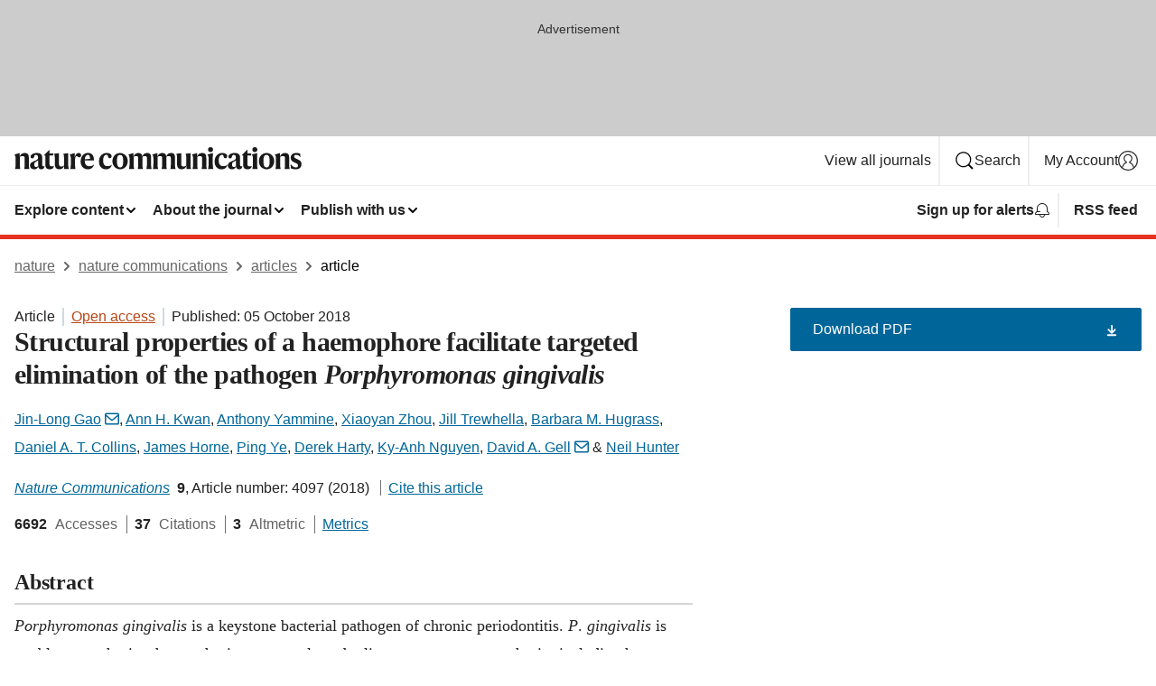

--- FILE ---
content_type: text/html; charset="UTF-8"
request_url: https://www.nature.com/articles/s41467-018-06470-0?error=cookies_not_supported
body_size: 140665
content:
<!DOCTYPE html>
<html lang="en" class="grade-c">
<head>
    <title>Structural properties of a haemophore facilitate targeted elimination of the pathogen Porphyromonas gingivalis | Nature Communications</title>
    
        
<link rel="alternate" type="application/rss+xml" href="https://www.nature.com/ncomms.rss"/>


    
        

        <script id="save-data-connection-testing">
            function hasConnection() {
                return navigator.connection || navigator.mozConnection || navigator.webkitConnection || navigator.msConnection;
            }

            function createLink(src) {
                var preloadLink = document.createElement("link");
                preloadLink.rel = "preload";
                preloadLink.href = src;
                preloadLink.as = "font";
                preloadLink.type = "font/woff2";
                preloadLink.crossOrigin = "";
                document.head.insertBefore(preloadLink, document.head.firstChild);
            }

            var connectionDetail = {
                saveDataEnabled: false,
                slowConnection: false
            };

            var connection = hasConnection();
            if (connection) {
                connectionDetail.saveDataEnabled = connection.saveData;
                if (/\slow-2g|2g/.test(connection.effectiveType)) {
                    connectionDetail.slowConnection = true;
                }
            }

            if (!(connectionDetail.saveDataEnabled || connectionDetail.slowConnection)) {
                createLink("/static/fonts/HardingText-Regular-Web-cecd90984f.woff2");
            } else {
                document.documentElement.classList.add('save-data');
            }
        </script>
    

<link rel="preconnect" href="https://cmp.nature.com" crossorigin>

<meta http-equiv="X-UA-Compatible" content="IE=edge">
<meta name="applicable-device" content="pc,mobile">
<meta name="viewport" content="width=device-width,initial-scale=1.0,maximum-scale=5,user-scalable=yes">
<meta name="360-site-verification" content="5a2dc4ab3fcb9b0393241ffbbb490480" />

<script data-test="dataLayer">
    window.dataLayer = [{"content":{"category":{"contentType":"article","legacy":{"webtrendsPrimaryArticleType":"research","webtrendsSubjectTerms":"antimicrobials;pathogens;solution-state-nmr","webtrendsContentCategory":null,"webtrendsContentCollection":null,"webtrendsContentGroup":"Nature Communications","webtrendsContentGroupType":null,"webtrendsContentSubGroup":"Article","status":null}},"article":{"doi":"10.1038/s41467-018-06470-0"},"attributes":{"cms":null,"deliveryPlatform":"oscar","copyright":{"open":true,"legacy":{"webtrendsLicenceType":"http://creativecommons.org/licenses/by/4.0/"}}},"contentInfo":{"authors":["Jin-Long Gao","Ann H. Kwan","Anthony Yammine","Xiaoyan Zhou","Jill Trewhella","Barbara M. Hugrass","Daniel A. T. Collins","James Horne","Ping Ye","Derek Harty","Ky-Anh Nguyen","David A. Gell","Neil Hunter"],"publishedAt":1538697600,"publishedAtString":"2018-10-05","title":"Structural properties of a haemophore facilitate targeted elimination of the pathogen Porphyromonas gingivalis","legacy":null,"publishedAtTime":null,"documentType":"aplusplus","subjects":"Antimicrobials,Pathogens,Solution-state NMR"},"journal":{"pcode":"ncomms","title":"nature communications","volume":"9","issue":"1","id":41467,"publishingModel":"Open Access"},"authorization":{"status":true},"features":[{"name":"furtherReadingSection","present":true}],"collection":null},"page":{"category":{"pageType":"article"},"attributes":{"template":"mosaic","featureFlags":[{"name":"download-collection-test","active":false},{"name":"download-issue-test","active":false},{"name":"nature-onwards-journey","active":false}],"testGroup":null},"search":null},"privacy":{},"version":"1.0.0","product":null,"session":null,"user":null,"backHalfContent":true,"country":"US","hasBody":true,"uneditedManuscript":false,"twitterId":["o3xnx","o43y9","o3ef7"],"baiduId":"d38bce82bcb44717ccc29a90c4b781ea","japan":false}];
    window.dataLayer.push({
        ga4MeasurementId: 'G-ERRNTNZ807',
        ga360TrackingId: 'UA-71668177-1',
        twitterId: ['3xnx', 'o43y9', 'o3ef7'],
        baiduId: 'd38bce82bcb44717ccc29a90c4b781ea',
        ga4ServerUrl: 'https://collect.nature.com',
        imprint: 'nature'
    });
</script>

<script>
    (function(w, d) {
        w.config = w.config || {};
        w.config.mustardcut = false;

        
        if (w.matchMedia && w.matchMedia('only print, only all and (prefers-color-scheme: no-preference), only all and (prefers-color-scheme: light), only all and (prefers-color-scheme: dark)').matches) {
            w.config.mustardcut = true;
            d.classList.add('js');
            d.classList.remove('grade-c');
            d.classList.remove('no-js');
        }
    })(window, document.documentElement);
</script>
 



     
    
    
        
    
    <style>@media only print, only all and (prefers-color-scheme: no-preference), only all and (prefers-color-scheme: light), only all and (prefers-color-scheme: dark) {  .c-article-editorial-summary__container .c-article-editorial-summary__article-title,.c-card--major .c-card__title,.c-card__title,.u-h2,.u-h3,h2,h3{font-weight:700;-webkit-font-smoothing:antialiased;font-family:Harding,Palatino,serif;letter-spacing:-.0117156rem}.c-article-editorial-summary__container .c-article-editorial-summary__article-title,.c-card__title,.u-h3,h3{font-size:1.25rem;line-height:1.4rem}.c-reading-companion__figure-title,.u-h4{font-weight:700;-webkit-font-smoothing:antialiased;line-height:1.4rem}html{line-height:1.15;text-size-adjust:100%;box-sizing:border-box;font-size:100%;height:100%;overflow-y:scroll}body{background:#eee;color:#222;font-family:-apple-system,BlinkMacSystemFont,Segoe UI,Roboto,Oxygen-Sans,Ubuntu,Cantarell,Helvetica Neue,sans-serif;font-size:1.125rem;line-height:1.76;margin:0;min-height:100%}details,main{display:block}h1{font-size:2em;margin:.67em 0}a,sup{vertical-align:baseline}a{background-color:transparent;color:#069;overflow-wrap:break-word;text-decoration:underline;text-decoration-skip-ink:auto;word-break:break-word}b{font-weight:bolder}sup{font-size:75%;line-height:0;position:relative;top:-.5em}img{border:0;height:auto;max-width:100%;vertical-align:middle}button,input,select{font-family:inherit;font-size:100%;line-height:1.15;margin:0}button,input{overflow:visible}button,select{text-transform:none}[type=submit],button{-webkit-appearance:button}[type=checkbox]{box-sizing:border-box;padding:0}summary{display:list-item}[hidden]{display:none}button{border-radius:0;cursor:pointer;font-family:-apple-system,BlinkMacSystemFont,Segoe UI,Roboto,Oxygen-Sans,Ubuntu,Cantarell,Helvetica Neue,sans-serif}h1{font-weight:700;-webkit-font-smoothing:antialiased;font-family:Harding,Palatino,serif;font-size:2rem;letter-spacing:-.0390625rem;line-height:2.25rem}.c-card--major .c-card__title,.u-h2,.u-h3,h2{font-family:Harding,Palatino,serif;letter-spacing:-.0117156rem}.c-card--major .c-card__title,.u-h2,h2,h2.app-access-wall__title{-webkit-font-smoothing:antialiased}.c-card--major .c-card__title,.u-h2,h2{font-size:1.5rem;font-weight:700;line-height:1.6rem}.u-h3{font-size:1.25rem}.c-card__title,.c-reading-companion__figure-title,.u-h3,.u-h4,h4,h5,h6{font-weight:700;-webkit-font-smoothing:antialiased;line-height:1.4rem}.c-article-editorial-summary__container .c-article-editorial-summary__article-title,.c-card__title,h3{font-family:Harding,Palatino,serif;font-size:1.25rem}.c-article-editorial-summary__container .c-article-editorial-summary__article-title,h3{font-weight:700;-webkit-font-smoothing:antialiased;letter-spacing:-.0117156rem;line-height:1.4rem}.c-reading-companion__figure-title,.u-h4{font-family:-apple-system,BlinkMacSystemFont,Segoe UI,Roboto,Oxygen-Sans,Ubuntu,Cantarell,Helvetica Neue,sans-serif;font-size:1.125rem;letter-spacing:-.0117156rem}input+label{padding-left:.5em}nav ol,nav ul{list-style:none none}p:empty{display:none}.c-nature-box{background-color:#fff;border:1px solid #d5d5d5;border-radius:2px;box-shadow:0 0 5px 0 rgba(51,51,51,.1);line-height:1.3;margin-bottom:24px;padding:16px 16px 3px}.c-nature-box__text{font-size:1rem;margin-bottom:16px}.c-nature-box--access-to-pdf{display:none}@media only screen and (min-width:1024px){.c-nature-box--mobile{display:none}}.c-nature-box .c-pdf-download{margin-bottom:16px!important}.c-nature-box svg+.c-article__button-text{margin-left:8px}.c-nature-box--version{background-color:#eee}.c-nature-box__wrapper{transform:translateZ(0)}.c-nature-box__wrapper--placeholder{min-height:165px}.sans-serif{font-family:-apple-system,BlinkMacSystemFont,Segoe UI,Roboto,Oxygen-Sans,Ubuntu,Cantarell,Helvetica Neue,sans-serif}.article-page{background:#fff}p{overflow-wrap:break-word;word-break:break-word}.c-article-header{font-family:-apple-system,BlinkMacSystemFont,Segoe UI,Roboto,Oxygen-Sans,Ubuntu,Cantarell,Helvetica Neue,sans-serif;margin-bottom:40px}.c-article-identifiers{color:#6f6f6f;display:flex;flex-wrap:wrap;font-size:1rem;line-height:1.3;list-style:none;padding:0}.c-article-identifiers__item{list-style:none;margin-right:8px;padding-right:8px}.c-article-identifiers__item:last-child{margin-right:0;padding-right:0}.c-article-title{font-size:1.5rem;line-height:1.25;margin:0 0 16px}@media only screen and (min-width:768px){.c-article-title{font-size:1.875rem;line-height:1.2}}.c-article-author-list{display:inline;font-size:1rem;list-style:none;margin:0 8px 0 0;padding:0;width:100%}.c-article-author-list__item{display:inline;padding-right:0}.c-article-author-list svg{margin-left:4px}.c-article-author-list__show-more{display:none;margin-right:4px}.c-article-author-list__button,.js .c-article-author-list__item--hide,.js .c-article-author-list__show-more{display:none}.js .c-article-author-list--long .c-article-author-list__show-more,.js .c-article-author-list--long+.c-article-author-list__button{display:inline}@media only screen and (max-width:539px){.js .c-article-author-list__item--hide-small-screen{display:none}.js .c-article-author-list--short .c-article-author-list__show-more,.js .c-article-author-list--short+.c-article-author-list__button{display:inline}}#uptodate-client,.js .c-article-author-list--expanded .c-article-author-list__show-more{display:none!important}.js .c-article-author-list--expanded .c-article-author-list__item--hide-small-screen{display:inline!important}.c-article-author-list__button,.c-button-author-list{background:#ebf1f5;border:4px solid #ebf1f5;border-radius:20px;color:#666;font-size:.875rem;line-height:1.4;padding:2px 11px 2px 8px;text-decoration:none}.c-article-author-list__button svg,.c-button-author-list svg{margin:1px 4px 0 0}.c-article-author-list__button:hover,.c-button-author-list:hover{background:#069;border-color:transparent;color:#fff}.c-article-info-details{font-size:1rem;margin-bottom:8px;margin-top:16px}.c-article-info-details__cite-as{border-left:1px solid #6f6f6f;margin-left:8px;padding-left:8px}.c-article-metrics-bar{display:flex;flex-wrap:wrap;font-size:1rem;line-height:1.3}.c-article-metrics-bar__wrapper{margin:16px 0}.c-article-metrics-bar__item{align-items:baseline;border-right:1px solid #6f6f6f;margin-right:8px}.c-article-metrics-bar__item:last-child{border-right:0}.c-article-metrics-bar__count{font-weight:700;margin:0}.c-article-metrics-bar__label{color:#626262;font-style:normal;font-weight:400;margin:0 10px 0 5px}.c-article-metrics-bar__details{margin:0}.c-article-main-column{font-family:Harding,Palatino,serif;margin-right:8.6%;width:60.2%}@media only screen and (max-width:1023px){.c-article-main-column{margin-right:0;width:100%}}.c-article-extras{float:left;font-family:-apple-system,BlinkMacSystemFont,Segoe UI,Roboto,Oxygen-Sans,Ubuntu,Cantarell,Helvetica Neue,sans-serif;width:31.2%}@media only screen and (max-width:1023px){.c-article-extras{display:none}}.c-article-associated-content__container .c-article-associated-content__title,.c-article-section__title{border-bottom:2px solid #d5d5d5;font-size:1.25rem;margin:0;padding-bottom:8px}@media only screen and (min-width:768px){.c-article-associated-content__container .c-article-associated-content__title,.c-article-section__title{font-size:1.5rem;line-height:1.24}}.c-article-associated-content__container .c-article-associated-content__title{margin-bottom:8px}.c-article-body p{margin-bottom:24px;margin-top:0}.c-article-section{clear:both}.c-article-section__content{margin-bottom:40px;padding-top:8px}@media only screen and (max-width:1023px){.c-article-section__content{padding-left:0}}.c-article-authors-search{margin-bottom:24px;margin-top:0}.c-article-authors-search__item,.c-article-authors-search__title{font-family:-apple-system,BlinkMacSystemFont,Segoe UI,Roboto,Oxygen-Sans,Ubuntu,Cantarell,Helvetica Neue,sans-serif}.c-article-authors-search__title{color:#626262;font-size:1.05rem;font-weight:700;margin:0;padding:0}.c-article-authors-search__item{font-size:1rem}.c-article-authors-search__text{margin:0}.c-code-block{border:1px solid #fff;font-family:monospace;margin:0 0 24px;padding:20px}.c-code-block__heading{font-weight:400;margin-bottom:16px}.c-code-block__line{display:block;overflow-wrap:break-word;white-space:pre-wrap}.c-article-share-box__no-sharelink-info{font-size:.813rem;font-weight:700;margin-bottom:24px;padding-top:4px}.c-article-share-box__only-read-input{border:1px solid #d5d5d5;box-sizing:content-box;display:inline-block;font-size:.875rem;font-weight:700;height:24px;margin-bottom:8px;padding:8px 10px}.c-article-share-box__button--link-like{background-color:transparent;border:0;color:#069;cursor:pointer;font-size:.875rem;margin-bottom:8px;margin-left:10px}.c-article-editorial-summary__container{font-family:-apple-system,BlinkMacSystemFont,Segoe UI,Roboto,Oxygen-Sans,Ubuntu,Cantarell,Helvetica Neue,sans-serif;font-size:1rem}.c-article-editorial-summary__container .c-article-editorial-summary__content p:last-child{margin-bottom:0}.c-article-editorial-summary__container .c-article-editorial-summary__content--less{max-height:9.5rem;overflow:hidden}.c-article-editorial-summary__container .c-article-editorial-summary__button{background-color:#fff;border:0;color:#069;font-size:.875rem;margin-bottom:16px}.c-article-editorial-summary__container .c-article-editorial-summary__button.active,.c-article-editorial-summary__container .c-article-editorial-summary__button.hover,.c-article-editorial-summary__container .c-article-editorial-summary__button:active,.c-article-editorial-summary__container .c-article-editorial-summary__button:hover{text-decoration:underline;text-decoration-skip-ink:auto}.c-article-associated-content__container .c-article-associated-content__collection-label{font-size:.875rem;line-height:1.4}.c-article-associated-content__container .c-article-associated-content__collection-title{line-height:1.3}.c-reading-companion{clear:both;min-height:389px}.c-reading-companion__sticky{max-width:389px}.c-reading-companion__scroll-pane{margin:0;min-height:200px;overflow:hidden auto}.c-reading-companion__tabs{display:flex;flex-flow:row nowrap;font-size:1rem;list-style:none;margin:0 0 8px;padding:0}.c-reading-companion__tabs>li{flex-grow:1}.c-reading-companion__tab{background-color:#eee;border:1px solid #d5d5d5;border-image:initial;border-left-width:0;color:#0067c5;font-size:1rem;padding:8px 8px 8px 15px;text-align:left;width:100%}.c-reading-companion__tabs li:first-child .c-reading-companion__tab{border-left-width:1px}.c-reading-companion__tab--active{background-color:#fff;border-bottom:1px solid #fff;color:#222;font-weight:700}.c-reading-companion__sections-list{list-style:none;padding:0}.c-reading-companion__figures-list,.c-reading-companion__references-list{list-style:none;min-height:389px;padding:0}.c-reading-companion__references-list--numeric{list-style:decimal inside}.c-reading-companion__sections-list{margin:0 0 8px;min-height:50px}.c-reading-companion__section-item{font-size:1rem;padding:0}.c-reading-companion__section-item a{display:block;line-height:1.5;overflow:hidden;padding:8px 0 8px 16px;text-overflow:ellipsis;white-space:nowrap}.c-reading-companion__figure-item{border-top:1px solid #d5d5d5;font-size:1rem;padding:16px 8px 16px 0}.c-reading-companion__figure-item:first-child{border-top:none;padding-top:8px}.c-reading-companion__reference-item{border-top:1px solid #d5d5d5;font-size:1rem;padding:8px 8px 8px 16px}.c-reading-companion__reference-item:first-child{border-top:none}.c-reading-companion__reference-item a{word-break:break-word}.c-reading-companion__reference-citation{display:inline}.c-reading-companion__reference-links{font-size:.813rem;font-weight:700;list-style:none;margin:8px 0 0;padding:0;text-align:right}.c-reading-companion__reference-links>a{display:inline-block;padding-left:8px}.c-reading-companion__reference-links>a:first-child{display:inline-block;padding-left:0}.c-reading-companion__figure-title{display:block;margin:0 0 8px}.c-reading-companion__figure-links{display:flex;justify-content:space-between;margin:8px 0 0}.c-reading-companion__figure-links>a{align-items:center;display:flex}.c-reading-companion__figure-full-link svg{height:.8em;margin-left:2px}.c-reading-companion__panel{border-top:none;display:none;margin-top:0;padding-top:0}.c-cod,.c-reading-companion__panel--active{display:block}.c-cod{font-size:1rem;width:100%}.c-cod__form{background:#ebf0f3}.c-cod__prompt{font-size:1.125rem;line-height:1.3;margin:0 0 24px}.c-cod__label{display:block;margin:0 0 4px}.c-cod__row{display:flex;margin:0 0 16px}.c-cod__row:last-child{margin:0}.c-cod__input{border:1px solid #d5d5d5;border-radius:2px;flex:1 1 auto;margin:0;padding:13px}.c-cod__input--submit{background-color:#069;border:1px solid #069;color:#fff;flex-shrink:1;margin-left:8px;transition:background-color .2s ease-out 0s,color .2s ease-out 0s}.c-cod__input--submit-single{flex-basis:100%;flex-shrink:0;margin:0}.c-cod__input--submit:focus,.c-cod__input--submit:hover{background-color:#fff;color:#069}.c-pdf-download__link .u-icon{padding-top:2px}.c-pdf-download{display:flex;margin-bottom:24px;max-height:48px}@media only screen and (min-width:540px){.c-pdf-download{max-height:none}}@media only screen and (min-width:1024px){.c-pdf-download{max-height:48px}}.c-pdf-download__link{display:flex;flex:1 1 0%}.c-pdf-download__link:hover{text-decoration:none}.c-pdf-download__text{padding-right:4px}@media only screen and (max-width:539px){.c-pdf-download__text{text-transform:capitalize}}@media only screen and (min-width:540px){.c-pdf-download__text{padding-right:8px}}.c-context-bar--sticky .c-pdf-download{display:block;margin-bottom:0;white-space:nowrap}@media only screen and (max-width:539px){.c-pdf-download .u-sticky-visually-hidden{border:0;clip:rect(0,0,0,0);height:1px;margin:-100%;overflow:hidden;padding:0;position:absolute!important;width:1px}}.c-pdf-container{display:flex;justify-content:flex-end}@media only screen and (max-width:539px){.c-pdf-container .c-pdf-download{display:flex;flex-basis:100%}}.c-pdf-container .c-pdf-download+.c-pdf-download{margin-left:16px}.c-article-extras .c-pdf-container .c-pdf-download{width:100%}.c-article-extras .c-pdf-container .c-pdf-download+.c-pdf-download{margin-left:0}@media only screen and (min-width:540px){.c-context-bar--sticky .c-pdf-download__link{align-items:center;flex:1 1 183px}}@media only screen and (max-width:320px){.c-context-bar--sticky .c-pdf-download__link{padding:16px}}.article-page--commercial .c-article-main-column .c-pdf-button__container .c-pdf-download{display:none}@media only screen and (max-width:1023px){.article-page--commercial .c-article-main-column .c-pdf-button__container .c-pdf-download{display:block}}.c-recommendations-column-switch .c-meta{margin-top:auto}.c-context-bar{box-shadow:0 0 10px 0 rgba(51,51,51,.2);position:relative;width:100%}.c-context-bar__container{margin:0 auto;max-width:1280px;padding:0 16px}.c-context-bar__title{display:none}.app-researcher-popup__link.hover,.app-researcher-popup__link.visited,.app-researcher-popup__link:hover,.app-researcher-popup__link:visited,.c-article-metrics__heading a,.c-article-metrics__posts .c-card__title a{color:inherit}.c-article-authors-search__list{align-items:center;display:flex;flex-wrap:wrap;gap:16px 16px;justify-content:center}@media only screen and (min-width:320px){.c-article-authors-search__list{justify-content:normal}}.c-article-authors-search__text{align-items:center;display:flex;flex-flow:column wrap;font-size:14px;justify-content:center}@media only screen and (min-width:320px){.c-article-authors-search__text{flex-direction:row;font-size:16px}}.c-article-authors-search__links-text{font-weight:700;margin-right:8px;text-align:center}@media only screen and (min-width:320px){.c-article-authors-search__links-text{text-align:left}}.c-article-authors-search__list-item--left{flex:1 1 100%}@media only screen and (min-width:320px){.c-article-authors-search__list-item--left{flex-basis:auto}}.c-article-authors-search__list-item--right{flex:1 1 auto}.c-article-identifiers{margin:0}.c-article-identifiers__item{border-right:2px solid #cedbe0;color:#222;font-size:14px}@media only screen and (min-width:320px){.c-article-identifiers__item{font-size:16px}}.c-article-identifiers__item:last-child{border-right:none}.c-article-metrics__posts .c-card__title{font-size:1.05rem}.c-article-metrics__posts .c-card__title+span{color:#6f6f6f;font-size:1rem}.app-author-list{color:#222;font-family:-apple-system,BlinkMacSystemFont,Segoe UI,Roboto,Oxygen-Sans,Ubuntu,Cantarell,Helvetica Neue,sans-serif;font-size:1rem;line-height:1.4;list-style:none;margin:0;padding:0}.app-author-list>li,.c-breadcrumbs>li,.c-footer__links>li,.js .app-author-list,.u-list-comma-separated>li,.u-list-inline>li{display:inline}.app-author-list>li:not(:first-child):not(:last-child):before{content:", "}.app-author-list>li:not(:only-child):last-child:before{content:" & "}.app-author-list--compact{font-size:.875rem;line-height:1.4}.app-author-list--truncated>li:not(:only-child):last-child:before{content:" ... "}.js .app-author-list__hide{display:none;visibility:hidden}.js .app-author-list__hide:first-child+*{margin-block-start:0}.c-ad{text-align:center}@media only screen and (min-width:320px){.c-ad{padding:8px}}.c-ad--728x90{background-color:#ccc;display:none}.c-ad--728x90 .c-ad__inner{min-height:calc(1.5em + 94px)}@media only screen and (min-width:768px){.js .c-ad--728x90{display:none}.js .u-show-following-ad+.c-ad--728x90{display:block}}.c-ad__label{color:#333;font-weight:400;line-height:1.5;margin-bottom:4px}.c-ad__label,.c-meta{font-family:-apple-system,BlinkMacSystemFont,Segoe UI,Roboto,Oxygen-Sans,Ubuntu,Cantarell,Helvetica Neue,sans-serif;font-size:.875rem}.c-meta{color:inherit;line-height:1.4;list-style:none;margin:0;padding:0}.c-meta--large{font-size:1rem}.c-meta--large .c-meta__item{margin-bottom:8px}.c-meta__item{display:inline-block;margin-bottom:4px}.c-meta__item:not(:last-child){border-right:1px solid #d5d5d5;margin-right:4px;padding-right:4px}@media only screen and (max-width:539px){.c-meta__item--block-sm-max{display:block}.c-meta__item--block-sm-max:not(:last-child){border-right:none;margin-right:0;padding-right:0}}@media only screen and (min-width:1024px){.c-meta__item--block-at-lg{display:block}.c-meta__item--block-at-lg:not(:last-child){border-right:none;margin-right:0;padding-right:0}}.c-meta__type{font-weight:700;text-transform:none}.c-skip-link{background:#069;bottom:auto;color:#fff;font-family:-apple-system,BlinkMacSystemFont,Segoe UI,Roboto,Oxygen-Sans,Ubuntu,Cantarell,Helvetica Neue,sans-serif;font-size:.875rem;padding:8px;position:absolute;text-align:center;transform:translateY(-100%);z-index:9999}@media (prefers-reduced-motion:reduce){.c-skip-link{transition:top .3s ease-in-out 0s}}@media print{.c-skip-link{display:none}}.c-skip-link:link{color:#fff}.c-status-message{align-items:center;box-sizing:border-box;display:flex;font-family:-apple-system,BlinkMacSystemFont,Segoe UI,Roboto,Oxygen-Sans,Ubuntu,Cantarell,Helvetica Neue,sans-serif;font-size:1rem;position:relative;width:100%}.c-card__summary>p:last-child,.c-status-message :last-child{margin-bottom:0}.c-status-message--boxed{background-color:#fff;border:1px solid #eee;border-radius:2px;line-height:1.4;padding:16px}.c-status-message__heading{font-family:-apple-system,BlinkMacSystemFont,Segoe UI,Roboto,Oxygen-Sans,Ubuntu,Cantarell,Helvetica Neue,sans-serif;font-size:1rem;font-weight:700}.c-status-message__icon{fill:currentcolor;display:inline-block;flex:0 0 auto;height:1.5em;margin-right:8px;transform:translate(0);vertical-align:text-top;width:1.5em}.c-status-message__icon--top{align-self:flex-start}.c-status-message--info .c-status-message__icon{color:#003f8d}.c-status-message--boxed.c-status-message--info{border-bottom:4px solid #003f8d}.c-status-message--error .c-status-message__icon{color:#c40606}.c-status-message--boxed.c-status-message--error{border-bottom:4px solid #c40606}.c-status-message--success .c-status-message__icon{color:#00b8b0}.c-status-message--boxed.c-status-message--success{border-bottom:4px solid #00b8b0}.c-status-message--warning .c-status-message__icon{color:#edbc53}.c-status-message--boxed.c-status-message--warning{border-bottom:4px solid #edbc53}.c-breadcrumbs{color:#000;font-family:-apple-system,BlinkMacSystemFont,Segoe UI,Roboto,Oxygen-Sans,Ubuntu,Cantarell,Helvetica Neue,sans-serif;font-size:1rem;list-style:none;margin:0;padding:0}.c-breadcrumbs__link{color:#666}svg.c-breadcrumbs__chevron{margin:4px 4px 0;fill:#888;height:10px;width:10px}@media only screen and (max-width:539px){.c-breadcrumbs .c-breadcrumbs__item{display:none}.c-breadcrumbs .c-breadcrumbs__item:last-child,.c-breadcrumbs .c-breadcrumbs__item:nth-last-child(2){display:inline}}.c-card{background-color:transparent;border:0;box-shadow:none;display:flex;flex-direction:column;font-size:14px;min-width:0;overflow:hidden;padding:0;position:relative}.c-card--no-shape{background:0 0;border:0;box-shadow:none}.c-card__image{display:flex;justify-content:center;overflow:hidden;padding-bottom:56.25%;position:relative}@supports (aspect-ratio:1/1){.c-card__image{padding-bottom:0}}.c-card__image img{left:0;min-height:100%;min-width:100%;position:absolute}@supports ((-o-object-fit:cover) or (object-fit:cover)){.c-card__image img{height:100%;object-fit:cover;width:100%}}.c-card__body{flex:1 1 auto;padding:16px}.c-card--no-shape .c-card__body{padding:0}.c-card--no-shape .c-card__body:not(:first-child){padding-top:16px}.c-card__title{letter-spacing:-.01875rem;margin-bottom:8px;margin-top:0}[lang=de] .c-card__title{hyphens:auto}.c-card__summary{line-height:1.4}.c-card__summary>p{margin-bottom:5px}.c-card__summary a{text-decoration:underline}.c-card__link:not(.c-card__link--no-block-link):before{bottom:0;content:"";left:0;position:absolute;right:0;top:0}.c-card--flush .c-card__body{padding:0}.c-card--major{font-size:1rem}.c-card--dark{background-color:#29303c;border-width:0;color:#e3e4e5}.c-card--dark .c-card__title{color:#fff}.c-card--dark .c-card__link,.c-card--dark .c-card__summary a{color:inherit}.c-header{background-color:#fff;border-bottom:5px solid #000;font-size:1rem;line-height:1.4;margin-bottom:16px}.c-header__row{padding:0;position:relative}.c-header__row:not(:last-child){border-bottom:1px solid #eee}.c-header__split{align-items:center;display:flex;justify-content:space-between}.c-header__logo-container{flex:1 1 0px;line-height:0;margin:8px 24px 8px 0}.c-header__logo{transform:translateZ(0)}.c-header__logo img{max-height:32px}.c-header__container{margin:0 auto;max-width:1280px}.c-header__menu{align-items:center;display:flex;flex:0 1 auto;flex-wrap:wrap;font-weight:700;gap:8px 8px;line-height:1.4;list-style:none;margin:0 -4px;padding:0}@media print{.c-header__menu{display:none}}@media only screen and (max-width:1023px){.c-header__menu--hide-lg-max{display:none;visibility:hidden}}.c-header__menu--global{font-weight:400;justify-content:flex-end}.c-header__menu--global svg{display:none;visibility:hidden}.c-header__menu--global svg:first-child+*{margin-block-start:0}@media only screen and (min-width:540px){.c-header__menu--global svg{display:block;visibility:visible}}.c-header__menu--journal{font-size:.875rem;margin:8px 0 8px -8px}@media only screen and (min-width:540px){.c-header__menu--journal{flex-wrap:nowrap;font-size:1rem}}.c-header__item{padding-bottom:0;padding-top:0;position:static}.c-header__item--pipe{border-left:2px solid #eee;padding-left:8px}.c-header__item--padding{padding-bottom:8px;padding-top:8px}@media only screen and (min-width:540px){.c-header__item--dropdown-menu{position:relative}}@media only screen and (min-width:1024px){.c-header__item--hide-lg{display:none;visibility:hidden}}@media only screen and (max-width:767px){.c-header__item--hide-md-max{display:none;visibility:hidden}.c-header__item--hide-md-max:first-child+*{margin-block-start:0}}.c-header__link{align-items:center;color:inherit;display:inline-flex;gap:4px 4px;padding:8px;white-space:nowrap}.c-header__link svg{transition-duration:.2s}.c-header__show-text{display:none;visibility:hidden}.has-tethered .c-header__heading--js-hide:first-child+*{margin-block-start:0}@media only screen and (min-width:540px){.c-header__show-text{display:inline;visibility:visible}}.c-header__show-text-sm{display:inline;visibility:visible}@media only screen and (min-width:540px){.c-header__show-text-sm{display:none;visibility:hidden}.c-header__show-text-sm:first-child+*{margin-block-start:0}}.c-header__dropdown{background-color:#000;border-bottom:1px solid #2f2f2f;color:#eee;font-size:.875rem;line-height:1.2;padding:16px 0}@media print{.c-header__dropdown{display:none}}.c-header__heading{display:inline-block;font-family:-apple-system,BlinkMacSystemFont,Segoe UI,Roboto,Oxygen-Sans,Ubuntu,Cantarell,Helvetica Neue,sans-serif;font-size:1.25rem;font-weight:400;line-height:1.4;margin-bottom:8px}.c-header__heading--keyline{border-top:1px solid;border-color:#2f2f2f;margin-top:16px;padding-top:16px;width:100%}.c-header__list{display:flex;flex-wrap:wrap;gap:0 16px;list-style:none;margin:0 -8px}.c-header__flush{margin:0 -8px}.c-header__visually-hidden{border:0;clip:rect(0,0,0,0);height:1px;margin:-100%;overflow:hidden;padding:0;position:absolute!important;width:1px}.c-header__search-form{margin-bottom:8px}.c-header__search-layout{display:flex;flex-wrap:wrap;gap:16px 16px}.c-header__search-layout>:first-child{flex:999 1 auto}.c-header__search-layout>*{flex:1 1 auto}.c-header__search-layout--max-width{max-width:720px}.c-header__search-button{align-items:center;background-color:transparent;background-image:none;border:1px solid #fff;border-radius:2px;color:#fff;cursor:pointer;display:flex;font-family:sans-serif;font-size:1rem;justify-content:center;line-height:1.15;margin:0;padding:8px 16px;position:relative;text-decoration:none;transition:all .25s ease 0s,color .25s ease 0s,border-color .25s ease 0s;width:100%}.c-header__input,.c-header__select{border:1px solid;border-radius:3px;box-sizing:border-box;font-size:1rem;padding:8px 16px;width:100%}.c-header__select{-webkit-appearance:none;background-image:url("data:image/svg+xml,%3Csvg height='16' viewBox='0 0 16 16' width='16' xmlns='http://www.w3.org/2000/svg'%3E%3Cpath d='m5.58578644 3-3.29289322-3.29289322c-.39052429-.39052429-.39052429-1.02368927 0-1.41421356s1.02368927-.39052429 1.41421356 0l4 4c.39052429.39052429.39052429 1.02368927 0 1.41421356l-4 4c-.39052429.39052429-1.02368927.39052429-1.41421356 0s-.39052429-1.02368927 0-1.41421356z' fill='%23333' fill-rule='evenodd' transform='matrix(0 1 -1 0 11 3)'/%3E%3C/svg%3E");background-position:right .7em top 50%;background-repeat:no-repeat;background-size:1em;box-shadow:0 1px 0 1px rgba(0,0,0,.04);display:block;margin:0;max-width:100%;min-width:150px}@media only screen and (min-width:540px){.c-header__menu--journal .c-header__item--dropdown-menu:last-child .c-header__dropdown.has-tethered{left:auto;right:0}}@media only screen and (min-width:768px){.c-header__menu--journal .c-header__item--dropdown-menu:last-child .c-header__dropdown.has-tethered{left:0;right:auto}}.c-header__dropdown.has-tethered{border-bottom:0;border-radius:0 0 2px 2px;left:0;position:absolute;top:100%;transform:translateY(5px);width:100%;z-index:1}@media only screen and (min-width:540px){.c-header__dropdown.has-tethered{transform:translateY(8px);width:auto}}@media only screen and (min-width:768px){.c-header__dropdown.has-tethered{min-width:225px}}.c-header__dropdown--full-width.has-tethered{padding:32px 0 24px;transform:none;width:100%}.has-tethered .c-header__heading--js-hide{display:none;visibility:hidden}.has-tethered .c-header__list--js-stack{flex-direction:column}.has-tethered .c-header__item--keyline,.has-tethered .c-header__list~.c-header__list .c-header__item:first-child{border-top:1px solid #d5d5d5;margin-top:8px;padding-top:8px}.c-header__item--snid-account-widget{display:flex}.c-header__container{padding:0 4px}.c-header__list{padding:0 12px}.c-header__menu .c-header__link{font-size:14px}.c-header__item--snid-account-widget .c-header__link{padding:8px}.c-header__menu--journal{margin-left:0}@media only screen and (min-width:540px){.c-header__container{padding:0 16px}.c-header__menu--journal{margin-left:-8px}.c-header__menu .c-header__link{font-size:16px}.c-header__link--search{gap:13px 13px}}.u-button{align-items:center;background-color:transparent;background-image:none;border-radius:2px;cursor:pointer;display:inline-flex;font-family:sans-serif;font-size:1rem;justify-content:center;line-height:1.3;margin:0;padding:8px;position:relative;text-decoration:none;transition:all .25s ease 0s,color .25s ease 0s,border-color .25s ease 0s;width:auto}.u-button svg,.u-button--primary svg{fill:currentcolor}.u-button{border:1px solid #069;color:#069}.u-button--primary{background-color:#069;background-image:none;border:1px solid #069;color:#fff}.u-button--full-width{display:flex;width:100%}.u-display-none{display:none}.js .u-js-hide,.u-hide{display:none;visibility:hidden}.u-hide:first-child+*{margin-block-start:0}.u-visually-hidden{border:0;clip:rect(0,0,0,0);height:1px;margin:-100%;overflow:hidden;padding:0;position:absolute!important;width:1px}@media print{.u-hide-print{display:none}}@media only screen and (min-width:1024px){.u-hide-at-lg{display:none;visibility:hidden}.u-hide-at-lg:first-child+*{margin-block-start:0}}.u-clearfix:after,.u-clearfix:before{content:"";display:table}.u-clearfix:after{clear:both}.u-color-open-access{color:#b74616}.u-float-left{float:left}.u-icon{fill:currentcolor;display:inline-block;height:1em;transform:translate(0);vertical-align:text-top;width:1em}.u-full-height{height:100%}.u-list-reset{list-style:none;margin:0;padding:0}.u-container{margin:0 auto;max-width:1280px;padding:0 16px}.u-justify-content-space-between{justify-content:space-between}.u-mt-32{margin-top:32px}.u-mb-8{margin-bottom:8px}.u-mb-16{margin-bottom:16px}.u-mb-24{margin-bottom:24px}.u-mb-32{margin-bottom:32px}.u-mb-48{margin-bottom:48px}.u-pa-16{padding:16px}html *,html :after,html :before{box-sizing:inherit}.c-article-section__title,.c-article-title{font-weight:700}.c-card__title{line-height:1.4em}.c-article__button{background-color:#069;border:1px solid #069;border-radius:2px;color:#fff;display:flex;font-family:-apple-system,BlinkMacSystemFont,Segoe UI,Roboto,Oxygen-Sans,Ubuntu,Cantarell,Helvetica Neue,sans-serif;font-size:.875rem;line-height:1.4;margin-bottom:16px;padding:13px;transition:background-color .2s ease-out 0s,color .2s ease-out 0s}.c-article__button,.c-article__button:hover{text-decoration:none}.c-article__button--inverted,.c-article__button:hover{background-color:#fff;color:#069}.c-article__button--inverted:hover{background-color:#069;color:#fff}.c-header__link{text-decoration:inherit}.grade-c-hide{display:block}.c-pdf-download__link{padding:13px 24px} } </style>




    
        <link data-test="critical-css-handler" data-inline-css-source="critical-css" rel="stylesheet" href="/static/css/enhanced-article-nature-branded-315a16c812.css" media="print" onload="this.media='only print, only all and (prefers-color-scheme: no-preference), only all and (prefers-color-scheme: light), only all and (prefers-color-scheme: dark)';this.onload=null">
    
    <noscript>
        <link rel="stylesheet" type="text/css" href="/static/css/enhanced-article-nature-branded-315a16c812.css" media="only print, only all and (prefers-color-scheme: no-preference), only all and (prefers-color-scheme: light), only all and (prefers-color-scheme: dark)">
    </noscript>

<link rel="stylesheet" type="text/css" href="/static/css/article-print-fb7cb72232.css" media="print">
    



<link rel="apple-touch-icon" sizes="180x180" href=/static/images/favicons/nature/apple-touch-icon-f39cb19454.png>
<link rel="icon" type="image/png" sizes="48x48" href=/static/images/favicons/nature/favicon-48x48-b52890008c.png>
<link rel="icon" type="image/png" sizes="32x32" href=/static/images/favicons/nature/favicon-32x32-3fe59ece92.png>
<link rel="icon" type="image/png" sizes="16x16" href=/static/images/favicons/nature/favicon-16x16-951651ab72.png>
<link rel="manifest" href=/static/manifest.json crossorigin="use-credentials">
<link rel="mask-icon" href=/static/images/favicons/nature/safari-pinned-tab-69bff48fe6.svg color="#000000">
<link rel="shortcut icon" href=/static/images/favicons/nature/favicon.ico>
<meta name="msapplication-TileColor" content="#000000">
<meta name="msapplication-config" content=/static/browserconfig.xml>
<meta name="theme-color" content="#000000">
<meta name="application-name" content="Nature">


<script>
    (function () {
        if ( typeof window.CustomEvent === "function" ) return false;
        function CustomEvent ( event, params ) {
            params = params || { bubbles: false, cancelable: false, detail: null };
            var evt = document.createEvent( 'CustomEvent' );
            evt.initCustomEvent( event, params.bubbles, params.cancelable, params.detail );
            return evt;
        }

        CustomEvent.prototype = window.Event.prototype;

        window.CustomEvent = CustomEvent;
    })();
</script>


<script>
    (function (w, d, s) {
        var urlParams = new URLSearchParams(w.location.search);
        if (urlParams.get('gptAdsTest') !== null) {
            d.addEventListener('sncc:initialise', function (e) {
                var t = d.createElement(s);
                var h = d.getElementsByTagName(s)[0];
                t.src = 'https://' + (e.detail.C03 ? 'securepubads.g.doubleclick' : 'pagead2.googlesyndication') + '.net/tag/js/gpt.js';
                t.async = false;
                t.onload = function () {
                    var n = d.createElement(s);
                    n.src = 'https://fed-libs.nature.com/production/gpt-ads-gtm.min.js';
                    n.async = false;
                    h.insertAdjacentElement('afterend', n);
                };
                h.insertAdjacentElement('afterend', t);
            })
        }
    })(window, document, 'script');
</script>
    
<!-- Google Tag Manager -->
<script data-test="gtm-head">
    window.initGTM = function() {
        if (window.config.mustardcut) {
            (function (w, d, s, l, i) {
                w[l] = w[l] || [];
                w[l].push({'gtm.start': new Date().getTime(), event: 'gtm.js'});
                var f = d.getElementsByTagName(s)[0],
                        j = d.createElement(s),
                        dl = l != 'dataLayer' ? '&l=' + l : '';
                j.async = true;
                j.src = 'https://sgtm.nature.com/gtm.js?id=' + i + dl;
                f.parentNode.insertBefore(j, f);
            })(window, document, 'script', 'dataLayer', 'GTM-MRVXSHQ');
        }
    }
</script>
<!-- End Google Tag Manager -->

    <script>
    (function(w,d,t) {
        function cc() {
            var h = w.location.hostname;
            if (h === 'preview-www.nature.com') return;
            var e = d.createElement(t),
                s = d.getElementsByTagName(t)[0];
            if (h === 'nature.com' || h.endsWith('.nature.com')) {
                e.src = 'https://cmp.nature.com/production_live/en/consent-bundle-8-102.js';
                e.setAttribute('onload', "initGTM(window,document,'script','dataLayer','GTM-MRVXSHQ')");
            } else {
                e.src = '/static/js/cookie-consent-es5-bundle-8d962b73c2.js';
                e.setAttribute('data-consent', h);
            }
            s.insertAdjacentElement('afterend', e);
        }
        cc();
    })(window,document,'script');
</script>


<script id="js-position0">
    (function(w, d) {
        w.idpVerifyPrefix = 'https://verify.nature.com';
        w.ra21Host = 'https://wayf.springernature.com';
        var moduleSupport = (function() {
            return 'noModule' in d.createElement('script');
        })();

        if (w.config.mustardcut === true) {
            w.loader = {
                index: 0,
                registered: [],
                scripts: [
                    
                        {src: '/static/js/global-article-es6-bundle-4b65fc7e00.js', test: 'global-article-js', module: true},
                        {src: '/static/js/global-article-es5-bundle-432fb5ed2f.js', test: 'global-article-js', nomodule: true},
                        {src: '/static/js/shared-es6-bundle-0c7392804a.js', test: 'shared-js', module: true},
                        {src: '/static/js/shared-es5-bundle-f97043df39.js', test: 'shared-js', nomodule: true},
                        {src: '/static/js/header-150-es6-bundle-5bb959eaa1.js', test: 'header-150-js', module: true},
                        {src: '/static/js/header-150-es5-bundle-994fde5b1d.js', test: 'header-150-js', nomodule: true}
                    
                ].filter(function (s) {
                    if (s.src === null) return false;
                    if (moduleSupport && s.nomodule) return false;
                    return !(!moduleSupport && s.module);
                }),

                register: function (value) {
                    this.registered.push(value);
                },

                ready: function () {
                    if (this.registered.length === this.scripts.length) {
                        this.registered.forEach(function (fn) {
                            if (typeof fn === 'function') {
                                setTimeout(fn, 0); 
                            }
                        });
                        this.ready = function () {};
                    }
                },

                insert: function (s) {
                    var t = d.getElementById('js-position' + this.index);
                    if (t && t.insertAdjacentElement) {
                        t.insertAdjacentElement('afterend', s);
                    } else {
                        d.head.appendChild(s);
                    }
                    ++this.index;
                },

                createScript: function (script, beforeLoad) {
                    var s = d.createElement('script');
                    s.id = 'js-position' + (this.index + 1);
                    s.setAttribute('data-test', script.test);
                    if (beforeLoad) {
                        s.defer = 'defer';
                        s.onload = function () {
                            if (script.noinit) {
                                loader.register(true);
                            }
                            if (d.readyState === 'interactive' || d.readyState === 'complete') {
                                loader.ready();
                            }
                        };
                    } else {
                        s.async = 'async';
                    }
                    s.src = script.src;
                    return s;
                },

                init: function () {
                    this.scripts.forEach(function (s) {
                        loader.insert(loader.createScript(s, true));
                    });

                    d.addEventListener('DOMContentLoaded', function () {
                        loader.ready();
                        var conditionalScripts;
                        
                            conditionalScripts = [
                                {match: 'div[data-pan-container]', src: '/static/js/pan-zoom-es6-bundle-464a2af269.js', test: 'pan-zoom-js',  module: true },
                                {match: 'div[data-pan-container]', src: '/static/js/pan-zoom-es5-bundle-98fb9b653b.js', test: 'pan-zoom-js',  nomodule: true },
                                {match: 'math,span.mathjax-tex', src: '/static/js/math-es6-bundle-cfe28c12e7.js', test: 'math-js', module: true},
                                {match: 'math,span.mathjax-tex', src: '/static/js/math-es5-bundle-41a1a3e87a.js', test: 'math-js', nomodule: true}
                            ];
                        

                        if (conditionalScripts) {
                            conditionalScripts.filter(function (script) {
                                return !!document.querySelector(script.match) && !((moduleSupport && script.nomodule) || (!moduleSupport && script.module));
                            }).forEach(function (script) {
                                loader.insert(loader.createScript(script));
                            });
                        }
                    }, false);
                }
            };
            loader.init();
        }
    })(window, document);
</script>










<meta name="robots" content="noarchive">
<meta name="access" content="Yes">


<link rel="search" href="https://www.nature.com/search">
<link rel="search" href="https://www.nature.com/opensearch/opensearch.xml" type="application/opensearchdescription+xml" title="nature.com">
<link rel="search" href="https://www.nature.com/opensearch/request" type="application/sru+xml" title="nature.com">





    
    <script type="application/ld+json">{"mainEntity":{"headline":"Structural properties of a haemophore facilitate targeted elimination of the pathogen Porphyromonas gingivalis","description":"Porphyromonas gingivalis is a keystone bacterial pathogen of chronic periodontitis. P. gingivalis is unable to synthesise the porphyrin macrocycle and relies on exogenous porphyrin, including haem or haem biosynthesis intermediates from host sources. We show that under the iron-limited conditions prevailing in tissue environments, P. gingivalis expresses a haemophore-like protein, HusA, to mediate the uptake of essential porphyrin and support pathogen survival within epithelial cells. The structure of HusA, together with titration studies, mutagenesis and in silico docking, show that haem binds in a hydrophobic groove on the α-helical structure without the typical iron coordination seen in other haemophores. This mode of interaction allows HusA to bind to a variety of abiotic and metal-free porphyrins with higher affinities than to haem. We exploit this unusual porphyrin-binding activity of HusA to target a prototypic deuteroporphyrin-metronidazole conjugate with restricted antimicrobial specificity in a Trojan horse strategy that effectively kills intracellular P. gingivalis. The pathogenic bacterium Porphyromonas gingivalis causes periodontal disease and depends on porphyrin from host sources. Here the authors show that the P. gingivalis haem uptake system protein A (HusA) mediates the uptake of exogenous porphyrin, present its solution NMR structure and show how HusA can be exploited as a drug target.","datePublished":"2018-10-05T00:00:00Z","dateModified":"2018-10-05T00:00:00Z","pageStart":"1","pageEnd":"13","license":"http://creativecommons.org/licenses/by/4.0/","sameAs":"https://doi.org/10.1038/s41467-018-06470-0","keywords":["Antimicrobials","Pathogens","Solution-state NMR","Science","Humanities and Social Sciences","multidisciplinary"],"image":["https://media.springernature.com/lw1200/springer-static/image/art%3A10.1038%2Fs41467-018-06470-0/MediaObjects/41467_2018_6470_Fig1_HTML.png","https://media.springernature.com/lw1200/springer-static/image/art%3A10.1038%2Fs41467-018-06470-0/MediaObjects/41467_2018_6470_Fig2_HTML.png","https://media.springernature.com/lw1200/springer-static/image/art%3A10.1038%2Fs41467-018-06470-0/MediaObjects/41467_2018_6470_Fig3_HTML.png","https://media.springernature.com/lw1200/springer-static/image/art%3A10.1038%2Fs41467-018-06470-0/MediaObjects/41467_2018_6470_Fig4_HTML.png","https://media.springernature.com/lw1200/springer-static/image/art%3A10.1038%2Fs41467-018-06470-0/MediaObjects/41467_2018_6470_Fig5_HTML.png"],"isPartOf":{"name":"Nature Communications","issn":["2041-1723"],"volumeNumber":"9","@type":["Periodical","PublicationVolume"]},"publisher":{"name":"Nature Publishing Group UK","logo":{"url":"https://www.springernature.com/app-sn/public/images/logo-springernature.png","@type":"ImageObject"},"@type":"Organization"},"author":[{"name":"Jin-Long Gao","affiliation":[{"name":"The University of Sydney","address":{"name":"School of Dentistry, Faculty of Medicine and Health, The University of Sydney, Camperdown, Australia","@type":"PostalAddress"},"@type":"Organization"},{"name":"Westmead Centre for Oral Health","address":{"name":"Institute of Dental Research, Westmead Centre for Oral Health, Westmead, Australia","@type":"PostalAddress"},"@type":"Organization"}],"email":"jinlong.gao@sydney.edu.au","@type":"Person"},{"name":"Ann H. Kwan","affiliation":[{"name":"School of Life and Environmental Sciences and Sydney Nano, The University of Sydney","address":{"name":"School of Life and Environmental Sciences and Sydney Nano, The University of Sydney, Camperdown, Australia","@type":"PostalAddress"},"@type":"Organization"}],"@type":"Person"},{"name":"Anthony Yammine","affiliation":[{"name":"School of Life and Environmental Sciences and Sydney Nano, The University of Sydney","address":{"name":"School of Life and Environmental Sciences and Sydney Nano, The University of Sydney, Camperdown, Australia","@type":"PostalAddress"},"@type":"Organization"}],"@type":"Person"},{"name":"Xiaoyan Zhou","affiliation":[{"name":"The University of Sydney","address":{"name":"School of Dentistry, Faculty of Medicine and Health, The University of Sydney, Camperdown, Australia","@type":"PostalAddress"},"@type":"Organization"}],"@type":"Person"},{"name":"Jill Trewhella","url":"http://orcid.org/0000-0002-8555-6766","affiliation":[{"name":"School of Life and Environmental Sciences and Sydney Nano, The University of Sydney","address":{"name":"School of Life and Environmental Sciences and Sydney Nano, The University of Sydney, Camperdown, Australia","@type":"PostalAddress"},"@type":"Organization"}],"@type":"Person"},{"name":"Barbara M. Hugrass","affiliation":[{"name":"School of Medicine, The University of Tasmania","address":{"name":"School of Medicine, The University of Tasmania, Hobart, Australia","@type":"PostalAddress"},"@type":"Organization"}],"@type":"Person"},{"name":"Daniel A. T. Collins","affiliation":[{"name":"School of Medicine, The University of Tasmania","address":{"name":"School of Medicine, The University of Tasmania, Hobart, Australia","@type":"PostalAddress"},"@type":"Organization"}],"@type":"Person"},{"name":"James Horne","affiliation":[{"name":"Central Science Laboratory, The University of Tasmania","address":{"name":"Central Science Laboratory, The University of Tasmania, Sandy Bay, Australia","@type":"PostalAddress"},"@type":"Organization"}],"@type":"Person"},{"name":"Ping Ye","affiliation":[{"name":"Westmead Centre for Oral Health","address":{"name":"Institute of Dental Research, Westmead Centre for Oral Health, Westmead, Australia","@type":"PostalAddress"},"@type":"Organization"}],"@type":"Person"},{"name":"Derek Harty","affiliation":[{"name":"Westmead Centre for Oral Health","address":{"name":"Institute of Dental Research, Westmead Centre for Oral Health, Westmead, Australia","@type":"PostalAddress"},"@type":"Organization"}],"@type":"Person"},{"name":"Ky-Anh Nguyen","affiliation":[{"name":"The University of Sydney","address":{"name":"School of Dentistry, Faculty of Medicine and Health, The University of Sydney, Camperdown, Australia","@type":"PostalAddress"},"@type":"Organization"},{"name":"Westmead Centre for Oral Health","address":{"name":"Institute of Dental Research, Westmead Centre for Oral Health, Westmead, Australia","@type":"PostalAddress"},"@type":"Organization"}],"@type":"Person"},{"name":"David A. Gell","url":"http://orcid.org/0000-0003-0382-1181","affiliation":[{"name":"School of Medicine, The University of Tasmania","address":{"name":"School of Medicine, The University of Tasmania, Hobart, Australia","@type":"PostalAddress"},"@type":"Organization"}],"email":"david.gell@utas.edu.au","@type":"Person"},{"name":"Neil Hunter","affiliation":[{"name":"The University of Sydney","address":{"name":"School of Dentistry, Faculty of Medicine and Health, The University of Sydney, Camperdown, Australia","@type":"PostalAddress"},"@type":"Organization"},{"name":"Westmead Centre for Oral Health","address":{"name":"Institute of Dental Research, Westmead Centre for Oral Health, Westmead, Australia","@type":"PostalAddress"},"@type":"Organization"}],"@type":"Person"}],"isAccessibleForFree":true,"@type":"ScholarlyArticle"},"@context":"https://schema.org","@type":"WebPage"}</script>





    
    <link rel="canonical" href="https://www.nature.com/articles/s41467-018-06470-0">
    
    
    <meta name="journal_id" content="41467"/>
    <meta name="dc.title" content="Structural properties of a haemophore facilitate targeted elimination of the pathogen Porphyromonas gingivalis"/>
    <meta name="dc.source" content="Nature Communications 2018 9:1"/>
    <meta name="dc.format" content="text/html"/>
    <meta name="dc.publisher" content="Nature Publishing Group"/>
    <meta name="dc.date" content="2018-10-05"/>
    <meta name="dc.type" content="OriginalPaper"/>
    <meta name="dc.language" content="En"/>
    <meta name="dc.copyright" content="2018 The Author(s)"/>
    <meta name="dc.rights" content="2018 The Author(s)"/>
    <meta name="dc.rightsAgent" content="journalpermissions@springernature.com"/>
    <meta name="dc.description" content="Porphyromonas gingivalis is a keystone bacterial pathogen of chronic periodontitis. P. gingivalis is unable to synthesise the porphyrin macrocycle and relies on exogenous porphyrin, including haem or haem biosynthesis intermediates from host sources. We show that under the iron-limited conditions prevailing in tissue environments, P. gingivalis expresses a haemophore-like protein, HusA, to mediate the uptake of essential porphyrin and support pathogen survival within epithelial cells. The structure of HusA, together with titration studies, mutagenesis and in silico docking, show that haem binds in a hydrophobic groove on the &#945;-helical structure without the typical iron coordination seen in other haemophores. This mode of interaction allows HusA to bind to a variety of abiotic and metal-free porphyrins with higher affinities than to haem. We exploit this unusual porphyrin-binding activity of HusA to target a prototypic deuteroporphyrin-metronidazole conjugate with restricted antimicrobial specificity in a Trojan horse strategy that effectively kills intracellular P. gingivalis. The pathogenic bacterium Porphyromonas gingivalis causes periodontal disease and depends on porphyrin from host sources. Here the authors show that the P. gingivalis haem uptake system protein A (HusA) mediates the uptake of exogenous porphyrin, present its solution NMR structure and show how HusA can be exploited as a drug target."/>
    <meta name="prism.issn" content="2041-1723"/>
    <meta name="prism.publicationName" content="Nature Communications"/>
    <meta name="prism.publicationDate" content="2018-10-05"/>
    <meta name="prism.volume" content="9"/>
    <meta name="prism.number" content="1"/>
    <meta name="prism.section" content="OriginalPaper"/>
    <meta name="prism.startingPage" content="4097"/>
    <meta name="prism.endingPage" content=""/>
    <meta name="prism.copyright" content="2018 The Author(s)"/>
    <meta name="prism.rightsAgent" content="journalpermissions@springernature.com"/>
    <meta name="prism.url" content="https://www.nature.com/articles/s41467-018-06470-0"/>
    <meta name="prism.doi" content="doi:10.1038/s41467-018-06470-0"/>
    <meta name="citation_pdf_url" content="https://www.nature.com/articles/s41467-018-06470-0.pdf"/>
    <meta name="citation_fulltext_html_url" content="https://www.nature.com/articles/s41467-018-06470-0"/>
    <meta name="citation_journal_title" content="Nature Communications"/>
    <meta name="citation_journal_abbrev" content="Nat Commun"/>
    <meta name="citation_publisher" content="Nature Publishing Group"/>
    <meta name="citation_issn" content="2041-1723"/>
    <meta name="citation_title" content="Structural properties of a haemophore facilitate targeted elimination of the pathogen Porphyromonas gingivalis"/>
    <meta name="citation_volume" content="9"/>
    <meta name="citation_issue" content="1"/>
    <meta name="citation_online_date" content="2018/10/05"/>
    <meta name="citation_firstpage" content="4097"/>
    <meta name="citation_lastpage" content=""/>
    <meta name="citation_article_type" content="Article"/>
    <meta name="citation_fulltext_world_readable" content=""/>
    <meta name="citation_language" content="en"/>
    <meta name="dc.identifier" content="doi:10.1038/s41467-018-06470-0"/>
    <meta name="DOI" content="10.1038/s41467-018-06470-0"/>
    <meta name="size" content="178977"/>
    <meta name="citation_doi" content="10.1038/s41467-018-06470-0"/>
    <meta name="citation_springer_api_url" content="http://api.springer.com/xmldata/jats?q=doi:10.1038/s41467-018-06470-0&amp;api_key="/>
    <meta name="description" content="Porphyromonas gingivalis is a keystone bacterial pathogen of chronic periodontitis. P. gingivalis is unable to synthesise the porphyrin macrocycle and relies on exogenous porphyrin, including haem or haem biosynthesis intermediates from host sources. We show that under the iron-limited conditions prevailing in tissue environments, P. gingivalis expresses a haemophore-like protein, HusA, to mediate the uptake of essential porphyrin and support pathogen survival within epithelial cells. The structure of HusA, together with titration studies, mutagenesis and in silico docking, show that haem binds in a hydrophobic groove on the &#945;-helical structure without the typical iron coordination seen in other haemophores. This mode of interaction allows HusA to bind to a variety of abiotic and metal-free porphyrins with higher affinities than to haem. We exploit this unusual porphyrin-binding activity of HusA to target a prototypic deuteroporphyrin-metronidazole conjugate with restricted antimicrobial specificity in a Trojan horse strategy that effectively kills intracellular P. gingivalis. The pathogenic bacterium Porphyromonas gingivalis causes periodontal disease and depends on porphyrin from host sources. Here the authors show that the P. gingivalis haem uptake system protein A (HusA) mediates the uptake of exogenous porphyrin, present its solution NMR structure and show how HusA can be exploited as a drug target."/>
    <meta name="dc.creator" content="Gao, Jin-Long"/>
    <meta name="dc.creator" content="Kwan, Ann H."/>
    <meta name="dc.creator" content="Yammine, Anthony"/>
    <meta name="dc.creator" content="Zhou, Xiaoyan"/>
    <meta name="dc.creator" content="Trewhella, Jill"/>
    <meta name="dc.creator" content="Hugrass, Barbara M."/>
    <meta name="dc.creator" content="Collins, Daniel A. T."/>
    <meta name="dc.creator" content="Horne, James"/>
    <meta name="dc.creator" content="Ye, Ping"/>
    <meta name="dc.creator" content="Harty, Derek"/>
    <meta name="dc.creator" content="Nguyen, Ky-Anh"/>
    <meta name="dc.creator" content="Gell, David A."/>
    <meta name="dc.creator" content="Hunter, Neil"/>
    <meta name="dc.subject" content="Antimicrobials"/>
    <meta name="dc.subject" content="Pathogens"/>
    <meta name="dc.subject" content="Solution-state NMR"/>
    <meta name="citation_reference" content="citation_journal_title=Nat. Rev. Microbiol.; citation_title=The keystone-pathogen hypothesis; citation_author=G Hajishengallis, RP Darveau, MA Curtis; citation_volume=10; citation_publication_date=2012; citation_pages=717-725; citation_doi=10.1038/nrmicro2873; citation_id=CR1"/>
    <meta name="citation_reference" content="citation_journal_title=Clin. Microbiol. Infect.; citation_title=Relationship between periodontal infections and systemic disease; citation_author=GJ Seymour, PJ Ford, MP Cullinan, S Leishman, K Yamazaki; citation_volume=13; citation_publication_date=2007; citation_pages=3-10; citation_doi=10.1111/j.1469-0691.2007.01798.x; citation_id=CR2"/>
    <meta name="citation_reference" content="citation_journal_title=Periodontol. 2000; citation_title=Bacterial invasion of epithelial cells and spreading in periodontal tissue; citation_author=GD Tribble, RJ Lamont; citation_volume=52; citation_publication_date=2010; citation_pages=68-83; citation_doi=10.1111/j.1600-0757.2009.00323.x; citation_id=CR3"/>
    <meta name="citation_reference" content="citation_journal_title=J. Periodontal. Res.; citation_title=Identification of intracellular oral species within human crevicular epithelial cells from subjects with chronic periodontitis by fluorescence in situ hybridization; citation_author=AV Colombo, CM Silva, A Haffajee, AP Colombo; citation_volume=42; citation_publication_date=2007; citation_pages=236-243; citation_doi=10.1111/j.1600-0765.2006.00938.x; citation_id=CR4"/>
    <meta name="citation_reference" content="citation_journal_title=J. Dent. Res.; citation_title=Beyond good and evil in the oral cavity: insights into host-microbe relationships derived from transcriptional profiling of gingival cells; citation_author=M Handfield, HV Baker, RJ Lamont; citation_volume=87; citation_publication_date=2008; citation_pages=203-223; citation_doi=10.1177/154405910808700302; citation_id=CR5"/>
    <meta name="citation_reference" content="citation_journal_title=J. Oral Microbiol.; citation_title=New approaches to combat Porphyromonas gingivalis biofilms; citation_author=E Gerits, N Verstraeten, J Michiels; citation_volume=9; citation_publication_date=2017; citation_pages=1300366; citation_doi=10.1080/20002297.2017.1300366; citation_id=CR6"/>
    <meta name="citation_reference" content="citation_journal_title=J. Clin. Periodontol.; citation_title=Antimicrobial resistance in the subgingival microflora in patients with adult periodontitis. A comparison between The Netherlands and Spain; citation_author=AJ Winkelhoff; citation_volume=27; citation_publication_date=2000; citation_pages=79-86; citation_doi=10.1034/j.1600-051x.2000.027002079.x; citation_id=CR7"/>
    <meta name="citation_reference" content="citation_journal_title=J. Clin. Periodontol.; citation_title=Presence and antibiotic resistance of Porphyromonas gingivalis, Prevotella intermedia, and Prevotella nigrescens in children; citation_author=Y Sanai; citation_volume=29; citation_publication_date=2002; citation_pages=929-934; citation_doi=10.1034/j.1600-051X.2002.291008.x; citation_id=CR8"/>
    <meta name="citation_reference" content="citation_journal_title=J. Bacteriol.; citation_title=Roles of porphyrins and host iron transport proteins in regulation of growth of Porphyromonas gingivalis W50; citation_author=TE Bramanti, SC Holt; citation_volume=173; citation_publication_date=1991; citation_pages=7330-7339; citation_doi=10.1128/jb.173.22.7330-7339.1991; citation_id=CR9"/>
    <meta name="citation_reference" content="citation_journal_title=J. Biol. Chem.; citation_title=Characterization of a hemophore-like protein from Porphyromonas gingivalis; citation_author=JL Gao, KA Nguyen, N Hunter; citation_volume=285; citation_publication_date=2010; citation_pages=40028-40038; citation_doi=10.1074/jbc.M110.163535; citation_id=CR10"/>
    <meta name="citation_reference" content="citation_journal_title=Infect. Immun.; citation_title=Porphyromonas gingivalis invasion of gingival epithelial cells; citation_author=RJ Lamont; citation_volume=63; citation_publication_date=1995; citation_pages=3878-3885; citation_id=CR11"/>
    <meta name="citation_reference" content="citation_journal_title=Structure; citation_title=Structural and functional discussion of the tetra-trico-peptide repeat, a protein interaction module; citation_author=N Zeytuni, R Zarivach; citation_volume=20; citation_publication_date=2012; citation_pages=397-405; citation_doi=10.1016/j.str.2012.01.006; citation_id=CR12"/>
    <meta name="citation_reference" content="citation_journal_title=J. Biomol. NMR; citation_title=Combined automated NOE assignment and structure calculation with CYANA; citation_author=P Guntert, L Buchner; citation_volume=62; citation_publication_date=2015; citation_pages=453-471; citation_doi=10.1007/s10858-015-9924-9; citation_id=CR13"/>
    <meta name="citation_reference" content="citation_journal_title=Biochim. Biophys. Acta; citation_title=Structural and functional diversity of transient heme binding to bacterial proteins; citation_author=HH Brewitz, G Hagelueken, D Imhof; citation_volume=1861; citation_publication_date=2017; citation_pages=683-697; citation_doi=10.1016/j.bbagen.2016.12.021; citation_id=CR14"/>
    <meta name="citation_reference" content="citation_journal_title=Nucleic Acids Res.; citation_title=Development of a heme protein structure-electrochemical function database; citation_author=CJ Reedy, MM Elvekrog, BR Gibney; citation_volume=36; citation_publication_date=2008; citation_pages=D307-D313; citation_doi=10.1093/nar/gkm814; citation_id=CR15"/>
    <meta name="citation_reference" content="citation_journal_title=PLoS Pathog.; citation_title=Unique structure and stability of HmuY, a novel heme-binding protein of Porphyromonas gingivalis; citation_author=H Wojtowicz; citation_volume=5; citation_publication_date=2009; citation_pages=e1000419; citation_doi=10.1371/journal.ppat.1000419; citation_id=CR16"/>
    <meta name="citation_reference" content="citation_journal_title=Biochem. Biophys. Res. Commun.; citation_title=Iron(III) mesoporphyrin IX and iron(III) deuteroporphyrin IX bind to the Porphyromonas gingivalis HmuY hemophore; citation_author=J Wojaczynski; citation_volume=411; citation_publication_date=2011; citation_pages=299-304; citation_doi=10.1016/j.bbrc.2011.06.129; citation_id=CR17"/>
    <meta name="citation_reference" content="citation_journal_title=Biochemistry; citation_title=Characterization of the periplasmic heme-binding protein ShuT from the heme uptake system of Shigella dysenteriae; citation_author=S Eakanunkul; citation_volume=44; citation_publication_date=2005; citation_pages=13179-13191; citation_doi=10.1021/bi050422r; citation_id=CR18"/>
    <meta name="citation_reference" content="citation_journal_title=PLoS ONE; citation_title=HmuY haemophore and gingipain proteases constitute a unique syntrophic system of haem acquisition by Porphyromonas gingivalis; citation_author=JW Smalley; citation_volume=6; citation_publication_date=2011; citation_pages=e17182; citation_doi=10.1371/journal.pone.0017182; citation_id=CR19"/>
    <meta name="citation_reference" content="citation_journal_title=Biochemistry; citation_title=Characterization of the heme binding properties of Staphylococcus aureus IsdA; citation_author=CL Vermeiren, M Pluym, J Mack, DE Heinrichs, MJ Stillman; citation_volume=45; citation_publication_date=2006; citation_pages=12867-12875; citation_doi=10.1021/bi0607711; citation_id=CR20"/>
    <meta name="citation_reference" content="citation_journal_title=Biochem. J.; citation_title=Analysis of the visible spectra of some sperm-whale ferrimyoglobin derivatives; citation_author=DW Smith, RJ Williams; citation_volume=110; citation_publication_date=1968; citation_pages=297-301; citation_doi=10.1042/bj1100297; citation_id=CR21"/>
    <meta name="citation_reference" content="citation_journal_title=Biochemistry; citation_title=Unique heme-iron coordination by the hemoglobin receptor IsdB of Staphylococcus aureus; citation_author=CFM Gaudin, JC Grigg, AL Arrieta, MEP Murphy; citation_volume=50; citation_publication_date=2011; citation_pages=5443-5452; citation_doi=10.1021/bi200369p; citation_id=CR22"/>
    <meta name="citation_reference" content="citation_journal_title=Infect. Immun.; citation_title=Tetratricopeptide repeat motifs in the world of bacterial pathogens: role in virulence mechanisms; citation_author=L Cerveny; citation_volume=81; citation_publication_date=2013; citation_pages=629-635; citation_doi=10.1128/IAI.01035-12; citation_id=CR23"/>
    <meta name="citation_reference" content="citation_journal_title=J. Mol. Graph. Model.; citation_title=Tetrapyrrole binding affinity of the murine and human p22HBP heme-binding proteins; citation_author=NM Micaelo, AL Macedo, BJ Goodfellow, V Felix; citation_volume=29; citation_publication_date=2010; citation_pages=396-405; citation_doi=10.1016/j.jmgm.2010.07.008; citation_id=CR24"/>
    <meta name="citation_reference" content="citation_journal_title=Org. Biomol. Chem.; citation_title=Amino acid-linked porphyrin-nitroimidazole antibiotics targeting Porphyromonas gingivalis; citation_author=SA Dingsdag, BC Yap, N Hunter, MJ Crossley; citation_volume=13; citation_publication_date=2015; citation_pages=98-109; citation_doi=10.1039/C4OB01841A; citation_id=CR25"/>
    <meta name="citation_reference" content="citation_journal_title=Org. Biomol. Chem.; citation_title=Porphyrin-linked nitroimidazole antibiotics targeting Porphyromonas gingivalis; citation_author=BC Yap, GL Simpkins, CA Collyer, N Hunter, MJ Crossley; citation_volume=7; citation_publication_date=2009; citation_pages=2855-2863; citation_doi=10.1039/b904340c; citation_id=CR26"/>
    <meta name="citation_reference" content="citation_journal_title=PLoS ONE; citation_title=Fluorescence of dyes in solutions with high absorbance. Inner filter effect correction; citation_author=AV Fonin, AI Sulatskaya, IM Kuznetsova, KK Turoverov; citation_volume=9; citation_publication_date=2014; citation_pages=e103878; citation_doi=10.1371/journal.pone.0103878; citation_id=CR27"/>
    <meta name="citation_reference" content="citation_journal_title=Arch. Microbiol.; citation_title=Gallium(III), cobalt(III) and copper(II) protoporphyrin IX exhibit antimicrobial activity against Porphyromonas gingivalis by reducing planktonic and biofilm growth and invasion of host epithelial cells; citation_author=T Olczak, D Maszczak-Seneczko, JW Smalley, M Olczak; citation_volume=194; citation_publication_date=2012; citation_pages=719-724; citation_doi=10.1007/s00203-012-0804-3; citation_id=CR28"/>
    <meta name="citation_reference" content="citation_journal_title=BMC Microbiol.; citation_title=Species specificity, surface exposure, protein expression, immunogenicity, and participation in biofilm formation of Porphyromonas gingivalis HmuY; citation_author=T Olczak, H Wojtowicz, J Ciuraszkiewicz, M Olczak; citation_volume=10; citation_publication_date=2010; citation_pages=134; citation_doi=10.1186/1471-2180-10-134; citation_id=CR29"/>
    <meta name="citation_reference" content="citation_journal_title=J. Bacteriol.; citation_title=Characterization of a novel outer membrane hemin-binding protein of Porphyromonas gingivalis; citation_author=SG Dashper; citation_volume=182; citation_publication_date=2000; citation_pages=6456-6462; citation_doi=10.1128/JB.182.22.6456-6462.2000; citation_id=CR30"/>
    <meta name="citation_reference" content="citation_journal_title=Genome Biol. Evol.; citation_title=Comparative genomics of the genus porphyromonas identifies adaptations for heme synthesis within the prevalent canine oral species Porphyromonas cangingivalis; citation_author=C O&#8217;Flynn; citation_volume=7; citation_publication_date=2015; citation_pages=3397-3413; citation_doi=10.1093/gbe/evv220; citation_id=CR31"/>
    <meta name="citation_reference" content="citation_journal_title=Nat. Struct. Biol.; citation_title=The crystal structure of HasA, a hemophore secreted by Serratia marcescens; citation_author=P Arnoux; citation_volume=6; citation_publication_date=1999; citation_pages=516-520; citation_doi=10.1038/9281; citation_id=CR32"/>
    <meta name="citation_reference" content="citation_journal_title=J. Biol. Chem.; citation_title=Heme coordination by Staphylococcus aureus IsdE; citation_author=JC Grigg, CL Vermeiren, DE Heinrichs, ME Murphy; citation_volume=282; citation_publication_date=2007; citation_pages=28815-28822; citation_doi=10.1074/jbc.M704602200; citation_id=CR33"/>
    <meta name="citation_reference" content="citation_journal_title=Biochemistry; citation_title=Thermodynamics of heme binding to the HasA(SM) hemophore: effect of mutations at three key residues for heme uptake; citation_author=C Deniau; citation_volume=42; citation_publication_date=2003; citation_pages=10627-10633; citation_doi=10.1021/bi030015k; citation_id=CR34"/>
    <meta name="citation_reference" content="citation_journal_title=Protein Sci.; citation_title=Selective binding of antimicrobial porphyrins to the heme-receptor IsdH-NEAT3 of staphylococcus aureus; citation_author=NT Vu; citation_volume=22; citation_publication_date=2013; citation_pages=942-953; citation_doi=10.1002/pro.2276; citation_id=CR35"/>
    <meta name="citation_reference" content="citation_journal_title=J. Biol. Inorg. Chem.; citation_title=Heme binding to the IsdE(M78A; H229A) double mutant: challenging unidirectional heme transfer in the iron-regulated surface determinant protein heme transfer pathway of Staphylococcus aureus; citation_author=MT Tiedemann, MJ Stillman; citation_volume=23; citation_publication_date=2012; citation_pages=23; citation_id=CR36"/>
    <meta name="citation_reference" content="citation_journal_title=Structure; citation_title=Transient protein-protein interactions: structural, functional, and network properties; citation_author=JR Perkins, I Diboun, BH Dessailly, JG Lees, C Orengo; citation_volume=18; citation_publication_date=2010; citation_pages=1233-1243; citation_doi=10.1016/j.str.2010.08.007; citation_id=CR37"/>
    <meta name="citation_reference" content="citation_journal_title=J. Antimicrob. Chemother.; citation_title=Metronidazole: an update on metabolism, structure-cytotoxicity and resistance mechanisms; citation_author=SA Dingsdag, N Hunter; citation_volume=73; citation_publication_date=2018; citation_pages=265-279; citation_doi=10.1093/jac/dkx351; citation_id=CR38"/>
    <meta name="citation_reference" content="citation_journal_title=J. Biol. Inorg. Chem.; citation_title=Speciation and structure of ferriprotoporphyrin IX in aqueous solution: spectroscopic and diffusion measurements demonstrate dimerization, but not mu-oxo dimer formation; citation_author=KA Villiers, CH Kaschula, TJ Egan, HM Marques; citation_volume=12; citation_publication_date=2007; citation_pages=101-117; citation_doi=10.1007/s00775-006-0170-1; citation_id=CR39"/>
    <meta name="citation_reference" content="citation_journal_title=J. Microbiol. Methods; citation_title=Site-directed, Ligase-Independent Mutagenesis (SLIM) for highly efficient mutagenesis of plasmids greater than 8kb; citation_author=J Chiu, D Tillett, IW Dawes, PE March; citation_volume=73; citation_publication_date=2008; citation_pages=195-198; citation_doi=10.1016/j.mimet.2008.02.013; citation_id=CR40"/>
    <meta name="citation_reference" content="Stevenson, P. a. G., E. in Methods in practical laboratory bacteriology. (ed Chart H.) (CRC Press, Boca Raton, Florida, 1994)."/>
    <meta name="citation_reference" content="citation_journal_title=Appl. Environ. Microbiol.; citation_title=Effects of iron limitation on adherence and cell surface carbohydrates of Corynebacterium diphtheriae strains; citation_author=LO Moreira; citation_volume=69; citation_publication_date=2003; citation_pages=5907-5913; citation_doi=10.1128/AEM.69.10.5907-5913.2003; citation_id=CR42"/>
    <meta name="citation_reference" content="citation_journal_title=Infect. Immun.; citation_title=Adhesion of Pseudomonas aeruginosa to respiratory mucins and expression of mucin-binding proteins are increased by limiting iron during growth; citation_author=A Scharfman; citation_volume=64; citation_publication_date=1996; citation_pages=5417-5420; citation_id=CR43"/>
    <meta name="citation_reference" content="citation_journal_title=Oral Microbiol. Immunol.; citation_title=Hemagglutinin activity and heterogeneity of related Porphyromonas gingivalis proteinases; citation_author=AA DeCarlo, GJ Harber; citation_volume=12; citation_publication_date=1997; citation_pages=47-56; citation_doi=10.1111/j.1399-302X.1997.tb00366.x; citation_id=CR44"/>
    <meta name="citation_reference" content="citation_journal_title=Prog. Nucl. Magn. Reson. Spectrosc.; citation_title=Using Xplor-NIH for NMR molecular structure determination; citation_author=CD Schwieters, JJ Kuszewski, GM Clore; citation_volume=48; citation_publication_date=2006; citation_pages=47-62; citation_doi=10.1016/j.pnmrs.2005.10.001; citation_id=CR45"/>
    <meta name="citation_reference" content="citation_journal_title=Journal of Cheminformatics; citation_title=Open Babel: An open chemical toolbox; citation_author=Noel M O&#39;Boyle, Michael Banck, Craig A James, Chris Morley, Tim Vandermeersch, Geoffrey R Hutchison; citation_volume=3; citation_issue=1; citation_publication_date=2011; citation_pages=33; citation_doi=10.1186/1758-2946-3-33; citation_id=CR46"/>
    <meta name="citation_reference" content="citation_journal_title=J. Comput. Chem.; citation_title=Software news and update AutoDock Vina: improving the speed and accuracy of docking with a new scoring function, efficient optimization, and multithreading; citation_author=O Trott, AJ Olson; citation_volume=31; citation_publication_date=2010; citation_pages=455-461; citation_id=CR47"/>
    <meta name="citation_reference" content="citation_journal_title=J. Appl. Cryst.; citation_title=A low-background-intensity focusing small-angle X-ray scattering undulator beamline; citation_author=NM Kirby; citation_volume=46; citation_publication_date=2013; citation_pages=1670-1680; citation_doi=10.1107/S002188981302774X; citation_id=CR48"/>
    <meta name="citation_reference" content="citation_journal_title=Acta Crystallogr. D Struct. Biol.; citation_title=2017 publication guidelines for structural modelling of small-angle scattering data from biomolecules in solution: an update; citation_author=J Trewhella; citation_volume=73; citation_publication_date=2017; citation_pages=710-728; citation_doi=10.1107/S2059798317011597; citation_id=CR49"/>
    <meta name="citation_author" content="Gao, Jin-Long"/>
    <meta name="citation_author_institution" content="School of Dentistry, Faculty of Medicine and Health, The University of Sydney, Camperdown, Australia"/>
    <meta name="citation_author_institution" content="Institute of Dental Research, Westmead Centre for Oral Health, Westmead, Australia"/>
    <meta name="citation_author" content="Kwan, Ann H."/>
    <meta name="citation_author_institution" content="School of Life and Environmental Sciences and Sydney Nano, The University of Sydney, Camperdown, Australia"/>
    <meta name="citation_author" content="Yammine, Anthony"/>
    <meta name="citation_author_institution" content="School of Life and Environmental Sciences and Sydney Nano, The University of Sydney, Camperdown, Australia"/>
    <meta name="citation_author" content="Zhou, Xiaoyan"/>
    <meta name="citation_author_institution" content="School of Dentistry, Faculty of Medicine and Health, The University of Sydney, Camperdown, Australia"/>
    <meta name="citation_author" content="Trewhella, Jill"/>
    <meta name="citation_author_institution" content="School of Life and Environmental Sciences and Sydney Nano, The University of Sydney, Camperdown, Australia"/>
    <meta name="citation_author" content="Hugrass, Barbara M."/>
    <meta name="citation_author_institution" content="School of Medicine, The University of Tasmania, Hobart, Australia"/>
    <meta name="citation_author" content="Collins, Daniel A. T."/>
    <meta name="citation_author_institution" content="School of Medicine, The University of Tasmania, Hobart, Australia"/>
    <meta name="citation_author" content="Horne, James"/>
    <meta name="citation_author_institution" content="Central Science Laboratory, The University of Tasmania, Sandy Bay, Australia"/>
    <meta name="citation_author" content="Ye, Ping"/>
    <meta name="citation_author_institution" content="Institute of Dental Research, Westmead Centre for Oral Health, Westmead, Australia"/>
    <meta name="citation_author" content="Harty, Derek"/>
    <meta name="citation_author_institution" content="Institute of Dental Research, Westmead Centre for Oral Health, Westmead, Australia"/>
    <meta name="citation_author" content="Nguyen, Ky-Anh"/>
    <meta name="citation_author_institution" content="School of Dentistry, Faculty of Medicine and Health, The University of Sydney, Camperdown, Australia"/>
    <meta name="citation_author_institution" content="Institute of Dental Research, Westmead Centre for Oral Health, Westmead, Australia"/>
    <meta name="citation_author" content="Gell, David A."/>
    <meta name="citation_author_institution" content="School of Medicine, The University of Tasmania, Hobart, Australia"/>
    <meta name="citation_author" content="Hunter, Neil"/>
    <meta name="citation_author_institution" content="School of Dentistry, Faculty of Medicine and Health, The University of Sydney, Camperdown, Australia"/>
    <meta name="citation_author_institution" content="Institute of Dental Research, Westmead Centre for Oral Health, Westmead, Australia"/>
    <meta name="access_endpoint" content="https://www.nature.com/platform/readcube-access"/>
    <meta name="twitter:site" content="@NatureComms"/>
    <meta name="twitter:card" content="summary_large_image"/>
    <meta name="twitter:image:alt" content="Content cover image"/>
    <meta name="twitter:title" content="Structural properties of a haemophore facilitate targeted elimination of the pathogen Porphyromonas gingivalis"/>
    <meta name="twitter:description" content="Nature Communications - The pathogenic bacterium Porphyromonas gingivalis causes periodontal disease and depends on porphyrin from host sources. Here the authors show that the P. gingivalis haem..."/>
    <meta name="twitter:image" content="https://media.springernature.com/full/springer-static/image/art%3A10.1038%2Fs41467-018-06470-0/MediaObjects/41467_2018_6470_Fig1_HTML.png"/>
    

    
    
    <meta property="og:url" content="https://www.nature.com/articles/s41467-018-06470-0"/>
    <meta property="og:type" content="article"/>
    <meta property="og:site_name" content="Nature"/>
    <meta property="og:title" content="Structural properties of a haemophore facilitate targeted elimination of the pathogen Porphyromonas gingivalis - Nature Communications"/>
    <meta property="og:description" content="The pathogenic bacterium Porphyromonas gingivalis causes periodontal disease and depends on porphyrin from host sources. Here the authors show that the P. gingivalis haem uptake system protein A (HusA) mediates the uptake of exogenous porphyrin, present its solution NMR structure and show how HusA can be exploited as a drug target."/>
    <meta property="og:image" content="https://media.springernature.com/m685/springer-static/image/art%3A10.1038%2Fs41467-018-06470-0/MediaObjects/41467_2018_6470_Fig1_HTML.png"/>
    

    <script>
        window.eligibleForRa21 = 'false'; 
    </script>
</head>
<body class="article-page">

<div class="position-relative cleared z-index-50 background-white" data-test="top-containers">
    <a class="c-skip-link" href="#content">Skip to main content</a>



<div class="c-grade-c-banner u-hide">
    <div class="c-grade-c-banner__container">
        
        <p>Thank you for visiting nature.com. You are using a browser version with limited support for CSS. To obtain
            the best experience, we recommend you use a more up to date browser (or turn off compatibility mode in
            Internet Explorer). In the meantime, to ensure continued support, we are displaying the site without styles
            and JavaScript.</p>

    </div>
</div>

    

    

    
    
        <div class="u-hide u-show-following-ad"></div>

    <aside class="c-ad c-ad--728x90">
        <div class="c-ad__inner" data-container-type="banner-advert">
            <p class="c-ad__label">Advertisement</p>
            
        
            
    <div id="div-gpt-ad-top-1"
         class="div-gpt-ad advert leaderboard js-ad text-center hide-print grade-c-hide"
         data-ad-type="top"
         data-test="top-ad"
         data-pa11y-ignore
         data-gpt
         data-gpt-unitpath="/285/nature_communications/article"
         data-gpt-sizes="728x90"
         data-gpt-targeting="type=article;pos=top;artid=s41467-018-06470-0;doi=10.1038/s41467-018-06470-0;techmeta=101,14,19,41,45,6,77,80,82;subjmeta=1263,22,326,421,45,535,631,878;kwrd=Antimicrobials,Pathogens,Solution-state+NMR">
        
        <script>
            window.SN = window.SN || {};
            window.SN.libs = window.SN.libs || {};
            window.SN.libs.ads = window.SN.libs.ads || {};
            window.SN.libs.ads.slotConfig = window.SN.libs.ads.slotConfig || {};
            
                window.SN.libs.ads.slotConfig['top'] = {
                    'pos': 'top',
                    'type': 'article',
                    'path': 's41467-018-06470-0'
                };
            
            
            window.SN.libs.ads.slotConfig['kwrd'] = 'Antimicrobials,Pathogens,Solution-state+NMR';
            
            
            window.SN.libs.ads.slotConfig['subjmeta'] = '1263,22,326,421,45,535,631,878';
            
            
            window.SN.libs.ads.slotConfig['techmeta'] = '101,14,19,41,45,6,77,80,82';
            
        </script>
        <noscript>
            <a href="//pubads.g.doubleclick.net/gampad/jump?iu=/285/nature_communications/article&amp;sz=728x90&amp;c=-1302196526&amp;t=pos%3Dtop%26type%3Darticle%26artid%3Ds41467-018-06470-0%26doi%3D10.1038/s41467-018-06470-0%26techmeta%3D101,14,19,41,45,6,77,80,82%26subjmeta%3D1263,22,326,421,45,535,631,878%26kwrd%3DAntimicrobials,Pathogens,Solution-state+NMR">
                <img data-test="gpt-advert-fallback-img"
                     src="//pubads.g.doubleclick.net/gampad/ad?iu=/285/nature_communications/article&amp;sz=728x90&amp;c=-1302196526&amp;t=pos%3Dtop%26type%3Darticle%26artid%3Ds41467-018-06470-0%26doi%3D10.1038/s41467-018-06470-0%26techmeta%3D101,14,19,41,45,6,77,80,82%26subjmeta%3D1263,22,326,421,45,535,631,878%26kwrd%3DAntimicrobials,Pathogens,Solution-state+NMR"
                     alt="Advertisement"
                     width="728"
                     height="90"></a>
        </noscript>
    </div>

        
    
        </div>
    </aside>


    <header class="c-header" id="header" data-header data-track-component="nature-150-split-header" style="border-color:#e63323">
        <div class="c-header__row">
            <div class="c-header__container">
                <div class="c-header__split">
                    
                    
                    <div class="c-header__logo-container">
                        
                        <a href="/ncomms"
                           data-track="click" data-track-action="home" data-track-label="image">
                            <picture class="c-header__logo">
                                <source srcset="https://media.springernature.com/full/nature-cms/uploads/product/ncomms/header-03d2e325c0a02f6df509e5730e9be304.svg" media="(min-width: 875px)">
                                <img src="https://media.springernature.com/full/nature-cms/uploads/product/ncomms/header-7001f06bc3fe2437048388e9f2f44215.svg" height="32" alt="Nature Communications">
                            </picture>
                        </a>
                    
                    </div>
                    
                    <ul class="c-header__menu c-header__menu--global">
                        <li class="c-header__item c-header__item--padding c-header__item--hide-md-max">
                            <a class="c-header__link" href="https://www.nature.com/siteindex" data-test="siteindex-link"
                               data-track="click" data-track-action="open nature research index" data-track-label="link">
                                <span>View all journals</span>
                            </a>
                        </li>
                        <li class="c-header__item c-header__item--padding c-header__item--pipe">
                            <a class="c-header__link c-header__link--search"
                                href="#search-menu"
                                data-header-expander
                                data-test="search-link" data-track="click" data-track-action="open search tray" data-track-label="button">
                                <svg role="img" aria-hidden="true" focusable="false" height="22" width="22" viewBox="0 0 18 18" xmlns="http://www.w3.org/2000/svg"><path d="M16.48 15.455c.283.282.29.749.007 1.032a.738.738 0 01-1.032-.007l-3.045-3.044a7 7 0 111.026-1.026zM8 14A6 6 0 108 2a6 6 0 000 12z"/></svg><span>Search</span>
                            </a>
                        </li>
                        <li class="c-header__item c-header__item--padding c-header__item--snid-account-widget c-header__item--pipe">
                            
                                <a href="/nams/svc/myaccount"
    id="my-account"
    class="c-header__link placeholder"
    data-test="login-link" data-track="click" data-track-action="my account" data-track-category="nature-150-split-header" data-track-label="link">
    <span>My Account</span><svg role="img" aria-hidden="true" focusable="false" height="22" width="22" viewBox="0 0 18 18" xmlns="http://www.w3.org/2000/svg"><path d="M10.238 16.905a7.96 7.96 0 003.53-1.48c-.874-2.514-2.065-3.936-3.768-4.319V9.83a3.001 3.001 0 10-2 0v1.277c-1.703.383-2.894 1.805-3.767 4.319A7.96 7.96 0 009 17c.419 0 .832-.032 1.238-.095zm4.342-2.172a8 8 0 10-11.16 0c.757-2.017 1.84-3.608 3.49-4.322a4 4 0 114.182 0c1.649.714 2.731 2.305 3.488 4.322zM9 18A9 9 0 119 0a9 9 0 010 18z" fill="#333" fill-rule="evenodd"/></svg>
</a>
<a href="https://idp.nature.com/authorize/natureuser?client_id&#x3D;grover&amp;redirect_uri&#x3D;https%3A%2F%2Fwww.nature.com%2Farticles%2Fs41467-018-06470-0"
    id="login-button"
    style="display: none;"
    class="c-header__link placeholder"
    data-test="login-link" data-track="click" data-track-action="login" data-track-category="nature-150-split-header" data-track-label="link">
    <span>Login</span><svg role="img" aria-hidden="true" focusable="false" height="22" width="22" viewBox="0 0 18 18" xmlns="http://www.w3.org/2000/svg"><path d="M10.238 16.905a7.96 7.96 0 003.53-1.48c-.874-2.514-2.065-3.936-3.768-4.319V9.83a3.001 3.001 0 10-2 0v1.277c-1.703.383-2.894 1.805-3.767 4.319A7.96 7.96 0 009 17c.419 0 .832-.032 1.238-.095zm4.342-2.172a8 8 0 10-11.16 0c.757-2.017 1.84-3.608 3.49-4.322a4 4 0 114.182 0c1.649.714 2.731 2.305 3.488 4.322zM9 18A9 9 0 119 0a9 9 0 010 18z" fill="#333" fill-rule="evenodd"/></svg>
</a>

                            
                        </li>
                    </ul>
                </div>
            </div>
        </div>
        
            <div class="c-header__row">
                <div class="c-header__container" data-test="navigation-row">
                    <div class="c-header__split">
                        <ul class="c-header__menu c-header__menu--journal">
                            
                                <li class="c-header__item c-header__item--dropdown-menu" data-test="explore-content-button">
                                    <a href="#explore"
                                       class="c-header__link"
                                       data-header-expander
                                       data-test="menu-button--explore"
                                       data-track="click" data-track-action="open explore expander" data-track-label="button">
                                        <span class="c-header__show-text-sm">Content</span>
                                        <span class="c-header__show-text">Explore content</span><svg role="img" aria-hidden="true" focusable="false" height="16" viewBox="0 0 16 16" width="16" xmlns="http://www.w3.org/2000/svg"><path d="m5.58578644 3-3.29289322-3.29289322c-.39052429-.39052429-.39052429-1.02368927 0-1.41421356s1.02368927-.39052429 1.41421356 0l4 4c.39052429.39052429.39052429 1.02368927 0 1.41421356l-4 4c-.39052429.39052429-1.02368927.39052429-1.41421356 0s-.39052429-1.02368927 0-1.41421356z" transform="matrix(0 1 -1 0 11 3)"/></svg>
                                    </a>
                                </li>
                            
                            
                                <li class="c-header__item c-header__item--dropdown-menu">
                                    <a href="#about-the-journal"
                                       class="c-header__link"
                                       data-header-expander
                                       data-test="menu-button--about-the-journal"
                                       data-track="click" data-track-action="open about the journal expander" data-track-label="button">
                                        <span>About <span class="c-header__show-text">the journal</span></span><svg role="img" aria-hidden="true" focusable="false" height="16" viewBox="0 0 16 16" width="16" xmlns="http://www.w3.org/2000/svg"><path d="m5.58578644 3-3.29289322-3.29289322c-.39052429-.39052429-.39052429-1.02368927 0-1.41421356s1.02368927-.39052429 1.41421356 0l4 4c.39052429.39052429.39052429 1.02368927 0 1.41421356l-4 4c-.39052429.39052429-1.02368927.39052429-1.41421356 0s-.39052429-1.02368927 0-1.41421356z" transform="matrix(0 1 -1 0 11 3)"/></svg>
                                    </a>
                                </li>
                                
                                    <li class="c-header__item c-header__item--dropdown-menu" data-test="publish-with-us-button">
                                        <a href="#publish-with-us"
                                           class="c-header__link c-header__link--dropdown-menu"
                                           data-header-expander
                                           data-test="menu-button--publish"
                                           data-track="click" data-track-action="open publish with us expander" data-track-label="button">
                                            <span>Publish <span class="c-header__show-text">with us</span></span><svg role="img" aria-hidden="true" focusable="false" height="16" viewBox="0 0 16 16" width="16" xmlns="http://www.w3.org/2000/svg"><path d="m5.58578644 3-3.29289322-3.29289322c-.39052429-.39052429-.39052429-1.02368927 0-1.41421356s1.02368927-.39052429 1.41421356 0l4 4c.39052429.39052429.39052429 1.02368927 0 1.41421356l-4 4c-.39052429.39052429-1.02368927.39052429-1.41421356 0s-.39052429-1.02368927 0-1.41421356z" transform="matrix(0 1 -1 0 11 3)"/></svg>
                                        </a>
                                    </li>
                                
                            
                            
                        </ul>
                        <ul class="c-header__menu c-header__menu--hide-lg-max">
                            
                                <li class="c-header__item" data-test="alert-link">
                                    <a class="c-header__link"
                                       href="https://journal-alerts.springernature.com/subscribe?journal_id&#x3D;41467"
                                       rel="nofollow"
                                       data-track="nav_sign_up_for_alerts"
                                       data-track-action="Sign up for alerts"
                                       data-track-label="link (desktop site header)"
                                       data-track-external>
                                        <span>Sign up for alerts</span><svg role="img" aria-hidden="true" focusable="false" height="18" viewBox="0 0 18 18" width="18" xmlns="http://www.w3.org/2000/svg"><path d="m4 10h2.5c.27614237 0 .5.2238576.5.5s-.22385763.5-.5.5h-3.08578644l-1.12132034 1.1213203c-.18753638.1875364-.29289322.4418903-.29289322.7071068v.1715729h14v-.1715729c0-.2652165-.1053568-.5195704-.2928932-.7071068l-1.7071068-1.7071067v-3.4142136c0-2.76142375-2.2385763-5-5-5-2.76142375 0-5 2.23857625-5 5zm3 4c0 1.1045695.8954305 2 2 2s2-.8954305 2-2zm-5 0c-.55228475 0-1-.4477153-1-1v-.1715729c0-.530433.21071368-1.0391408.58578644-1.4142135l1.41421356-1.4142136v-3c0-3.3137085 2.6862915-6 6-6s6 2.6862915 6 6v3l1.4142136 1.4142136c.3750727.3750727.5857864.8837805.5857864 1.4142135v.1715729c0 .5522847-.4477153 1-1 1h-4c0 1.6568542-1.3431458 3-3 3-1.65685425 0-3-1.3431458-3-3z" fill="#222"/></svg>
                                    </a>
                                </li>
                            
                            
                                <li class="c-header__item c-header__item--pipe">
                                    <a class="c-header__link"
                                       href="https://www.nature.com/ncomms.rss"
                                       data-track="click"
                                       data-track-action="rss feed"
                                       data-track-label="link">
                                            <span>RSS feed</span>
                                    </a>
                                </li>
                            
                        </ul>
                    </div>
                </div>
            </div>
        
    </header>


    
    
        <nav class="u-mb-16" aria-label="breadcrumbs">
            <div class="u-container">
                <ol class="c-breadcrumbs" itemscope itemtype="https://schema.org/BreadcrumbList">
                    <li class="c-breadcrumbs__item" id="breadcrumb0" itemprop="itemListElement" itemscope itemtype="https://schema.org/ListItem"><a class="c-breadcrumbs__link"
                               href="/" itemprop="item"
                               data-track="click" data-track-action="breadcrumb" data-track-category="header" data-track-label="link:nature"><span itemprop="name">nature</span></a><meta itemprop="position" content="1">
                                    <svg class="c-breadcrumbs__chevron" role="img" aria-hidden="true" focusable="false" height="10" viewBox="0 0 10 10" width="10"
                                         xmlns="http://www.w3.org/2000/svg">
                                        <path d="m5.96738168 4.70639573 2.39518594-2.41447274c.37913917-.38219212.98637524-.38972225 1.35419292-.01894278.37750606.38054586.37784436.99719163-.00013556 1.37821513l-4.03074001 4.06319683c-.37758093.38062133-.98937525.38100976-1.367372-.00003075l-4.03091981-4.06337806c-.37759778-.38063832-.38381821-.99150444-.01600053-1.3622839.37750607-.38054587.98772445-.38240057 1.37006824.00302197l2.39538588 2.4146743.96295325.98624457z"
                                              fill="#666" fill-rule="evenodd" transform="matrix(0 -1 1 0 0 10)"/>
                                    </svg>
                                </li><li class="c-breadcrumbs__item" id="breadcrumb1" itemprop="itemListElement" itemscope itemtype="https://schema.org/ListItem"><a class="c-breadcrumbs__link"
                               href="/ncomms" itemprop="item"
                               data-track="click" data-track-action="breadcrumb" data-track-category="header" data-track-label="link:nature communications"><span itemprop="name">nature communications</span></a><meta itemprop="position" content="2">
                                    <svg class="c-breadcrumbs__chevron" role="img" aria-hidden="true" focusable="false" height="10" viewBox="0 0 10 10" width="10"
                                         xmlns="http://www.w3.org/2000/svg">
                                        <path d="m5.96738168 4.70639573 2.39518594-2.41447274c.37913917-.38219212.98637524-.38972225 1.35419292-.01894278.37750606.38054586.37784436.99719163-.00013556 1.37821513l-4.03074001 4.06319683c-.37758093.38062133-.98937525.38100976-1.367372-.00003075l-4.03091981-4.06337806c-.37759778-.38063832-.38381821-.99150444-.01600053-1.3622839.37750607-.38054587.98772445-.38240057 1.37006824.00302197l2.39538588 2.4146743.96295325.98624457z"
                                              fill="#666" fill-rule="evenodd" transform="matrix(0 -1 1 0 0 10)"/>
                                    </svg>
                                </li><li class="c-breadcrumbs__item" id="breadcrumb2" itemprop="itemListElement" itemscope itemtype="https://schema.org/ListItem"><a class="c-breadcrumbs__link"
                               href="/ncomms/articles?type&#x3D;article" itemprop="item"
                               data-track="click" data-track-action="breadcrumb" data-track-category="header" data-track-label="link:articles"><span itemprop="name">articles</span></a><meta itemprop="position" content="3">
                                    <svg class="c-breadcrumbs__chevron" role="img" aria-hidden="true" focusable="false" height="10" viewBox="0 0 10 10" width="10"
                                         xmlns="http://www.w3.org/2000/svg">
                                        <path d="m5.96738168 4.70639573 2.39518594-2.41447274c.37913917-.38219212.98637524-.38972225 1.35419292-.01894278.37750606.38054586.37784436.99719163-.00013556 1.37821513l-4.03074001 4.06319683c-.37758093.38062133-.98937525.38100976-1.367372-.00003075l-4.03091981-4.06337806c-.37759778-.38063832-.38381821-.99150444-.01600053-1.3622839.37750607-.38054587.98772445-.38240057 1.37006824.00302197l2.39538588 2.4146743.96295325.98624457z"
                                              fill="#666" fill-rule="evenodd" transform="matrix(0 -1 1 0 0 10)"/>
                                    </svg>
                                </li><li class="c-breadcrumbs__item" id="breadcrumb3" itemprop="itemListElement" itemscope itemtype="https://schema.org/ListItem">
                                    <span itemprop="name">article</span><meta itemprop="position" content="4"></li>
                </ol>
            </div>
        </nav>
    



    

</div>


<div class="u-container u-mt-32 u-mb-32 u-clearfix" id="content" data-component="article-container"  data-container-type="article">
    <main class="c-article-main-column u-float-left js-main-column" data-track-component="article body">
        
            
                <div class="c-context-bar u-hide"
                     id="js-enable-context-bar"
                     data-test="context-bar"
                     data-context-bar
                     aria-hidden="true">
                    <div class="c-context-bar__container" data-track-context="sticky banner">
                        <div class="c-context-bar__title">
                            Structural properties of a haemophore facilitate targeted elimination of the pathogen <i>Porphyromonas gingivalis</i>
                        </div>
                        <div class="c-context-bar__cta-container">
                            
    
        <div class="c-pdf-download u-clear-both js-pdf-download">
            <a href="/articles/s41467-018-06470-0.pdf" class="u-button u-button--full-width u-button--primary u-justify-content-space-between c-pdf-download__link" data-article-pdf="true" data-readcube-pdf-url="true" data-test="download-pdf" data-draft-ignore="true" data-track="content_download" data-track-type="article pdf download" data-track-action="download pdf" data-track-label="link" data-track-external download>
                <span class="c-pdf-download__text">Download PDF</span>
                <svg aria-hidden="true" focusable="false" width="16" height="16" class="u-icon"><use xlink:href="#icon-download"/></svg>
            </a>
        </div>
    

                            
                        </div>
                    </div>
                </div>
            
        
        <article lang="en">
            
                <div class="c-pdf-button__container u-mb-8 u-hide-at-lg js-context-bar-sticky-point-mobile">
                    <div class="c-pdf-container" data-track-context="article body">
                        
                            
                                <div class="app-cta-group">
                                    
    
        <div class="c-pdf-download u-clear-both js-pdf-download">
            <a href="/articles/s41467-018-06470-0.pdf" class="u-button u-button--full-width u-button--primary u-justify-content-space-between c-pdf-download__link" data-article-pdf="true" data-readcube-pdf-url="true" data-test="download-pdf" data-draft-ignore="true" data-track="content_download" data-track-type="article pdf download" data-track-action="download pdf" data-track-label="link" data-track-external download>
                <span class="c-pdf-download__text">Download PDF</span>
                <svg aria-hidden="true" focusable="false" width="16" height="16" class="u-icon"><use xlink:href="#icon-download"/></svg>
            </a>
        </div>
    

                                    
                                </div>
                            
                        
                    </div>
                </div>
            
            <div class="c-article-header">
                <header>
                    <ul class="c-article-identifiers" data-test="article-identifier">
                        
        <li class="c-article-identifiers__item" data-test="article-category">Article</li>
    
        <li class="c-article-identifiers__item">
            <a href="https://www.springernature.com/gp/open-science/about/the-fundamentals-of-open-access-and-open-research" data-track="click" data-track-action="open access" data-track-label="link" class="u-color-open-access" data-test="open-access">Open access</a>
        </li>
    
    

                        <li class="c-article-identifiers__item">Published: <time datetime="2018-10-05">05 October 2018</time></li>
                    </ul>

                    <h1 class="c-article-title" data-test="article-title" data-article-title="">Structural properties of a haemophore facilitate targeted elimination of the pathogen <i>Porphyromonas gingivalis</i></h1>
                    <ul class="c-article-author-list c-article-author-list--short" data-test="authors-list" data-component-authors-activator="authors-list"><li class="c-article-author-list__item"><a data-test="author-name" data-track="click" data-track-action="open author" data-track-label="link" data-track-index="1_13" data-track-context="researcher popup with no profile" href="#auth-Jin_Long-Gao-Aff1-Aff2" data-author-popup="auth-Jin_Long-Gao-Aff1-Aff2" data-author-search="Gao, Jin-Long" data-corresp-id="c1">Jin-Long Gao<svg width="16" height="16" focusable="false" role="img" aria-hidden="true" class="u-icon"><use xmlns:xlink="http://www.w3.org/1999/xlink" xlink:href="#icon-eds-i-mail-medium"></use></svg></a><sup class="u-js-hide"><a href="#Aff1">1</a>,<a href="#Aff2">2</a></sup><sup class="u-js-hide"> <a href="#na1">na1</a></sup>, </li><li class="c-article-author-list__item"><a data-test="author-name" data-track="click" data-track-action="open author" data-track-label="link" data-track-index="2_13" data-track-context="researcher popup with no profile" href="#auth-Ann_H_-Kwan-Aff3" data-author-popup="auth-Ann_H_-Kwan-Aff3" data-author-search="Kwan, Ann H.">Ann H. Kwan</a><sup class="u-js-hide"><a href="#Aff3">3</a></sup><sup class="u-js-hide"> <a href="#na1">na1</a></sup>, </li><li class="c-article-author-list__item c-article-author-list__item--hide-small-screen"><a data-test="author-name" data-track="click" data-track-action="open author" data-track-label="link" data-track-index="3_13" data-track-context="researcher popup with no profile" href="#auth-Anthony-Yammine-Aff3" data-author-popup="auth-Anthony-Yammine-Aff3" data-author-search="Yammine, Anthony">Anthony Yammine</a><sup class="u-js-hide"><a href="#Aff3">3</a></sup>, </li><li class="c-article-author-list__item c-article-author-list__item--hide-small-screen"><a data-test="author-name" data-track="click" data-track-action="open author" data-track-label="link" data-track-index="4_13" data-track-context="researcher popup with no profile" href="#auth-Xiaoyan-Zhou-Aff1" data-author-popup="auth-Xiaoyan-Zhou-Aff1" data-author-search="Zhou, Xiaoyan">Xiaoyan Zhou</a><sup class="u-js-hide"><a href="#Aff1">1</a></sup>, </li><li class="c-article-author-list__item c-article-author-list__item--hide-small-screen"><a data-test="author-name" data-track="click" data-track-action="open author" data-track-label="link" data-track-index="5_13" data-track-context="researcher popup with no profile" href="#auth-Jill-Trewhella-Aff3" data-author-popup="auth-Jill-Trewhella-Aff3" data-author-search="Trewhella, Jill">Jill Trewhella</a><span class="u-js-hide"> 
            <a class="js-orcid" href="https://orcid.org/0000-0002-8555-6766"><span class="u-visually-hidden">ORCID: </span>orcid.org/0000-0002-8555-6766</a></span><sup class="u-js-hide"><a href="#Aff3">3</a></sup>, </li><li class="c-article-author-list__item c-article-author-list__item--hide-small-screen"><a data-test="author-name" data-track="click" data-track-action="open author" data-track-label="link" data-track-index="6_13" data-track-context="researcher popup with no profile" href="#auth-Barbara_M_-Hugrass-Aff4" data-author-popup="auth-Barbara_M_-Hugrass-Aff4" data-author-search="Hugrass, Barbara M.">Barbara M. Hugrass</a><sup class="u-js-hide"><a href="#Aff4">4</a></sup>, </li><li class="c-article-author-list__item c-article-author-list__item--hide-small-screen"><a data-test="author-name" data-track="click" data-track-action="open author" data-track-label="link" data-track-index="7_13" data-track-context="researcher popup with no profile" href="#auth-Daniel_A__T_-Collins-Aff4" data-author-popup="auth-Daniel_A__T_-Collins-Aff4" data-author-search="Collins, Daniel A. T.">Daniel A. T. Collins</a><sup class="u-js-hide"><a href="#Aff4">4</a></sup>, </li><li class="c-article-author-list__item c-article-author-list__item--hide-small-screen"><a data-test="author-name" data-track="click" data-track-action="open author" data-track-label="link" data-track-index="8_13" data-track-context="researcher popup with no profile" href="#auth-James-Horne-Aff5" data-author-popup="auth-James-Horne-Aff5" data-author-search="Horne, James">James Horne</a><sup class="u-js-hide"><a href="#Aff5">5</a></sup>, </li><li class="c-article-author-list__item c-article-author-list__item--hide-small-screen"><a data-test="author-name" data-track="click" data-track-action="open author" data-track-label="link" data-track-index="9_13" data-track-context="researcher popup with no profile" href="#auth-Ping-Ye-Aff2" data-author-popup="auth-Ping-Ye-Aff2" data-author-search="Ye, Ping">Ping Ye</a><sup class="u-js-hide"><a href="#Aff2">2</a></sup>, </li><li class="c-article-author-list__item c-article-author-list__item--hide-small-screen"><a data-test="author-name" data-track="click" data-track-action="open author" data-track-label="link" data-track-index="10_13" data-track-context="researcher popup with no profile" href="#auth-Derek-Harty-Aff2" data-author-popup="auth-Derek-Harty-Aff2" data-author-search="Harty, Derek">Derek Harty</a><sup class="u-js-hide"><a href="#Aff2">2</a></sup>, </li><li class="c-article-author-list__item c-article-author-list__item--hide-small-screen"><a data-test="author-name" data-track="click" data-track-action="open author" data-track-label="link" data-track-index="11_13" data-track-context="researcher popup with no profile" href="#auth-Ky_Anh-Nguyen-Aff1-Aff2" data-author-popup="auth-Ky_Anh-Nguyen-Aff1-Aff2" data-author-search="Nguyen, Ky-Anh">Ky-Anh Nguyen</a><sup class="u-js-hide"><a href="#Aff1">1</a>,<a href="#Aff2">2</a></sup>, </li><li class="c-article-author-list__item c-article-author-list__item--hide-small-screen"><a data-test="author-name" data-track="click" data-track-action="open author" data-track-label="link" data-track-index="12_13" data-track-context="researcher popup with no profile" href="#auth-David_A_-Gell-Aff4" data-author-popup="auth-David_A_-Gell-Aff4" data-author-search="Gell, David A." data-corresp-id="c2">David A. Gell<svg width="16" height="16" focusable="false" role="img" aria-hidden="true" class="u-icon"><use xmlns:xlink="http://www.w3.org/1999/xlink" xlink:href="#icon-eds-i-mail-medium"></use></svg></a><span class="u-js-hide"> 
            <a class="js-orcid" href="https://orcid.org/0000-0003-0382-1181"><span class="u-visually-hidden">ORCID: </span>orcid.org/0000-0003-0382-1181</a></span><sup class="u-js-hide"><a href="#Aff4">4</a></sup> &amp; </li><li class="c-article-author-list__show-more" aria-label="Show all 13 authors for this article" title="Show all 13 authors for this article">…</li><li class="c-article-author-list__item"><a data-test="author-name" data-track="click" data-track-action="open author" data-track-label="link" data-track-index="13_13" data-track-context="researcher popup with no profile" href="#auth-Neil-Hunter-Aff1-Aff2" data-author-popup="auth-Neil-Hunter-Aff1-Aff2" data-author-search="Hunter, Neil">Neil Hunter</a><sup class="u-js-hide"><a href="#Aff1">1</a>,<a href="#Aff2">2</a></sup> </li></ul><button aria-expanded="false" class="c-article-author-list__button"><svg width="16" height="16" focusable="false" role="img" aria-hidden="true" class="u-icon"><use xmlns:xlink="http://www.w3.org/1999/xlink" xlink:href="#icon-eds-i-chevron-down-medium"></use></svg><span>Show authors</span></button>

                    

                    <p class="c-article-info-details" data-container-section="info">
                        
    <a data-test="journal-link" href="/ncomms" data-track="click" data-track-action="journal homepage" data-track-category="article body" data-track-label="link"><i data-test="journal-title">Nature Communications</i></a>

                        <b data-test="journal-volume"><span class="u-visually-hidden">volume</span> 9</b>, Article number: <span data-test="article-number">4097</span> (<span data-test="article-publication-year">2018</span>)
            <a href="#citeas" class="c-article-info-details__cite-as u-hide-print" data-track="click" data-track-action="cite this article" data-track-label="link">Cite this article</a>
                    </p>
                    
        
        <div class="c-article-metrics-bar__wrapper u-clear-both">
            <ul class="c-article-metrics-bar u-list-reset">
                
                    <li class=" c-article-metrics-bar__item" data-test="access-count">
                        <p class="c-article-metrics-bar__count">6692 <span class="c-article-metrics-bar__label">Accesses</span></p>
                    </li>
                
                
                    <li class="c-article-metrics-bar__item" data-test="citation-count">
                        <p class="c-article-metrics-bar__count">37 <span class="c-article-metrics-bar__label">Citations</span></p>
                    </li>
                
                
                    
                        <li class="c-article-metrics-bar__item" data-test="altmetric-score">
                            <p class="c-article-metrics-bar__count">3 <span class="c-article-metrics-bar__label">Altmetric</span></p>
                        </li>
                    
                
                
                    <li class="c-article-metrics-bar__item">
                        <p class="c-article-metrics-bar__details"><a href="/articles/s41467-018-06470-0/metrics" data-track="click" data-track-action="view metrics" data-track-label="link" rel="nofollow">Metrics <span class="u-visually-hidden">details</span></a></p>
                    </li>
                
            </ul>
        </div>
    
                    
                </header>

                
    <div class="u-js-hide" data-component="article-subject-links">
        <h3 class="c-article__sub-heading">Subjects</h3>
        <ul class="c-article-subject-list">
            <li class="c-article-subject-list__subject"><a href="/subjects/antimicrobials" data-track="click" data-track-action="view subject" data-track-label="link">Antimicrobials</a></li><li class="c-article-subject-list__subject"><a href="/subjects/pathogens" data-track="click" data-track-action="view subject" data-track-label="link">Pathogens</a></li><li class="c-article-subject-list__subject"><a href="/subjects/solution-state-nmr" data-track="click" data-track-action="view subject" data-track-label="link">Solution-state NMR</a></li>
        </ul>
    </div>

                
    
    

    
    

                
            </div>

        <div class="c-article-body">
            <section aria-labelledby="Abs1" data-title="Abstract" lang="en"><div class="c-article-section" id="Abs1-section"><h2 class="c-article-section__title js-section-title js-c-reading-companion-sections-item" id="Abs1">Abstract</h2><div class="c-article-section__content" id="Abs1-content"><p><i>Porphyromonas gingivalis</i> is a keystone bacterial pathogen of chronic periodontitis. <i>P</i>. <i>gingivalis</i> is unable to synthesise the porphyrin macrocycle and relies on exogenous porphyrin, including haem or haem biosynthesis intermediates from host sources. We show that under the iron-limited conditions prevailing in tissue environments, <i>P</i>. <i>gingivalis</i> expresses a haemophore-like protein, HusA, to mediate the uptake of essential porphyrin and support pathogen survival within epithelial cells. The structure of HusA, together with titration studies, mutagenesis and in silico docking, show that haem binds in a hydrophobic groove on the α-helical structure without the typical iron coordination seen in other haemophores. This mode of interaction allows HusA to bind to a variety of abiotic and metal-free porphyrins with higher affinities than to haem. We exploit this unusual porphyrin-binding activity of HusA to target a prototypic deuteroporphyrin-metronidazole conjugate with restricted antimicrobial specificity in a Trojan horse strategy that effectively kills intracellular <i>P. gingivalis</i>.</p></div></div></section>

            
                
            

            
                
                    
        
            <section aria-labelledby="inline-recommendations" data-title="Inline Recommendations" class="c-article-recommendations" data-track-component="inline-recommendations">
                <h3 class="c-article-recommendations-title" id="inline-recommendations">Similar content being viewed by others</h3>
                <div class="c-article-recommendations-list">
                    
                        <div class="c-article-recommendations-list__item">
                            <article class="c-article-recommendations-card" itemscope itemtype="http://schema.org/ScholarlyArticle">
                                
                                    <div class="c-article-recommendations-card__img"><img src="https://media.springernature.com/w215h120/springer-static/image/art%3A10.1038%2Fs41598-024-82326-6/MediaObjects/41598_2024_82326_Fig1_HTML.png" loading="lazy" alt=""></div>
                                
                                <div class="c-article-recommendations-card__main">
                                    <h3 class="c-article-recommendations-card__heading" itemprop="name headline">
                                        <a class="c-article-recommendations-card__link"
                                           itemprop="url"
                                           href="https://www.nature.com/articles/s41598-024-82326-6"
                                           data-track="select_recommendations_1"
                                           data-track-context="inline recommendations"
                                           data-track-action="click recommendations inline - 1"
                                           data-track-label="10.1038/s41598-024-82326-6">Defining the role of Hmu and Hus systems in <i>Porphyromonas gingivalis</i> heme and iron homeostasis and virulence
                                        </a>
                                    </h3>
                                    <div class="c-article-meta-recommendations" data-test="recommendation-info">
                                        <span class="c-article-meta-recommendations__item-type">Article</span>
                                         <span class="c-article-meta-recommendations__access-type">Open access</span>
                                         <span class="c-article-meta-recommendations__date">28 December 2024</span>
                                    </div>
                                </div>
                            </article>
                        </div>
                    
                        <div class="c-article-recommendations-list__item">
                            <article class="c-article-recommendations-card" itemscope itemtype="http://schema.org/ScholarlyArticle">
                                
                                    <div class="c-article-recommendations-card__img"><img src="https://media.springernature.com/w215h120/springer-static/image/art%3A10.1038%2Fs41598-024-56849-x/MediaObjects/41598_2024_56849_Fig1_HTML.png" loading="lazy" alt=""></div>
                                
                                <div class="c-article-recommendations-card__main">
                                    <h3 class="c-article-recommendations-card__heading" itemprop="name headline">
                                        <a class="c-article-recommendations-card__link"
                                           itemprop="url"
                                           href="https://www.nature.com/articles/s41598-024-56849-x"
                                           data-track="select_recommendations_2"
                                           data-track-context="inline recommendations"
                                           data-track-action="click recommendations inline - 2"
                                           data-track-label="10.1038/s41598-024-56849-x">Defining <i>Porphyromonas gingivalis</i> strains associated with periodontal disease
                                        </a>
                                    </h3>
                                    <div class="c-article-meta-recommendations" data-test="recommendation-info">
                                        <span class="c-article-meta-recommendations__item-type">Article</span>
                                         <span class="c-article-meta-recommendations__access-type">Open access</span>
                                         <span class="c-article-meta-recommendations__date">14 March 2024</span>
                                    </div>
                                </div>
                            </article>
                        </div>
                    
                        <div class="c-article-recommendations-list__item">
                            <article class="c-article-recommendations-card" itemscope itemtype="http://schema.org/ScholarlyArticle">
                                
                                    <div class="c-article-recommendations-card__img"><img src="https://media.springernature.com/w215h120/springer-static/image/art%3A10.1038%2Fs41598-021-91267-3/MediaObjects/41598_2021_91267_Fig1_HTML.png" loading="lazy" alt=""></div>
                                
                                <div class="c-article-recommendations-card__main">
                                    <h3 class="c-article-recommendations-card__heading" itemprop="name headline">
                                        <a class="c-article-recommendations-card__link"
                                           itemprop="url"
                                           href="https://www.nature.com/articles/s41598-021-91267-3"
                                           data-track="select_recommendations_3"
                                           data-track-context="inline recommendations"
                                           data-track-action="click recommendations inline - 3"
                                           data-track-label="10.1038/s41598-021-91267-3"><i>Gemella haemolysans</i> inhibits the growth of the periodontal pathogen <i>Porphyromonas gingivalis</i>
                                        </a>
                                    </h3>
                                    <div class="c-article-meta-recommendations" data-test="recommendation-info">
                                        <span class="c-article-meta-recommendations__item-type">Article</span>
                                         <span class="c-article-meta-recommendations__access-type">Open access</span>
                                         <span class="c-article-meta-recommendations__date">03 June 2021</span>
                                    </div>
                                </div>
                            </article>
                        </div>
                    
                </div>
            </section>
        
            <script>
                window.dataLayer = window.dataLayer || [];
                window.dataLayer.push({
                    recommendations: {
                        recommender: 'semantic',
                        model: 'specter',
                        policy_id: 'NA',
                        timestamp: 1768960890,
                        embedded_user: 'null'
                    }
                });
            </script>
        
    
                
                
                <div class="main-content">
                    
                        <section data-title="Introduction"><div class="c-article-section" id="Sec1-section"><h2 class="c-article-section__title js-section-title js-c-reading-companion-sections-item" id="Sec1">Introduction</h2><div class="c-article-section__content" id="Sec1-content"><p>The Gram-negative anaerobe <i>Porphyromonas gingivalis</i> is a “keystone” pathogen in chronic periodontitis; whereby, the capacity of the organism to dysregulate local host defence mechanisms drives a shift in the dental plaque microbiota towards dysbiosis<sup><a data-track="click" data-track-action="reference anchor" data-track-label="link" data-test="citation-ref" aria-label="Reference 1" title="Hajishengallis, G., Darveau, R. P. &amp; Curtis, M. A. The keystone-pathogen hypothesis. Nat. Rev. Microbiol. 10, 717–725 (2012)." href="/articles/s41467-018-06470-0#ref-CR1" id="ref-link-section-d75357903e577">1</a></sup>. Subsequent host response against the dysbiotic microflora results in progressive destruction of supporting structures of the teeth and eventual tooth loss<sup><a data-track="click" data-track-action="reference anchor" data-track-label="link" data-test="citation-ref" aria-label="Reference 2" title="Seymour, G. J., Ford, P. J., Cullinan, M. P., Leishman, S. &amp; Yamazaki, K. Relationship between periodontal infections and systemic disease. Clin. Microbiol. Infect. 13, 3–10 (2007). Suppl 4." href="/articles/s41467-018-06470-0#ref-CR2" id="ref-link-section-d75357903e581">2</a></sup>. Critically, one strategy <i>P. gingivalis</i> employs to avoid immune surveillance is to invade oral epithelial cells<sup><a data-track="click" data-track-action="reference anchor" data-track-label="link" data-test="citation-ref" aria-label="Reference 3" title="Tribble, G. D. &amp; Lamont, R. J. Bacterial invasion of epithelial cells and spreading in periodontal tissue. Periodontol. 2000 52, 68–83 (2010)." href="/articles/s41467-018-06470-0#ref-CR3" id="ref-link-section-d75357903e588">3</a></sup>. High levels of intracellular <i>P. gingivalis</i> can be recovered from the oral cavity of subjects with periodontitis<sup><a data-track="click" data-track-action="reference anchor" data-track-label="link" data-test="citation-ref" aria-label="Reference 4" title="Colombo, A. V., da Silva, C. M., Haffajee, A. &amp; Colombo, A. P. Identification of intracellular oral species within human crevicular epithelial cells from subjects with chronic periodontitis by fluorescence in situ hybridization. J. Periodontal. Res. 42, 236–243 (2007)." href="/articles/s41467-018-06470-0#ref-CR4" id="ref-link-section-d75357903e596">4</a></sup>, and this provides a reservoir for recurrent infection after therapy<sup><a data-track="click" data-track-action="reference anchor" data-track-label="link" data-test="citation-ref" aria-label="Reference 5" title="Handfield, M., Baker, H. V. &amp; Lamont, R. J. Beyond good and evil in the oral cavity: insights into host-microbe relationships derived from transcriptional profiling of gingival cells. J. Dent. Res. 87, 203–223 (2008)." href="/articles/s41467-018-06470-0#ref-CR5" id="ref-link-section-d75357903e600">5</a></sup>. Effective targeting of intracellular <i>P. gingivalis</i> is therefore an important aspect of enhanced antimicrobial therapy. Current treatment strategies, including conventional mechanical debridement in conjunction with systemic or local antibiotics are only partially effective in eliminating <i>P. gingivalis</i> and preventing recurrent infection<sup><a data-track="click" data-track-action="reference anchor" data-track-label="link" data-test="citation-ref" aria-label="Reference 6" title="Gerits, E., Verstraeten, N. &amp; Michiels, J. New approaches to combat Porphyromonas gingivalis biofilms. J. Oral Microbiol. 9, 1300366 (2017)." href="/articles/s41467-018-06470-0#ref-CR6" id="ref-link-section-d75357903e610">6</a></sup>. In particular, the prolonged application of broad spectrum antibiotics required to kill intracellular latent bacteria could contribute to the development of drug resistance. Emergence of clinical isolates of <i>P. gingivalis</i> with antibiotic resistance genes<sup><a data-track="click" data-track-action="reference anchor" data-track-label="link" data-test="citation-ref" aria-label="Reference 7" title="van Winkelhoff, A. J. et al. Antimicrobial resistance in the subgingival microflora in patients with adult periodontitis. A comparison between The Netherlands and Spain. J. Clin. Periodontol. 27, 79–86 (2000)." href="/articles/s41467-018-06470-0#ref-CR7" id="ref-link-section-d75357903e618">7</a>,<a data-track="click" data-track-action="reference anchor" data-track-label="link" data-test="citation-ref" aria-label="Reference 8" title="Sanai, Y. et al. Presence and antibiotic resistance of Porphyromonas gingivalis, Prevotella intermedia, and Prevotella nigrescens in children. J. Clin. Periodontol. 29, 929–934 (2002)." href="/articles/s41467-018-06470-0#ref-CR8" id="ref-link-section-d75357903e621">8</a></sup> indicates the need for development of new antibiotics to achieve targeted control of <i>P. gingivalis</i>.</p><p>As a porphyrin auxotroph, <i>P. gingivalis</i> has highly adapted systems for acquiring haem from host haemoproteins<sup><a data-track="click" data-track-action="reference anchor" data-track-label="link" data-test="citation-ref" aria-label="Reference 9" title="Bramanti, T. E. &amp; Holt, S. C. Roles of porphyrins and host iron transport proteins in regulation of growth of Porphyromonas gingivalis W50. J. Bacteriol. 173, 7330–7339 (1991)." href="/articles/s41467-018-06470-0#ref-CR9" id="ref-link-section-d75357903e634">9</a></sup>. Haem uptake system protein A (HusA) is a haemophore-like protein that is essential for <i>P. gingivalis</i> growth under the haem-limited conditions that prevail in tissue environments<sup><a data-track="click" data-track-action="reference anchor" data-track-label="link" data-test="citation-ref" aria-label="Reference 10" title="Gao, J. L., Nguyen, K. A. &amp; Hunter, N. Characterization of a hemophore-like protein from Porphyromonas gingivalis. J. Biol. Chem. 285, 40028–40038 (2010)." href="/articles/s41467-018-06470-0#ref-CR10" id="ref-link-section-d75357903e641">10</a></sup>. Antibodies reactive with HusA are found in patients with chronic periodontal disease, supporting the contention that HusA is expressed during infection<sup><a data-track="click" data-track-action="reference anchor" data-track-label="link" data-test="citation-ref" aria-label="Reference 10" title="Gao, J. L., Nguyen, K. A. &amp; Hunter, N. Characterization of a hemophore-like protein from Porphyromonas gingivalis. J. Biol. Chem. 285, 40028–40038 (2010)." href="/articles/s41467-018-06470-0#ref-CR10" id="ref-link-section-d75357903e645">10</a></sup>. A BLASTP search shows that HusA homologues are limited to the phylum <i>Bacteroidetes</i>, which includes many free-living species. Highly homologous sequences, however, are present only in the genus <i>Porphyromonas</i> (Supplementary Figure <a data-track="click" data-track-label="link" data-track-action="supplementary material anchor" href="/articles/s41467-018-06470-0#MOESM1">1</a>). These properties raise the possibility that HusA might be exploited to deliver an antibiotic cargo with high species-specificity by coupling to a porphyrin moiety.</p><p>Here we show that expression of HusA is essential for the intracellular survival of <i>P. gingivalis</i>. We present the solution structure of HusA and, from titration and mutagenesis studies, map the haem/porphyrin-binding site to a hydrophobic groove. Of note, HusA binds to a variety of porphyrins, including abiotic deuteroporphyrin IX (DPIX), with significantly higher affinities than it binds to haem. We use this property to deliver a deuteroporphyrin-metronidazole antibiotic as a “Trojan horse”, resulting in effective elimination of intracellular <i>P. gingivalis</i>.</p></div></div></section><section data-title="Results"><div class="c-article-section" id="Sec2-section"><h2 class="c-article-section__title js-section-title js-c-reading-companion-sections-item" id="Sec2">Results</h2><div class="c-article-section__content" id="Sec2-content"><h3 class="c-article__sub-heading" id="Sec3">
                           <i>P. gingivalis</i> requires HusA under iron-limited growth</h3><p>To explore the role of HusA, a deletion mutant (ΔhusA) and a complementation mutant (ΔhusA<sup>+</sup>) were constructed<sup><a data-track="click" data-track-action="reference anchor" data-track-label="link" data-test="citation-ref" aria-label="Reference 10" title="Gao, J. L., Nguyen, K. A. &amp; Hunter, N. Characterization of a hemophore-like protein from Porphyromonas gingivalis. J. Biol. Chem. 285, 40028–40038 (2010)." href="/articles/s41467-018-06470-0#ref-CR10" id="ref-link-section-d75357903e686">10</a></sup> and, together with wild-type <i>P. gingivalis</i> strain W83, these were assessed for growth on various haem/porphyrin sources. As the iron normally present in host tissues is tightly bound to iron scavenging proteins, 2,2’-dipyridyl was added to the cultures to limit free iron availability in the medium (Supplementary Figure <a data-track="click" data-track-label="link" data-track-action="supplementary material anchor" href="/articles/s41467-018-06470-0#MOESM1">2</a>). Under iron limitation and in the presence of haem, or selected porphyrin intermediates of haem biosynthesis, W83 and the complementation mutant were able to grow but the growth of the ΔhusA mutant was significantly compromised (Fig. <a data-track="click" data-track-label="link" data-track-action="figure anchor" href="/articles/s41467-018-06470-0#Fig1">1a</a>). Under iron-replete conditions HusA was not expressed (Fig. <a data-track="click" data-track-label="link" data-track-action="figure anchor" href="/articles/s41467-018-06470-0#Fig1">1b</a>, Supplementary Figure <a data-track="click" data-track-label="link" data-track-action="supplementary material anchor" href="/articles/s41467-018-06470-0#MOESM1">3</a>), and the ΔhusA mutation had no effect on growth (Supplementary Figure <a data-track="click" data-track-label="link" data-track-action="supplementary material anchor" href="/articles/s41467-018-06470-0#MOESM1">4</a>). In the haem-limited condition a large proportion of HusA was found in the extracellular fraction, consistent with a haem scavenging function (Fig. <a data-track="click" data-track-label="link" data-track-action="figure anchor" href="/articles/s41467-018-06470-0#Fig1">1b</a>).</p><div class="c-article-section__figure js-c-reading-companion-figures-item" data-test="figure" data-container-section="figure" id="figure-1" data-title="Fig. 1"><figure><figcaption><b id="Fig1" class="c-article-section__figure-caption" data-test="figure-caption-text">Fig. 1</b></figcaption><div class="c-article-section__figure-content"><div class="c-article-section__figure-item"><a class="c-article-section__figure-link" data-test="img-link" data-track="click" data-track-label="image" data-track-action="view figure" href="/articles/s41467-018-06470-0/figures/1" rel="nofollow"><picture><source type="image/webp" srcset="//media.springernature.com/lw685/springer-static/image/art%3A10.1038%2Fs41467-018-06470-0/MediaObjects/41467_2018_6470_Fig1_HTML.png?as=webp"><img aria-describedby="Fig1" src="//media.springernature.com/lw685/springer-static/image/art%3A10.1038%2Fs41467-018-06470-0/MediaObjects/41467_2018_6470_Fig1_HTML.png" alt="figure 1" loading="lazy" width="685" height="1152"></picture></a></div><div class="c-article-section__figure-description" data-test="bottom-caption" id="figure-1-desc"><p>HusA is important for utilisation of haem/porphyrin and intracellular survival of <i>P. gingivalis</i>. <b>a</b> Representative planktonic growth curves of <i>P. gingivalis</i> wild-type W83 strain (blue circles), <i>husA</i> deleted mutant ΔhusA (burgundy squares), and <i>husA</i> complemented mutant ΔhusA<sup>+</sup> (orange triangles) under iron-limited conditions (100 µM iron chelator dipyridyl) supplemented with different haem/porphyrin sources, including haemoglobin (at 0.5 µM), haemin (at 2 µM), protoporphyrin-IX (PPIX; at 2 µM) and coproporphyrin III dihydrochloride (at 2 µM). Schematics for the different porphyrins used are shown with the following notations: Fe for iron, M for methyl group, V for vinyl group, P for propionate group and A for acetate group. <b>b</b> HusA protein expression and sub-cellular distribution were evaluated by immunoblotting using polyclonal anti-HusA antibodies. The bacterial biomass was adjusted to OD<sub>600</sub> of 0.5. <b>c</b> Representative immunofluorescence images of <i>P. gingivalis</i> invading H413 gingival epithelial cells at 24 h post infection. Confocal laser scanning microscopic (CLSM) images represent epithelial cells infected by W83 or ΔhusA mutant, respectively. Higher magnifications of DIC images represent the differential interference contrast images of field of interest. <i>P. gingivalis</i> appeared as green and the nuclei of epithelial cells appeared as red. Scale bar, 10 µm. <b>d</b> Comparison of intracellular viability of <i>P. gingivalis</i> wild type and mutants quantified by colony forming units (CFU ×10<sup>5</sup>) per flask of epithelial cells. Three independent experiments with triplicate assays were conducted. Box plot shows the median value, 25th and 75th percentiles (box limits), maximum and minimum values (whiskers) and outliers (dots; **<i>p</i> &lt; 0.001). <b>e</b> Comparison of <i>husA</i> gene expression of <i>P. gingivalis</i> in medium and within epithelial cells. Relative transcription of the <i>husA</i> gene was normalised against the housekeeping gene 16S rRNA. Results represent mean value ± standard deviation of three independent experiments</p></div></div><div class="u-text-right u-hide-print"><a class="c-article__pill-button" data-test="article-link" data-track="click" data-track-label="button" data-track-action="view figure" href="/articles/s41467-018-06470-0/figures/1" data-track-dest="link:Figure1 Full size image" aria-label="Full size image figure 1" rel="nofollow"><span>Full size image</span><svg width="16" height="16" focusable="false" role="img" aria-hidden="true" class="u-icon"><use xmlns:xlink="http://www.w3.org/1999/xlink" xlink:href="#icon-eds-i-chevron-right-small"></use></svg></a></div></figure></div><p>Because the gingival epithelium is the primary interface for <i>P. gingivalis</i> interaction, an epithelial cell model<sup><a data-track="click" data-track-action="reference anchor" data-track-label="link" data-test="citation-ref" aria-label="Reference 11" title="Lamont, R. J. et al. Porphyromonas gingivalis invasion of gingival epithelial cells. Infect. Immun. 63, 3878–3885 (1995)." href="/articles/s41467-018-06470-0#ref-CR11" id="ref-link-section-d75357903e793">11</a></sup> was used to compare intracellular survival of wild type and mutant strains. Confocal fluorescence imaging revealed that <i>husA</i> deletion impaired the capacity of <i>P. gingivalis</i> to survive within epithelial cells (Fig. <a data-track="click" data-track-label="link" data-track-action="figure anchor" href="/articles/s41467-018-06470-0#Fig1">1c</a>). The number of ΔhusA mutant bacteria recovered from infected epithelial cells was reduced by ~10-fold, compared with the ΔhusA<sup>+</sup> control and wild-type strains (Fig. <a data-track="click" data-track-label="link" data-track-action="figure anchor" href="/articles/s41467-018-06470-0#Fig1">1d</a>). Expression profiling of genes involved in haem uptake showed a significant increase (~3.5-fold) in the level of <i>husA</i> mRNA for intracellular <i>P. gingivalis</i> (Fig. <a data-track="click" data-track-label="link" data-track-action="figure anchor" href="/articles/s41467-018-06470-0#Fig1">1e</a>, Supplementary Figure <a data-track="click" data-track-label="link" data-track-action="supplementary material anchor" href="/articles/s41467-018-06470-0#MOESM1">5</a>). Taken together, these results indicate that HusA contributes significantly to <i>P. gingivalis</i> survival within epithelial cells.</p><h3 class="c-article__sub-heading" id="Sec4">HusA has a unique structure to capture haem</h3><p>To establish the molecular basis for haem binding, the solution structure of apo-HusA was determined using NMR spectroscopy (Fig. <a data-track="click" data-track-label="link" data-track-action="figure anchor" href="/articles/s41467-018-06470-0#Fig2">2a</a>; see Supplementary Table <a data-track="click" data-track-label="link" data-track-action="supplementary material anchor" href="/articles/s41467-018-06470-0#MOESM1">1</a> for NMR structure statistics). Purified recombinant HusA (rHusA), corresponding to the full-length mature protein (residues 24–218 without signal peptide), contains no haem ligand according to UV-visible spectroscopy. Small-angle X-ray scattering (SAXS) shows it to be predominantly a single monomeric species free of large aggregates (Supplementary Figure <a data-track="click" data-track-label="link" data-track-action="supplementary material anchor" href="/articles/s41467-018-06470-0#MOESM1">6</a>, Supplementary Table <a data-track="click" data-track-label="link" data-track-action="supplementary material anchor" href="/articles/s41467-018-06470-0#MOESM1">2</a>) as judged by: the near zero slope of logI(q) vs logq plots at low q for all samples, linear Guinier plots (Supplementary Figure <a data-track="click" data-track-label="link" data-track-action="supplementary material anchor" href="/articles/s41467-018-06470-0#MOESM1">6a</a>), and Rg and I(0) values in agreement from Guinier and P(r) analyses (Supplementary Figure <a data-track="click" data-track-label="link" data-track-action="supplementary material anchor" href="/articles/s41467-018-06470-0#MOESM1">6b</a>). The majority of NMR data were collected at two temperatures (298 K and 308 K) to assist with resonance assignment, for example to resolve overlapping signals. The final NOESY spectra used for NMR structure calculations were collected at 308 K, which gave the best compromise between signal intensity and spectral dispersion/signal completeness (temperatures in the range 278–323 K were investigated). The HusA structure comprises nine α-helices arranged as four helix-turn-helix motifs, with an additional C-terminal helix, which together form a right-handed super-helical arrangement with one concave and one convex face (Fig. <a data-track="click" data-track-label="link" data-track-action="figure anchor" href="/articles/s41467-018-06470-0#Fig2">2a</a>, in cyan).</p><div class="c-article-section__figure js-c-reading-companion-figures-item" data-test="figure" data-container-section="figure" id="figure-2" data-title="Fig. 2"><figure><figcaption><b id="Fig2" class="c-article-section__figure-caption" data-test="figure-caption-text">Fig. 2</b></figcaption><div class="c-article-section__figure-content"><div class="c-article-section__figure-item"><a class="c-article-section__figure-link" data-test="img-link" data-track="click" data-track-label="image" data-track-action="view figure" href="/articles/s41467-018-06470-0/figures/2" rel="nofollow"><picture><source type="image/webp" srcset="//media.springernature.com/lw685/springer-static/image/art%3A10.1038%2Fs41467-018-06470-0/MediaObjects/41467_2018_6470_Fig2_HTML.png?as=webp"><img aria-describedby="Fig2" src="//media.springernature.com/lw685/springer-static/image/art%3A10.1038%2Fs41467-018-06470-0/MediaObjects/41467_2018_6470_Fig2_HTML.png" alt="figure 2" loading="lazy" width="685" height="951"></picture></a></div><div class="c-article-section__figure-description" data-test="bottom-caption" id="figure-2-desc"><p>The structure of HusA and analysis of the porphyrin/haem binding site. <b>a</b> Ensembles (stick backbone representation) of HusA conformer set 1 (cyan) and alternative conformer set 2 (orange; 20 lowest energy structures in each) calculated in <span class="u-small-caps">cyana 3</span>, and the energy minimized average structures (ribbons) showing different orientations of the W130 side chain and adjacent α7α8 loop. <b>b</b> Superimposed DAMMIN models from SAXS data (semi-transparent pink, cyan and yellow spheres for HusA in reduced and standard buffers and HusA:haem, respectively) overlaid with the representative NMR structure (ribbon). <b>c</b> Mapping the porphyrin-binding site in HusA. NMR signal intensity changes (black) and <sup>1</sup>H<sub>N</sub> chemical shift perturbations (CSPs; red/green), measured from <sup>15</sup>N-HSQC spectra (Supplementary Figures <a data-track="click" data-track-label="link" data-track-action="supplementary material anchor" href="/articles/s41467-018-06470-0#MOESM1">9–11</a> and Supplementary Table <a data-track="click" data-track-label="link" data-track-action="supplementary material anchor" href="/articles/s41467-018-06470-0#MOESM1">5</a>) upon addition of haemin or ZnPPIX or DPIX. Signal intensity changes are plotted for a HusA:porphyrin molar ratio of 2:1. CSPs were measured for detectable signals with porphyrin in molar excess. <b>d</b> Residues experiencing a reduction in NMR signal (orange) or up-field CSP (red) or down-field CSP (green) above thresholds shown in <b>c</b> (dashed lines) are shown as spheres. Side chains that were mutated are annotated. <b>e</b> UV-visible spectra of 10-μM haemin, alone or in the presence of 10-μM HusA or HusA mutants, recorded at pH 8.0. <b>f</b> Scaled and corrected fluorescence at 335 nm recorded from titrations of HusA or HusA mutants (1 μM concentration) with increasing concentrations of haemin. Measured fluorescence data points (symbols) were fitted to a 1:1 binding model (Supplementary Figure <a data-track="click" data-track-label="link" data-track-action="supplementary material anchor" href="/articles/s41467-018-06470-0#MOESM1">14</a>). <b>g</b> Representative pooled results for docking a porphyrin ligand (haemin, PPIX or DPIX) to the energy minimized average structure of HusA NMR conformer set 1 (cyan) or HusA NMR conformer set 2 (orange) showing the range of poses adopted (yellow, purple sticks). Only the position of the porphyrin ring, which was similar for haemin, PPIX or DPIX, is shown. Cluster analysis of all docking results is shown as Supplementary Figure <a data-track="click" data-track-label="link" data-track-action="supplementary material anchor" href="/articles/s41467-018-06470-0#MOESM1">20a</a></p></div></div><div class="u-text-right u-hide-print"><a class="c-article__pill-button" data-test="article-link" data-track="click" data-track-label="button" data-track-action="view figure" href="/articles/s41467-018-06470-0/figures/2" data-track-dest="link:Figure2 Full size image" aria-label="Full size image figure 2" rel="nofollow"><span>Full size image</span><svg width="16" height="16" focusable="false" role="img" aria-hidden="true" class="u-icon"><use xmlns:xlink="http://www.w3.org/1999/xlink" xlink:href="#icon-eds-i-chevron-right-small"></use></svg></a></div></figure></div><p>Aside from a small number of residues in inter-helical regions, and the residues at the N- and C-termini, the HusA structure is well-ordered, as judged by NOE data and <sup>15</sup>N relaxation measurements (Supplementary Figure <a data-track="click" data-track-label="link" data-track-action="supplementary material anchor" href="/articles/s41467-018-06470-0#MOESM1">7</a>). Overall, the NMR structure and the shape reconstruction from SAXS data are in agreement (Fig. <a data-track="click" data-track-label="link" data-track-action="figure anchor" href="/articles/s41467-018-06470-0#Fig2">2b</a>). Dimensionless Kratky plots (Supplementary Figure <a data-track="click" data-track-label="link" data-track-action="supplementary material anchor" href="/articles/s41467-018-06470-0#MOESM1">6c</a>) have the expected bell shape for a folded protein with a small rise at qRg-values &gt;4.5 indicating a small degree of flexibility in the structure as observed in the <sup>15</sup>N relaxation analysis. Structural similarity searches revealed that HusA shares topological and conformational similarity with several tetratricopeptide repeat (TPR) proteins, including members of the 14-3-3 subclass (Supplementary Figure <a data-track="click" data-track-label="link" data-track-action="supplementary material anchor" href="/articles/s41467-018-06470-0#MOESM1">8</a><sup><a data-track="click" data-track-action="reference anchor" data-track-label="link" data-test="citation-ref" aria-label="Reference 12" title="Zeytuni, N. &amp; Zarivach, R. Structural and functional discussion of the tetra-trico-peptide repeat, a protein interaction module. Structure 20, 397–405 (2012)." href="/articles/s41467-018-06470-0#ref-CR12" id="ref-link-section-d75357903e941">12</a></sup>). However, HusA does not conform to the strict 34-residue sequence-motif that characterizes TPR domains, nor to related 35- and 36-residue repeats. While TPR domains often function as peptide and phosphopeptide binding modules<sup><a data-track="click" data-track-action="reference anchor" data-track-label="link" data-test="citation-ref" aria-label="Reference 12" title="Zeytuni, N. &amp; Zarivach, R. Structural and functional discussion of the tetra-trico-peptide repeat, a protein interaction module. Structure 20, 397–405 (2012)." href="/articles/s41467-018-06470-0#ref-CR12" id="ref-link-section-d75357903e945">12</a></sup>, HusA is an unusual example of a TPR-like fold that binds to porphyrin/haem.</p><p>During NMR structure calculations, it was noted that a small number of NOEs, in particular a subset of NOEs arising from the side chain of W130 located close to the loop region of the α5α6 helix pair, consistently remained unassigned by the automated structure calculation routines in <span class="u-small-caps">cyana 3</span><sup><a data-track="click" data-track-action="reference anchor" data-track-label="link" data-test="citation-ref" aria-label="Reference 13" title="Guntert, P. &amp; Buchner, L. Combined automated NOE assignment and structure calculation with CYANA. J. Biomol. NMR 62, 453–471 (2015)." href="/articles/s41467-018-06470-0#ref-CR13" id="ref-link-section-d75357903e954">13</a></sup>. Some of these NOEs appeared to have unambiguous assignments that were incompatible with the final converging structures, and instead suggested the presence of an alternative conformation of W130. Several factors supported the presence of some heterogeneity in this region of the structure: first, the <sup>1</sup>H<sup>N</sup>–<sup>15</sup>N heteronuclear NOE was slightly reduced for residues in the W130 (α5α6) loop, and also the adjacent α7α8 loop (Supplementary Figure <a data-track="click" data-track-label="link" data-track-action="supplementary material anchor" href="/articles/s41467-018-06470-0#MOESM1">7</a>); second, NMR signals from the backbone of residues in the α7α8 loop were generally weak (A167 and Q168 resonances were weak at 298 K and largely absent at 308 K); third, there were fewer than expected NOEs, and consequently low precision, for this region of the structure (r.m.s.d. of 1.8 Å for backbone atoms of residues 166–169 compared to 0.8 Å for residues 28–213). Excluding some of the NMR signals assigned as NOEs between W130 and adjacent Q131 in the original conformer of W130 allowed <span class="u-small-caps">cyana</span> to converge on a second ensemble of structures (Fig. <a data-track="click" data-track-label="link" data-track-action="figure anchor" href="/articles/s41467-018-06470-0#Fig2">2a</a>, in orange). Overall the two NMR ensembles of HusA had highly similar backbone and side chain conformations (with an r.m.s.d. 1.1 Å over residues 28–213), with the primary exceptions being the side chain position of W130 and the adjacent α7α8 loop (with an r.m.s.d. of 2.6 Å between the two sets of structures).</p><p>NMR titration studies were then used to map the haem binding site on HusA. Titration of haemin (Fe(III)PPIX) into <sup>15</sup>N-labelled HusA resulted in the loss of a number of NMR signals (peak height changes are shown in Fig. <a data-track="click" data-track-label="link" data-track-action="figure anchor" href="/articles/s41467-018-06470-0#Fig2">2c</a>, black bars, based on NMR spectra shown in Supplementary Figures <a data-track="click" data-track-label="link" data-track-action="supplementary material anchor" href="/articles/s41467-018-06470-0#MOESM1">9</a>–<a data-track="click" data-track-label="link" data-track-action="supplementary material anchor" href="/articles/s41467-018-06470-0#MOESM1">11</a>) but other signals remained essentially unperturbed indicating no major conformational change upon binding. The SAXS data also indicated no large-scale conformational change upon haemin binding (see Supplementary Figure <a data-track="click" data-track-label="link" data-track-action="supplementary material anchor" href="/articles/s41467-018-06470-0#MOESM1">6</a>, Supplementary Table <a data-track="click" data-track-label="link" data-track-action="supplementary material anchor" href="/articles/s41467-018-06470-0#MOESM1">2</a>). The non-paramagnetic Zn(II)-protoporphyrin-IX (ZnPPIX) titration was performed to remove potential contributions to signal loss due to paramagnetic effects from Fe(III). NMR signal intensity decreased for a very similar set of residues in the haemin and ZnPPIX titrations (Fig. <a data-track="click" data-track-label="link" data-track-action="figure anchor" href="/articles/s41467-018-06470-0#Fig2">2c</a>, Supplementary Figure <a data-track="click" data-track-label="link" data-track-action="supplementary material anchor" href="/articles/s41467-018-06470-0#MOESM1">9</a>), although some changes in the α1α2 loop and α9 were only seen with haemin. The similarity of these two data sets suggests that chemical exchange, rather than paramagnetic effects, was a major contributor to signal loss, and that haemin and ZnPPIX bound to very similar sites on HusA. The largest signal changes mapped to segments of the α3α4, α5α6 and α7α8 helix pairs that are adjacent in the 3D structure and that together form a hydrophobic groove in the concave face of HusA (Fig. <a data-track="click" data-track-label="link" data-track-action="figure anchor" href="/articles/s41467-018-06470-0#Fig2">2d</a>, dashed outline), suggesting this groove as a potential porphyrin-binding site.</p><p>To corroborate NMR titration data, selected residues from within and outside the predicted binding site were mutated and tested for haemin binding. Of the seven mutants (mutated residues are annotated in Fig. <a data-track="click" data-track-label="link" data-track-action="figure anchor" href="/articles/s41467-018-06470-0#Fig2">2d</a>) that were produced as folded proteins (Supplementary Figure <a data-track="click" data-track-label="link" data-track-action="supplementary material anchor" href="/articles/s41467-018-06470-0#MOESM1">12</a>), four mutants (L107A, R121A, Y133A, R139A) displayed similar binding to wild-type HusA according to UV-vis spectrometry (Supplementary Figure <a data-track="click" data-track-label="link" data-track-action="supplementary material anchor" href="/articles/s41467-018-06470-0#MOESM1">13</a> and Supplementary Table <a data-track="click" data-track-label="link" data-track-action="supplementary material anchor" href="/articles/s41467-018-06470-0#MOESM1">3</a>). Mutants LV123/4NN, W130N and Y164A exhibited differences in UV-vis absorption (Fig. <a data-track="click" data-track-label="link" data-track-action="figure anchor" href="/articles/s41467-018-06470-0#Fig2">2e</a>), compared to wild-type rHusA upon haemin addition and had slightly reduced haemin affinity (by &gt;50%) according to fluorescence quenching assays (Fig. <a data-track="click" data-track-label="link" data-track-action="figure anchor" href="/articles/s41467-018-06470-0#Fig2">2f</a> and Supplementary Table <a data-track="click" data-track-label="link" data-track-action="supplementary material anchor" href="/articles/s41467-018-06470-0#MOESM1">3</a>; individual fits and residuals are shown in Supplementary Figure <a data-track="click" data-track-label="link" data-track-action="supplementary material anchor" href="/articles/s41467-018-06470-0#MOESM1">14a–c</a>). A mutant incorporating all four mutations was folded but displayed minimal binding to haemin (Fig. <a data-track="click" data-track-label="link" data-track-action="figure anchor" href="/articles/s41467-018-06470-0#Fig2">2e</a>, Supplementary Figure <a data-track="click" data-track-label="link" data-track-action="supplementary material anchor" href="/articles/s41467-018-06470-0#MOESM1">14e</a> and Supplementary Table <a data-track="click" data-track-label="link" data-track-action="supplementary material anchor" href="/articles/s41467-018-06470-0#MOESM1">3</a>) suggesting that L123, V124, W130 and Y164 contribute in a combinatorial fashion to haem binding.</p><p>Most proteins that bind haem, including bacterial haem binding proteins characterised to date, use side chains of His, Tyr, Met or Cys to ligate the haem iron at one (or both) axial coordination site(s)<sup><a data-track="click" data-track-action="reference anchor" data-track-label="link" data-test="citation-ref" aria-label="Reference 14" title="Brewitz, H. H., Hagelueken, G. &amp; Imhof, D. Structural and functional diversity of transient heme binding to bacterial proteins. Biochim. Biophys. Acta 1861, 683–697 (2017)." href="/articles/s41467-018-06470-0#ref-CR14" id="ref-link-section-d75357903e1045">14</a></sup>. Inspection of the putative haem binding site in HusA suggests that Y164 could potentially provide an axial ligand to a bound ferric haem (nearby M116 could potentially serve as a second iron ligand, in combination with Y164, but is not likely as a single haem ligand according to the haem protein database<sup><a data-track="click" data-track-action="reference anchor" data-track-label="link" data-test="citation-ref" aria-label="Reference 15" title="Reedy, C. J., Elvekrog, M. M. &amp; Gibney, B. R. Development of a heme protein structure-electrochemical function database. Nucleic Acids Res. 36, D307–D313 (2008)." href="/articles/s41467-018-06470-0#ref-CR15" id="ref-link-section-d75357903e1049">15</a></sup>). The absence of haem hyperfine shifted signals (i.e., below –2 or above 10 ppm) in <sup>1</sup>H 1D NMR spectra recorded at temperatures from 298 to 328 K (Supplementary Figure <a data-track="click" data-track-label="link" data-track-action="supplementary material anchor" href="/articles/s41467-018-06470-0#MOESM1">15</a>), however, provides no evidence for iron coordination by HusA side chains. This is in contrast to the HmuY haemophore from <i>P. gingivalis</i> for which hyperfine shifted signals could be observed upon the ligation of haemin, Fe(III) mesoporphyrin IX, and Fe(III)DPIX<sup><a data-track="click" data-track-action="reference anchor" data-track-label="link" data-test="citation-ref" aria-label="Reference 16" title="Wojtowicz, H. et al. Unique structure and stability of HmuY, a novel heme-binding protein of Porphyromonas gingivalis. PLoS Pathog. 5, e1000419 (2009)." href="/articles/s41467-018-06470-0#ref-CR16" id="ref-link-section-d75357903e1062">16</a>,<a data-track="click" data-track-action="reference anchor" data-track-label="link" data-test="citation-ref" aria-label="Reference 17" title="Wojaczynski, J. et al. Iron(III) mesoporphyrin IX and iron(III) deuteroporphyrin IX bind to the Porphyromonas gingivalis HmuY hemophore. Biochem. Biophys. Res. Commun. 411, 299–304 (2011)." href="/articles/s41467-018-06470-0#ref-CR17" id="ref-link-section-d75357903e1065">17</a></sup>. To further probe a potential role for Y164 in haem binding, we constructed a Y164F mutant, which retains the phenyl ring but lacks the hydroxyl group that can coordinate ferric haem. The UV-vis absorption profile of Y164F:haemin is highly similar to HusA:haemin (Fig. <a data-track="click" data-track-label="link" data-track-action="figure anchor" href="/articles/s41467-018-06470-0#Fig3">3a</a>, compare purple and red traces) suggesting the haem binding environment in Y164F is essentially the same as for HusA wild type. The 488 nm excitation resonance Raman spectra of free haemin, HusA, or HusA Y164F in the range 1200–1700 cm<sup>–1</sup> showed the same peak positions (Fig. <a data-track="click" data-track-label="link" data-track-action="figure anchor" href="/articles/s41467-018-06470-0#Fig3">3b</a>), suggesting a similar 5-coordinate Fe(III) centre in all three samples. The ν10 coordination and spin-state marker band, which is strongly enhanced with Q-band excitation<sup><a data-track="click" data-track-action="reference anchor" data-track-label="link" data-test="citation-ref" aria-label="Reference 18" title="Eakanunkul, S. et al. Characterization of the periplasmic heme-binding protein ShuT from the heme uptake system of Shigella dysenteriae. Biochemistry 44, 13179–13191 (2005)." href="/articles/s41467-018-06470-0#ref-CR18" id="ref-link-section-d75357903e1077">18</a></sup>, is at 1625 cm<sup>–1</sup>, 1626 cm<sup>–1</sup> and 1626 cm<sup>–1</sup> for haemin, HusA:haemin and HusA Y164F:haemin, respectively, typical for a 5-coordinate high-spin complex. By comparison, in the ShuT haem binding protein from <i>Shigella dysenteriae</i>, Tyr coordination of ferric haem was found to shift ν10 to a lower value of 1616 cm<sup>–1</sup><sup><a data-track="click" data-track-action="reference anchor" data-track-label="link" data-test="citation-ref" aria-label="Reference 18" title="Eakanunkul, S. et al. Characterization of the periplasmic heme-binding protein ShuT from the heme uptake system of Shigella dysenteriae. Biochemistry 44, 13179–13191 (2005)." href="/articles/s41467-018-06470-0#ref-CR18" id="ref-link-section-d75357903e1092">18</a></sup>. In addition, no internal Tyr stretching modes were observed for HusA:haemin, as were evident for ShuT:haemin in Q-band excitation resonance Raman spectra. Together these data provide no evidence for a change in iron coordination when haemin binds to HusA.</p><div class="c-article-section__figure js-c-reading-companion-figures-item" data-test="figure" data-container-section="figure" id="figure-3" data-title="Fig. 3"><figure><figcaption><b id="Fig3" class="c-article-section__figure-caption" data-test="figure-caption-text">Fig. 3</b></figcaption><div class="c-article-section__figure-content"><div class="c-article-section__figure-item"><a class="c-article-section__figure-link" data-test="img-link" data-track="click" data-track-label="image" data-track-action="view figure" href="/articles/s41467-018-06470-0/figures/3" rel="nofollow"><picture><source type="image/webp" srcset="//media.springernature.com/lw685/springer-static/image/art%3A10.1038%2Fs41467-018-06470-0/MediaObjects/41467_2018_6470_Fig3_HTML.png?as=webp"><img aria-describedby="Fig3" src="//media.springernature.com/lw685/springer-static/image/art%3A10.1038%2Fs41467-018-06470-0/MediaObjects/41467_2018_6470_Fig3_HTML.png" alt="figure 3" loading="lazy" width="685" height="585"></picture></a></div><div class="c-article-section__figure-description" data-test="bottom-caption" id="figure-3-desc"><p>Spectroscopic studies suggest haem iron coordination is unchanged by HusA binding. <b>a</b> UV-visible spectra of 5-μM haemin in the presence of 7.5-µM HusA, Y164A and Y164F (0.2 M sodium phosphate, pH 7.0). Insert shows dependence of ~600 nm band on pH. <b>b</b> Resonance Raman spectra recorded with excitation at 488 nm for haemin (10 mM), HusA (3.2 mM) and HusA Y164F (3.5 mM). <b>c</b> Acid-alkaline transition of the absorbance band at ~600−650 nm for 5-µM haemin alone or bound with 7-µM HusA, Y164A or Y164F. Spectra were recorded in 0.1 M NaCl with 0.1 M of the following buffers: citrate, pH 5.0; BisTris-HCl, pH 5.5; BisTris-HCl, pH 5.75: BisTris-HCl, pH 6.0; sodium phosphate, pH 6.5; sodium phosphate, pH 7.0; sodium phosphate, pH 7.5; Tris-HCl, pH 8.0; sodium borate, pH 9.0; sodium borate/NaOH, pH 9.8; sodium carbonate, pH 10.0 (not all titration points were collected for each protein)</p></div></div><div class="u-text-right u-hide-print"><a class="c-article__pill-button" data-test="article-link" data-track="click" data-track-label="button" data-track-action="view figure" href="/articles/s41467-018-06470-0/figures/3" data-track-dest="link:Figure3 Full size image" aria-label="Full size image figure 3" rel="nofollow"><span>Full size image</span><svg width="16" height="16" focusable="false" role="img" aria-hidden="true" class="u-icon"><use xmlns:xlink="http://www.w3.org/1999/xlink" xlink:href="#icon-eds-i-chevron-right-small"></use></svg></a></div></figure></div><p>The absorption band at ~603 nm in the HusA:haemin UV-vis spectrum (Fig. <a data-track="click" data-track-label="link" data-track-action="figure anchor" href="/articles/s41467-018-06470-0#Fig3">3a</a>) could be attributed to the hydroxyl oxygen of tyrosine, as seen in human serum albumin<sup><a data-track="click" data-track-action="reference anchor" data-track-label="link" data-test="citation-ref" aria-label="Reference 19" title="Smalley, J. W. et al. HmuY haemophore and gingipain proteases constitute a unique syntrophic system of haem acquisition by Porphyromonas gingivalis. PLoS ONE 6, e17182 (2011)." href="/articles/s41467-018-06470-0#ref-CR19" id="ref-link-section-d75357903e1129">19</a></sup> and various staphylococcal haemophores<sup><a data-track="click" data-track-action="reference anchor" data-track-label="link" data-test="citation-ref" title="Vermeiren, C. L., Pluym, M., Mack, J., Heinrichs, D. E. &amp; Stillman, M. J. Characterization of the heme binding properties of Staphylococcus aureus IsdA. Biochemistry 45, 12867–12875 (2006)." href="#ref-CR20" id="ref-link-section-d75357903e1133">20</a>,<a data-track="click" data-track-action="reference anchor" data-track-label="link" data-test="citation-ref" title="Smith, D. W. &amp; Williams, R. J. Analysis of the visible spectra of some sperm-whale ferrimyoglobin derivatives. Biochem. J. 110, 297–301 (1968)." href="#ref-CR21" id="ref-link-section-d75357903e1133_1">21</a>,<a data-track="click" data-track-action="reference anchor" data-track-label="link" data-test="citation-ref" aria-label="Reference 22" title="Gaudin, C. F. M., Grigg, J. C., Arrieta, A. L. &amp; Murphy, M. E. P. Unique heme-iron coordination by the hemoglobin receptor IsdB of Staphylococcus aureus. Biochemistry 50, 5443–5452 (2011)." href="/articles/s41467-018-06470-0#ref-CR22" id="ref-link-section-d75357903e1136">22</a></sup>, or an axial water molecule, as seen in aqueous haemin<sup><a data-track="click" data-track-action="reference anchor" data-track-label="link" data-test="citation-ref" aria-label="Reference 18" title="Eakanunkul, S. et al. Characterization of the periplasmic heme-binding protein ShuT from the heme uptake system of Shigella dysenteriae. Biochemistry 44, 13179–13191 (2005)." href="/articles/s41467-018-06470-0#ref-CR18" id="ref-link-section-d75357903e1140">18</a></sup> or metmyoglobin<sup><a data-track="click" data-track-action="reference anchor" data-track-label="link" data-test="citation-ref" aria-label="Reference 23" title="Cerveny, L. et al. Tetratricopeptide repeat motifs in the world of bacterial pathogens: role in virulence mechanisms. Infect. Immun. 81, 629–635 (2013)." href="/articles/s41467-018-06470-0#ref-CR23" id="ref-link-section-d75357903e1144">23</a></sup>. UV-vis spectra recorded in the pH range from 5 to 10 showed a shift from a shoulder at ~630−640 nm to the more strongly absorbing peak at 603 nm with increasing pH (Fig. <a data-track="click" data-track-label="link" data-track-action="figure anchor" href="/articles/s41467-018-06470-0#Fig3">3a</a>, insert). This behaviour is well characterised for myoglobin, haemoglobin and free haemin, and is attributed to the deprotonation of an axial water molecule (to form hydroxide) coupled with a high-to-low spin transition in the haem iron spin equilibrium<sup><a data-track="click" data-track-action="reference anchor" data-track-label="link" data-test="citation-ref" aria-label="Reference 23" title="Cerveny, L. et al. Tetratricopeptide repeat motifs in the world of bacterial pathogens: role in virulence mechanisms. Infect. Immun. 81, 629–635 (2013)." href="/articles/s41467-018-06470-0#ref-CR23" id="ref-link-section-d75357903e1152">23</a></sup>. The pKa of this transition for HusA and the Y164A/F mutants was in the range 6.1–6.5, similar to the pKa of 6.7 measured for aqueous haemin (Fig. <a data-track="click" data-track-label="link" data-track-action="figure anchor" href="/articles/s41467-018-06470-0#Fig3">3c</a>)<sup><a data-track="click" data-track-action="reference anchor" data-track-label="link" data-test="citation-ref" aria-label="Reference 18" title="Eakanunkul, S. et al. Characterization of the periplasmic heme-binding protein ShuT from the heme uptake system of Shigella dysenteriae. Biochemistry 44, 13179–13191 (2005)." href="/articles/s41467-018-06470-0#ref-CR18" id="ref-link-section-d75357903e1159">18</a></sup>, and similar to the pKa of 6.2 measured for murine p22HBP (haem binding protein, 22 kDa; Supplementary Figure <a data-track="click" data-track-label="link" data-track-action="supplementary material anchor" href="/articles/s41467-018-06470-0#MOESM1">16</a>) that binds porphyrins without coordinating the prosthetic metal<sup><a data-track="click" data-track-action="reference anchor" data-track-label="link" data-test="citation-ref" aria-label="Reference 24" title="Micaelo, N. M., Macedo, A. L., Goodfellow, B. J. &amp; Felix, V. Tetrapyrrole binding affinity of the murine and human p22HBP heme-binding proteins. J. Mol. Graph. Model. 29, 396–405 (2010)." href="/articles/s41467-018-06470-0#ref-CR24" id="ref-link-section-d75357903e1166">24</a></sup>. In contrast, the pKa of the tyrosyl hydroxyl is typically &gt;10, and, consistent with this, we saw no acid-alkaline transition for the spectra of two bacterial haemophores, IsdB and IsdH, known to ligate ferric haem through tyrosine (Supplementary Figure <a data-track="click" data-track-label="link" data-track-action="supplementary material anchor" href="/articles/s41467-018-06470-0#MOESM1">16</a>)<sup><a data-track="click" data-track-action="reference anchor" data-track-label="link" data-test="citation-ref" aria-label="Reference 21" title="Smith, D. W. &amp; Williams, R. J. Analysis of the visible spectra of some sperm-whale ferrimyoglobin derivatives. Biochem. J. 110, 297–301 (1968)." href="/articles/s41467-018-06470-0#ref-CR21" id="ref-link-section-d75357903e1174">21</a>,<a data-track="click" data-track-action="reference anchor" data-track-label="link" data-test="citation-ref" aria-label="Reference 22" title="Gaudin, C. F. M., Grigg, J. C., Arrieta, A. L. &amp; Murphy, M. E. P. Unique heme-iron coordination by the hemoglobin receptor IsdB of Staphylococcus aureus. Biochemistry 50, 5443–5452 (2011)." href="/articles/s41467-018-06470-0#ref-CR22" id="ref-link-section-d75357903e1177">22</a></sup>. Furthermore, when we mutated the haem coordinating tyrosine in IsdH (Y642A), the resulting mutant bound haem non-covalently and displayed acid-alkaline transition (pKa 5.9) which was very similar to rHusA (Supplementary Figure <a data-track="click" data-track-label="link" data-track-action="supplementary material anchor" href="/articles/s41467-018-06470-0#MOESM1">16</a>). Taken together, these results suggest that haemin binds to HusA as a five-coordinate Fe(III) complex with an axial water/hydroxide. Lack of evidence for iron coordination by a protein side chain makes HusA unusual amongst bacterial haem binding proteins, and suggests that hydrophobic interaction with the porphyrin ring is the primary binding mode, and consequently, that HusA may possess broader specificity for metallated or unmetallated porphyrins.</p><h3 class="c-article__sub-heading" id="Sec5">HusA can bind a range of porphyrins apart from haem</h3><p>To explore ligand specificity, we investigated the ability of HusA to bind to various porphyrin analogues. According to fluorescence quenching assays and UV-vis absorbance profiles, HusA bound to unmetallated PPIX and DPIX, as well as Fe(III)DPIX, with considerably higher affinities than to haemin, supporting the earlier conclusion that iron is not a strong determinant of HusA ligand binding (Fig. <a data-track="click" data-track-label="link" data-track-action="figure anchor" href="/articles/s41467-018-06470-0#Fig4">4a–e</a> and Supplementary Table <a data-track="click" data-track-label="link" data-track-action="supplementary material anchor" href="/articles/s41467-018-06470-0#MOESM1">4</a>; individual fits and residuals are shown in Supplementary Figure <a data-track="click" data-track-label="link" data-track-action="supplementary material anchor" href="/articles/s41467-018-06470-0#MOESM1">14d</a>). NMR titration with DPIX resulted in loss of a similar set of NMR signals as seen during haemin and ZnPPIX titrations (Fig. <a data-track="click" data-track-label="link" data-track-action="figure anchor" href="/articles/s41467-018-06470-0#Fig2">2c</a>, black bars; direct comparison of HSQC spectra is shown in Supplementary Figure <a data-track="click" data-track-label="link" data-track-action="supplementary material anchor" href="/articles/s41467-018-06470-0#MOESM1">18</a>), suggesting that the DPIX-binding site on HusA is the same as for haemin. In addition to loss of signal intensity, some residues exhibited <sup>1</sup>H<sup>N</sup> chemical shift perturbations (CSPs; Fig. <a data-track="click" data-track-label="link" data-track-action="figure anchor" href="/articles/s41467-018-06470-0#Fig2">2c</a>, red/green bars) in the intermediate-to-fast exchange regime (Supplementary Figures <a data-track="click" data-track-label="link" data-track-action="supplementary material anchor" href="/articles/s41467-018-06470-0#MOESM1">10</a>, <a data-track="click" data-track-label="link" data-track-action="supplementary material anchor" href="/articles/s41467-018-06470-0#MOESM1">11</a>). These CSP effects mapped to residues slightly more distant from the putative porphyrin/haem binding site (Fig. <a data-track="click" data-track-label="link" data-track-action="figure anchor" href="/articles/s41467-018-06470-0#Fig2">2d</a>, red and green spheres), whereas residues closer to the binding site remained in intermediate exchange (signals from these residues declined in intensity, and were not recovered even at 2–3 molar excess of ligand). In contrast to porphyrins, the linear tetrapyrroles, biliverdin and bilirubin, showed no interaction with HusA as detected by UV-visible absorption spectral analysis (Supplementary Figure <a data-track="click" data-track-label="link" data-track-action="supplementary material anchor" href="/articles/s41467-018-06470-0#MOESM1">19a, b</a>). Together, these results suggest that the porphyrin ring structure is a major determinant of binding specificity. Similarly, HusA did not appear to bind the haem biosynthesis intermediates coproporphyrin III and uroporphyrin III (Supplementary Figure <a data-track="click" data-track-label="link" data-track-action="supplementary material anchor" href="/articles/s41467-018-06470-0#MOESM1">19c, d</a>), possibly due to their greater number of ionisable carboxyl groups.</p><div class="c-article-section__figure js-c-reading-companion-figures-item" data-test="figure" data-container-section="figure" id="figure-4" data-title="Fig. 4"><figure><figcaption><b id="Fig4" class="c-article-section__figure-caption" data-test="figure-caption-text">Fig. 4</b></figcaption><div class="c-article-section__figure-content"><div class="c-article-section__figure-item"><a class="c-article-section__figure-link" data-test="img-link" data-track="click" data-track-label="image" data-track-action="view figure" href="/articles/s41467-018-06470-0/figures/4" rel="nofollow"><picture><source type="image/webp" srcset="//media.springernature.com/lw685/springer-static/image/art%3A10.1038%2Fs41467-018-06470-0/MediaObjects/41467_2018_6470_Fig4_HTML.png?as=webp"><img aria-describedby="Fig4" src="//media.springernature.com/lw685/springer-static/image/art%3A10.1038%2Fs41467-018-06470-0/MediaObjects/41467_2018_6470_Fig4_HTML.png" alt="figure 4" loading="lazy" width="685" height="751"></picture></a></div><div class="c-article-section__figure-description" data-test="bottom-caption" id="figure-4-desc"><p>HusA binds a range of porphyrins, including metallated and unmetallated forms. <b>a</b>–<b>d</b> UV-visible spectra of 10−20 μM of ZnPPIX, PPIX, DPIX and haemin, alone and in the presence of 1–1.5 molar equivalents of HusA. <b>e</b> Scaled and corrected fluorescence intensities at 335 nm during titration of 1 μM of HusA with increasing concentrations of haemin and other porphyrins. Fitting to a 1:1 binding model yielded the dissociation equilibrium constants for haemin (7.3 ± 1.1 μM), PPIX (1.9 ± 0.6 μM), ZnPPIX (1.3 ± 0.4 μM), DPIX (0.36 ± 0.09 μM) and Fe(III)DPIX (0.22 ± 0.05 μM), in order of increasing affinity</p></div></div><div class="u-text-right u-hide-print"><a class="c-article__pill-button" data-test="article-link" data-track="click" data-track-label="button" data-track-action="view figure" href="/articles/s41467-018-06470-0/figures/4" data-track-dest="link:Figure4 Full size image" aria-label="Full size image figure 4" rel="nofollow"><span>Full size image</span><svg width="16" height="16" focusable="false" role="img" aria-hidden="true" class="u-icon"><use xmlns:xlink="http://www.w3.org/1999/xlink" xlink:href="#icon-eds-i-chevron-right-small"></use></svg></a></div></figure></div><p>Unbiased docking studies using the HusA solution structure independently identified a single binding groove for haemin, PPIX, and DPIX that agreed well with NMR titration and mutagenesis data (Fig. <a data-track="click" data-track-label="link" data-track-action="figure anchor" href="/articles/s41467-018-06470-0#Fig2">2g</a>, Supplementary Figure <a data-track="click" data-track-label="link" data-track-action="supplementary material anchor" href="/articles/s41467-018-06470-0#MOESM1">20a</a>). The docking site was bounded by the side chains of F80 (α3α4), M116, L122, L123, P126, W130 (α5α6), and Y164, Q160 and L157 (α7α8), which are mostly hydrophobic in character (Fig. <a data-track="click" data-track-label="link" data-track-action="figure anchor" href="/articles/s41467-018-06470-0#Fig2">2g</a>). Within this groove the porphyrins could adopt a variety of orientations due to rotation in the plane of the porphyrin, resulting in different positions/interactions of the propionate side chains (to emphasise the conserved interactions with the porphyrin ring, only the position of the porphyrin skeleton, without various side groups, is shown in Fig. <a data-track="click" data-track-label="link" data-track-action="figure anchor" href="/articles/s41467-018-06470-0#Fig2">2g</a>). Interestingly, the docked orientation of the porphyrin plane was consistent with the pattern of CSPs obtained from DPIX NMR titrations, according to the prediction of up-field shifts for residues above/below the porphyrin plane and down-field shifts for residues at the periphery of, or in-plane with, the porphyrin, due to strong ring current effects. Similar docking solutions were obtained for both NMR conformer sets and for all three ligands (analysis shown in Supplementary Figure <a data-track="click" data-track-label="link" data-track-action="supplementary material anchor" href="/articles/s41467-018-06470-0#MOESM1">20a</a>); although, the ‘inward’ facing position of the W130 indole ring (NMR conformer set 2) tended to restrict binding to one end of the hydrophobic groove (Fig. <a data-track="click" data-track-label="link" data-track-action="figure anchor" href="/articles/s41467-018-06470-0#Fig2">2g</a>, purple sticks). Docking solutions with inward facing W130 side chain were also obtained when docking to NMR conformer set 1, due to reorientation of side chains around the binding site as part of the docking algorithm (Supplementary Figure <a data-track="click" data-track-label="link" data-track-action="supplementary material anchor" href="/articles/s41467-018-06470-0#MOESM1">20a</a>). Docked ligands consistently adopted π-stacking interactions with the benzene ring of F80 on one side of the porphyrin ring, and/or π-stacking or edge-to-face stacking with the phenol ring of Y164 on the opposite side of the porphyrin (Fig. <a data-track="click" data-track-label="link" data-track-action="figure anchor" href="/articles/s41467-018-06470-0#Fig2">2g</a>). A cluster of Ser115, Ser119, Ser137 and Ser161 residues located at the base of the binding groove provided hydrogen bond donors to one or both propionates in 70% of docking solutions; however, the empirical scoring function used did not compute desolvation energies and so the docking studies shown here cannot determine whether buried or solvent exposed propionates would be energetically more favourable. In summary, the docking analysis identifies a hydrophobic binding groove that is large enough to dock porphyrin in a number of poses, although, we note that protein side chain reorganisation, particularly at the interface between α5α6 and α7α8 could generate different local interactions from those shown in Fig. <a data-track="click" data-track-label="link" data-track-action="figure anchor" href="/articles/s41467-018-06470-0#Fig2">2g</a>. In addition, the absence of suitably placed basic groups that could provide strong orientation preference for the bound porphyrin, together with the absence of NMR signals from ligand-site residues even at saturating porphyrin concentrations (relative to the measured <i>K</i><sub>d</sub>), raise the possibility that ligands might exist in a range of bound sub-states; indeed, this mode of binding could be a mechanism to achieve the broad substrate specificity observed for HusA.</p><h3 class="c-article__sub-heading" id="Sec6">A prototype DPIX-antibiotic conjugate targets HusA</h3><p>We previously designed and synthesized porphyrin adducts with restricted antimicrobial specificity against <i>P. gingivalis</i><sup><a data-track="click" data-track-action="reference anchor" data-track-label="link" data-test="citation-ref" aria-label="Reference 25" title="Dingsdag, S. A., Yap, B. C., Hunter, N. &amp; Crossley, M. J. Amino acid-linked porphyrin-nitroimidazole antibiotics targeting Porphyromonas gingivalis. Org. Biomol. Chem. 13, 98–109 (2015)." href="/articles/s41467-018-06470-0#ref-CR25" id="ref-link-section-d75357903e1303">25</a>,<a data-track="click" data-track-action="reference anchor" data-track-label="link" data-test="citation-ref" aria-label="Reference 26" title="Yap, B. C., Simpkins, G. L., Collyer, C. A., Hunter, N. &amp; Crossley, M. J. Porphyrin-linked nitroimidazole antibiotics targeting Porphyromonas gingivalis. Org. Biomol. Chem. 7, 2855–2863 (2009)." href="/articles/s41467-018-06470-0#ref-CR26" id="ref-link-section-d75357903e1306">26</a></sup>. Docking indicated that a prototype antibiotic, a DPIX-lysine-metronidazole adduct (termed P8; corresponding to Adduct 12<sup><a data-track="click" data-track-action="reference anchor" data-track-label="link" data-test="citation-ref" aria-label="Reference 25" title="Dingsdag, S. A., Yap, B. C., Hunter, N. &amp; Crossley, M. J. Amino acid-linked porphyrin-nitroimidazole antibiotics targeting Porphyromonas gingivalis. Org. Biomol. Chem. 13, 98–109 (2015)." href="/articles/s41467-018-06470-0#ref-CR25" id="ref-link-section-d75357903e1310">25</a></sup>; Fig. <a data-track="click" data-track-label="link" data-track-action="figure anchor" href="/articles/s41467-018-06470-0#Fig5">5a</a>) could be accommodated in the haemin binding site, with the porphyrin moiety adopting a similar set of protein side chain interactions as seen for the free porphyrins (Fig. <a data-track="click" data-track-label="link" data-track-action="figure anchor" href="/articles/s41467-018-06470-0#Fig5">5b, c</a>). NMR titration analysis (Fig. <a data-track="click" data-track-label="link" data-track-action="figure anchor" href="/articles/s41467-018-06470-0#Fig5">5b</a>) showed signal loss for residues close to the proposed binding site, in a pattern similar to that seen for DPIX (direct comparison of the HSQC spectra is shown in Supplementary Figure <a data-track="click" data-track-label="link" data-track-action="supplementary material anchor" href="/articles/s41467-018-06470-0#MOESM1">21a</a>), as well as similar patterns of up-field and down-field shifts as seen for DPIX (Supplementary Figure <a data-track="click" data-track-label="link" data-track-action="supplementary material anchor" href="/articles/s41467-018-06470-0#MOESM1">21b</a>). These patterns are consistent with the porphyrin rings of P8 and DPIX ligands adopting similar orientations when bound to HusA. Taken together, the data suggest that P8 binds at a similar site to haemin and DPIX. P8 bound HusA according to UV-visible absorption and fluorescence data with an affinity in the 1–10 µM range (Supplementary Figure <a data-track="click" data-track-label="link" data-track-action="supplementary material anchor" href="/articles/s41467-018-06470-0#MOESM1">22a</a> and Fig. <a data-track="click" data-track-label="link" data-track-action="figure anchor" href="/articles/s41467-018-06470-0#Fig5">5d</a>).</p><div class="c-article-section__figure js-c-reading-companion-figures-item" data-test="figure" data-container-section="figure" id="figure-5" data-title="Fig. 5"><figure><figcaption><b id="Fig5" class="c-article-section__figure-caption" data-test="figure-caption-text">Fig. 5</b></figcaption><div class="c-article-section__figure-content"><div class="c-article-section__figure-item"><a class="c-article-section__figure-link" data-test="img-link" data-track="click" data-track-label="image" data-track-action="view figure" href="/articles/s41467-018-06470-0/figures/5" rel="nofollow"><picture><source type="image/webp" srcset="//media.springernature.com/lw685/springer-static/image/art%3A10.1038%2Fs41467-018-06470-0/MediaObjects/41467_2018_6470_Fig5_HTML.png?as=webp"><img aria-describedby="Fig5" src="//media.springernature.com/lw685/springer-static/image/art%3A10.1038%2Fs41467-018-06470-0/MediaObjects/41467_2018_6470_Fig5_HTML.png" alt="figure 5" loading="lazy" width="685" height="979"></picture></a></div><div class="c-article-section__figure-description" data-test="bottom-caption" id="figure-5-desc"><p>A prototype DPIX-conjugated antibiotic binds HusA and inhibits <i>P. gingivalis</i>. <b>a</b> The chemical structure of the deuteroporphyrin-lysine-metronidazole adduct, P8. <b>b</b> NMR signal intensity changes (black) and <sup>1</sup>H<sup>N</sup> CSPs (red/green) for HusA upon addition of P8 (measured from <sup>15</sup>N-HSQC spectra shown in Supplementary Figure <a data-track="click" data-track-label="link" data-track-action="supplementary material anchor" href="/articles/s41467-018-06470-0#MOESM1">21</a>). <b>c</b> In silico docking of P8 to the energy minimized structure of HusA (conformer set 1), with residues experiencing NMR signal loss (orange) or CSPs (red/green) mapped to the structure (colouring as described in Fig. <a data-track="click" data-track-label="link" data-track-action="figure anchor" href="/articles/s41467-018-06470-0#Fig2">2d</a>). <b>d</b> Scaled and corrected fluorescence at 335 nm during titration of 1 μM of HusA with increasing concentrations of P8, haemin or DPIX. <b>e</b> Comparison of P8 inhibitory effect towards <i>P. gingivalis</i> wild-type W83 and <i>husA</i> mutants using checkerboard analysis. Serial dilutions of antibiotics (horizontal axis) were applied to a 96-well plate with different <i>P. gingivalis</i> strains (vertical axis). Serial dilutions of DPIX were also supplemented into wild-type W83 group to evaluate the competitive effect against P8. Absorption at OD<sub>600</sub> of each well was recorded after 24 h of incubation. The OD<sub>600</sub> of each strain grown in the absence of antibiotics was defined as 100% growth, which was applied to normalise the reading collected from other wells. The normalised percentage of each well was plotted in the checkerboard. Metronidazole alone and in combination with PPIX or DPIX was applied as control. <b>f</b> Intracellular killing assay of P8 antibiotics. Gingival H413 epithelial cells were infected by <i>P. gingivalis</i> W83 and then treated with P8 at various concentrations. Recovered bacteria were determined by CFU count. Metronidazole and DMSO were used as control. Three independent experiments with triplicate assays were conducted. Box plot shows the median value, 25th and 75th percentiles (box limits), maximum and minimum values (whiskers) and outliers (dots; **<i>p</i> &lt; 0.001). <b>g</b> Iron restriction induced HusA expression and enhanced P8 growth inhibition of <i>P. gingivalis</i> in the presence of 100-µM dipyridyl. Wild-type W83 was susceptible to P8 at 1 µM, a concentration below the MIC; error bars, standard deviations</p></div></div><div class="u-text-right u-hide-print"><a class="c-article__pill-button" data-test="article-link" data-track="click" data-track-label="button" data-track-action="view figure" href="/articles/s41467-018-06470-0/figures/5" data-track-dest="link:Figure5 Full size image" aria-label="Full size image figure 5" rel="nofollow"><span>Full size image</span><svg width="16" height="16" focusable="false" role="img" aria-hidden="true" class="u-icon"><use xmlns:xlink="http://www.w3.org/1999/xlink" xlink:href="#icon-eds-i-chevron-right-small"></use></svg></a></div></figure></div><p>The inhibitory effect of P8 against planktonic <i>P. gingivalis</i> W83 was determined by a chequerboard assay. The minimal bactericidal concentration (10–20 µM) was determined as the lowest concentration of P8 where no growth recovery was recorded on the eTSB agar plate. The minimal inhibitory concentration of P8 (1.25–2.5 µM) is ~fourfold lower than that of metronidazole controls (5–10 µM) (Fig. <a data-track="click" data-track-label="link" data-track-action="figure anchor" href="/articles/s41467-018-06470-0#Fig5">5e</a>). The inhibitory effect of P8 declined with increasing density of bacteria exposed (Supplementary Figure <a data-track="click" data-track-label="link" data-track-action="supplementary material anchor" href="/articles/s41467-018-06470-0#MOESM1">22</a>). A reduced efficacy of antibiotics with increased bacterial density has been reported previously<sup><a data-track="click" data-track-action="reference anchor" data-track-label="link" data-test="citation-ref" aria-label="Reference 27" title="Fonin, A. V., Sulatskaya, A. I., Kuznetsova, I. M. &amp; Turoverov, K. K. Fluorescence of dyes in solutions with high absorbance. Inner filter effect correction. PLoS ONE 9, e103878 (2014)." href="/articles/s41467-018-06470-0#ref-CR27" id="ref-link-section-d75357903e1427">27</a></sup>. P8 was more effective than metronidazole in killing extracellular and intracellular <i>P. gingivalis</i> (Fig. <a data-track="click" data-track-label="link" data-track-action="figure anchor" href="/articles/s41467-018-06470-0#Fig5">5e, f</a>) and this correlated with progressive accumulation of P8 over a 2-h period (Supplementary Figure <a data-track="click" data-track-label="link" data-track-action="supplementary material anchor" href="/articles/s41467-018-06470-0#MOESM1">23b, c</a>). Neither PPIX nor DPIX sensitised <i>P. gingivalis</i> cells towards metronidazole under either iron replete or iron-limited conditions (Supplementary Figure <a data-track="click" data-track-label="link" data-track-action="supplementary material anchor" href="/articles/s41467-018-06470-0#MOESM1">24</a>). The mediator role of HusA in the bactericidal action of P8 was supported by the observation that expression of HusA sensitizes wild-type <i>P. gingivalis</i> to P8 concentrations lower than the P8 minimum inhibitory concentration, under iron-limited conditions when HusA is highly upregulated (Fig. <a data-track="click" data-track-label="link" data-track-action="figure anchor" href="/articles/s41467-018-06470-0#Fig5">5g</a>).</p></div></div></section><section data-title="Discussion"><div class="c-article-section" id="Sec7-section"><h2 class="c-article-section__title js-section-title js-c-reading-companion-sections-item" id="Sec7">Discussion</h2><div class="c-article-section__content" id="Sec7-content"><p>Despite the presence of multiple haem uptake systems in <i>P. gingivalis</i>, our work demonstrates a key dependency for survival and growth of the bacteria on expression of HusA under physiological conditions where free iron is scarce. Similar to <i>P. gingivalis</i> HmuY haemophore<sup><a data-track="click" data-track-action="reference anchor" data-track-label="link" data-test="citation-ref" aria-label="Reference 28" title="Olczak, T., Maszczak-Seneczko, D., Smalley, J. W. &amp; Olczak, M. Gallium(III), cobalt(III) and copper(II) protoporphyrin IX exhibit antimicrobial activity against Porphyromonas gingivalis by reducing planktonic and biofilm growth and invasion of host epithelial cells. Arch. Microbiol. 194, 719–724 (2012)." href="/articles/s41467-018-06470-0#ref-CR28" id="ref-link-section-d75357903e1468">28</a>,<a data-track="click" data-track-action="reference anchor" data-track-label="link" data-test="citation-ref" aria-label="Reference 29" title="Olczak, T., Wojtowicz, H., Ciuraszkiewicz, J. &amp; Olczak, M. Species specificity, surface exposure, protein expression, immunogenicity, and participation in biofilm formation of Porphyromonas gingivalis HmuY. BMC Microbiol. 10, 134 (2010)." href="/articles/s41467-018-06470-0#ref-CR29" id="ref-link-section-d75357903e1471">29</a></sup>, HusA is detected attached on the outer membrane and also released into the extracellular milieu under iron-limited conditions. Disabling the <i>husA</i> gene significantly impairs the capacity of <i>P. gingivalis</i> to survive within epithelial cells. While the data from in vitro haemin titration experiments fit well to a 1:1 binding model, the hydrophobic binding groove on HusA could potentially accommodate dimeric haem that is present in <i>P. gingivalis</i> pigment extract<sup><a data-track="click" data-track-action="reference anchor" data-track-label="link" data-test="citation-ref" aria-label="Reference 10" title="Gao, J. L., Nguyen, K. A. &amp; Hunter, N. Characterization of a hemophore-like protein from Porphyromonas gingivalis. J. Biol. Chem. 285, 40028–40038 (2010)." href="/articles/s41467-018-06470-0#ref-CR10" id="ref-link-section-d75357903e1485">10</a></sup>. We found that <i>P. gingivalis</i> outer membrane extract, but not rHusA, demonstrated reverse ferrochelatase activity, whereby iron is removed from haem (Supplementary Figure <a data-track="click" data-track-label="link" data-track-action="supplementary material anchor" href="/articles/s41467-018-06470-0#MOESM1">17</a>). Previous studies suggested that a potential chelatase, IhtB, on the outer membrane surface could facilitate this process to generate metal-free porphyrins that would subsequently be taken up by <i>P. gingivalis</i><sup><a data-track="click" data-track-action="reference anchor" data-track-label="link" data-test="citation-ref" aria-label="Reference 28" title="Olczak, T., Maszczak-Seneczko, D., Smalley, J. W. &amp; Olczak, M. Gallium(III), cobalt(III) and copper(II) protoporphyrin IX exhibit antimicrobial activity against Porphyromonas gingivalis by reducing planktonic and biofilm growth and invasion of host epithelial cells. Arch. Microbiol. 194, 719–724 (2012)." href="/articles/s41467-018-06470-0#ref-CR28" id="ref-link-section-d75357903e1497">28</a>,<a data-track="click" data-track-action="reference anchor" data-track-label="link" data-test="citation-ref" aria-label="Reference 30" title="Dashper, S. G. et al. Characterization of a novel outer membrane hemin-binding protein of Porphyromonas gingivalis. J. Bacteriol. 182, 6456–6462 (2000)." href="/articles/s41467-018-06470-0#ref-CR30" id="ref-link-section-d75357903e1500">30</a></sup>. This extracellular metal free porphyrin could be the preferred ligand for HusA, with uptake mediated by the TonB-dependent receptor HusB, thus providing a mechanism to satisfy the porphyrin requirement of <i>P. gingivalis</i> in a biofilm. The ability of HusA to bind a wide range of porphyrins including haem precursors may allow <i>P. gingivalis</i> to successfully colonize and invade host tissues and enable intracellular survival in vivo (Supplementary Figure <a data-track="click" data-track-label="link" data-track-action="supplementary material anchor" href="/articles/s41467-018-06470-0#MOESM1">25</a>). We found that coproporphyrin III (but not uroporphyrin III) could support <i>P. gingivalis</i> growth (Fig. <a data-track="click" data-track-label="link" data-track-action="figure anchor" href="/articles/s41467-018-06470-0#Fig1">1a</a> and Supplementary Figure <a data-track="click" data-track-label="link" data-track-action="supplementary material anchor" href="/articles/s41467-018-06470-0#MOESM1">3</a>), consistent with a previous report that <i>P. gingivalis</i> lacks the enzyme to convert uroporphyrinogen III into coproporphyrinogen III but retains the enzymes that convert coproporphyrinogen III into PPIX and then to haem<sup><a data-track="click" data-track-action="reference anchor" data-track-label="link" data-test="citation-ref" aria-label="Reference 31" title="O’Flynn, C. et al. Comparative genomics of the genus porphyromonas identifies adaptations for heme synthesis within the prevalent canine oral species Porphyromonas cangingivalis. Genome Biol. Evol. 7, 3397–3413 (2015)." href="/articles/s41467-018-06470-0#ref-CR31" id="ref-link-section-d75357903e1527">31</a></sup>.</p><p>HusA consists of a helical bundle with a hydrophobic groove that binds haem in the absence of obvious haem iron coordination; this is very unusual amongst bacterial haem scavenging proteins. Other bacterial haemophores typically coordinate the haem iron through one or two amino acid side chains, such as Tyr<sup><a data-track="click" data-track-action="reference anchor" data-track-label="link" data-test="citation-ref" aria-label="Reference 20" title="Vermeiren, C. L., Pluym, M., Mack, J., Heinrichs, D. E. &amp; Stillman, M. J. Characterization of the heme binding properties of Staphylococcus aureus IsdA. Biochemistry 45, 12867–12875 (2006)." href="/articles/s41467-018-06470-0#ref-CR20" id="ref-link-section-d75357903e1534">20</a></sup>, Tyr/Met<sup><a data-track="click" data-track-action="reference anchor" data-track-label="link" data-test="citation-ref" aria-label="Reference 22" title="Gaudin, C. F. M., Grigg, J. C., Arrieta, A. L. &amp; Murphy, M. E. P. Unique heme-iron coordination by the hemoglobin receptor IsdB of Staphylococcus aureus. Biochemistry 50, 5443–5452 (2011)." href="/articles/s41467-018-06470-0#ref-CR22" id="ref-link-section-d75357903e1538">22</a></sup>, Tyr/His<sup><a data-track="click" data-track-action="reference anchor" data-track-label="link" data-test="citation-ref" aria-label="Reference 32" title="Arnoux, P. et al. The crystal structure of HasA, a hemophore secreted by Serratia marcescens. Nat. Struct. Biol. 6, 516–520 (1999)." href="/articles/s41467-018-06470-0#ref-CR32" id="ref-link-section-d75357903e1542">32</a></sup>, His/His<sup><a data-track="click" data-track-action="reference anchor" data-track-label="link" data-test="citation-ref" aria-label="Reference 16" title="Wojtowicz, H. et al. Unique structure and stability of HmuY, a novel heme-binding protein of Porphyromonas gingivalis. PLoS Pathog. 5, e1000419 (2009)." href="/articles/s41467-018-06470-0#ref-CR16" id="ref-link-section-d75357903e1546">16</a></sup> or Met/His<sup><a data-track="click" data-track-action="reference anchor" data-track-label="link" data-test="citation-ref" aria-label="Reference 33" title="Grigg, J. C., Vermeiren, C. L., Heinrichs, D. E. &amp; Murphy, M. E. Heme coordination by Staphylococcus aureus IsdE. J. Biol. Chem. 282, 28815–28822 (2007)." href="/articles/s41467-018-06470-0#ref-CR33" id="ref-link-section-d75357903e1550">33</a></sup> and, in these cases, mutation of the haem ligating residues typically results in over 400-fold reduction in haem affinity<sup><a data-track="click" data-track-action="reference anchor" data-track-label="link" data-test="citation-ref" title="Deniau, C. et al. Thermodynamics of heme binding to the HasA(SM) hemophore: effect of mutations at three key residues for heme uptake. Biochemistry 42, 10627–10633 (2003)." href="#ref-CR34" id="ref-link-section-d75357903e1555">34</a>,<a data-track="click" data-track-action="reference anchor" data-track-label="link" data-test="citation-ref" title="Vu, N. T. et al. Selective binding of antimicrobial porphyrins to the heme-receptor IsdH-NEAT3 of staphylococcus aureus. Protein Sci. 22, 942–953 (2013)." href="#ref-CR35" id="ref-link-section-d75357903e1555_1">35</a>,<a data-track="click" data-track-action="reference anchor" data-track-label="link" data-test="citation-ref" aria-label="Reference 36" title="Tiedemann, M. T. &amp; Stillman, M. J. Heme binding to the IsdE(M78A; H229A) double mutant: challenging unidirectional heme transfer in the iron-regulated surface determinant protein heme transfer pathway of Staphylococcus aureus. J. Biol. Inorg. Chem. 23, 23 (2012)." href="/articles/s41467-018-06470-0#ref-CR36" id="ref-link-section-d75357903e1558">36</a></sup>, suggesting high specificity for the metallated porphyrin. In contrast, HusA utilises a more generalist porphyrin-binding mode that relies only on hydrophobic and π-stacking interactions with the porphyrin. Y164 is the only residue within the docking site with the potential to coordinate the haem iron, and mutation of this residue causes only a modest twofold loss of binding affinity. In this regard, HusA resembles the mammalian intracellular haem transporter p22HBP which lacks iron-ligating residues and binds haem and a range of non-metallated haem synthesis intermediates with affinities in the range of 0.5–25 nM<sup><a data-track="click" data-track-action="reference anchor" data-track-label="link" data-test="citation-ref" aria-label="Reference 24" title="Micaelo, N. M., Macedo, A. L., Goodfellow, B. J. &amp; Felix, V. Tetrapyrrole binding affinity of the murine and human p22HBP heme-binding proteins. J. Mol. Graph. Model. 29, 396–405 (2010)." href="/articles/s41467-018-06470-0#ref-CR24" id="ref-link-section-d75357903e1562">24</a></sup>. While we have previously reported the HusA:haemin binding to be of high affinity (<i>K</i><sub>D</sub> ~2 nM)<sup><a data-track="click" data-track-action="reference anchor" data-track-label="link" data-test="citation-ref" aria-label="Reference 10" title="Gao, J. L., Nguyen, K. A. &amp; Hunter, N. Characterization of a hemophore-like protein from Porphyromonas gingivalis. J. Biol. Chem. 285, 40028–40038 (2010)." href="/articles/s41467-018-06470-0#ref-CR10" id="ref-link-section-d75357903e1570">10</a></sup>, our current investigations using a range of methodologies suggest that the binding affinity is far weaker and is in the low micromolar range. A micromolar binding affinity is more consistent with the intermediate exchange observed in the NMR titration experiment, and the loss of bound ligands during chromatographic separations. The importance of weak and transient interactions has been increasingly recognized in biology<sup><a data-track="click" data-track-action="reference anchor" data-track-label="link" data-test="citation-ref" aria-label="Reference 37" title="Perkins, J. R., Diboun, I., Dessailly, B. H., Lees, J. G. &amp; Orengo, C. Transient protein-protein interactions: structural, functional, and network properties. Structure 18, 1233–1243 (2010)." href="/articles/s41467-018-06470-0#ref-CR37" id="ref-link-section-d75357903e1574">37</a></sup> and in the case of HusA, this likely facilitates transfer of the acquired porphyrin to its cognate outer member receptor, HusB. The NMR structure reveals that HusA has structural similarities with TPR family proteins. Interestingly, TPR proteins have acquired a wide variety of roles in bacterial pathogenesis<sup><a data-track="click" data-track-action="reference anchor" data-track-label="link" data-test="citation-ref" aria-label="Reference 23" title="Cerveny, L. et al. Tetratricopeptide repeat motifs in the world of bacterial pathogens: role in virulence mechanisms. Infect. Immun. 81, 629–635 (2013)." href="/articles/s41467-018-06470-0#ref-CR23" id="ref-link-section-d75357903e1579">23</a></sup>. HusA is, however, currently the only example of a TPR-like fold with a porphyrin/haem binding function, suggesting that the TPR-like fold has been co-opted to porphyrin/haem binding during the evolution of <i>Porphyromonas</i> species. We propose that the large ligand binding groove of HusA and the demonstrated broad specificity for porphyrin ligands are properties that can be exploited to gain further improvements of prototype porphyrin antibiotics that target <i>P. gingivalis</i>.</p><p>The prototype antibiotic P8, a deuteroporphyrin-metronidazole conjugate, demonstrated enhanced inhibition of <i>P. gingivalis</i> growth under conditions where HusA is highly expressed. We propose the bactericidal action of P8 to be mediated by reduction of the imidazole nitro group of attached metronidazole<sup><a data-track="click" data-track-action="reference anchor" data-track-label="link" data-test="citation-ref" aria-label="Reference 38" title="Dingsdag, S. A. &amp; Hunter, N. Metronidazole: an update on metabolism, structure-cytotoxicity and resistance mechanisms. J. Antimicrob. Chemother. 73, 265–279 (2018)." href="/articles/s41467-018-06470-0#ref-CR38" id="ref-link-section-d75357903e1595">38</a></sup> following uptake by <i>P. gingivalis</i> mediated primarily by HusA. The other haem uptake systems of <i>P. gingivalis</i> including HmuY, may also contribute to P8 uptake although lack of iron coordination would significantly compromise the binding affinity of P8 for HmuY<sup><a data-track="click" data-track-action="reference anchor" data-track-label="link" data-test="citation-ref" aria-label="Reference 39" title="de Villiers, K. A., Kaschula, C. H., Egan, T. J. &amp; Marques, H. M. Speciation and structure of ferriprotoporphyrin IX in aqueous solution: spectroscopic and diffusion measurements demonstrate dimerization, but not mu-oxo dimer formation. J. Biol. Inorg. Chem. 12, 101–117 (2007)." href="/articles/s41467-018-06470-0#ref-CR39" id="ref-link-section-d75357903e1605">39</a></sup>. Enhanced intracellular killing by P8 compared with metronidazole can be attributed to both facilitated passage into the epithelial cell and increased expression of HusA by intracellular <i>P. gingivalis</i>.</p><p>Finally, the general strategy of targeting nutrient scavenger proteins by strategic arming of substrates<sup><a data-track="click" data-track-action="reference anchor" data-track-label="link" data-test="citation-ref" aria-label="Reference 21" title="Smith, D. W. &amp; Williams, R. J. Analysis of the visible spectra of some sperm-whale ferrimyoglobin derivatives. Biochem. J. 110, 297–301 (1968)." href="/articles/s41467-018-06470-0#ref-CR21" id="ref-link-section-d75357903e1616">21</a></sup> critical for successful colonization or invasion of the host may be applicable for selective eradication of pathogens while minimizing toxic effects on commensal bacteria and thus reducing the development of antibiotic resistance.</p></div></div></section><section data-title="Methods"><div class="c-article-section" id="Sec8-section"><h2 class="c-article-section__title js-section-title js-c-reading-companion-sections-item" id="Sec8">Methods</h2><div class="c-article-section__content" id="Sec8-content"><h3 class="c-article__sub-heading" id="Sec9">Bacterial strains and cultures and cell lines</h3><p><i>P. gingivalis</i> wild-type W83 and mutant derivatives were grown in enriched Tryptic Soy Broth (eTSB) supplemented with 0.5 g L<sup>–1</sup> of <span class="u-small-caps">l</span>-cysteine, 2 mg L<sup>–1</sup> of menadione, and haemin or haemoglobin where indicated at 37 °C in an anaerobic chamber (Don Whitley Scientific Limited, UK) with an atmosphere of 80% N<sub>2</sub>, 10% CO<sub>2</sub> and 10% H<sub>2</sub>. <i>Escherichia coli</i> strains DH5α (Invitrogen) and Rosetta<sup>TM</sup> DE3 (Novagen) were used for plasmid construction and recombinant protein expression. <i>E. coli</i> was grown at 37 °C in lysogeny broth (LB) broth and agar supplemented with ampicillin (100 µg mL<sup>–1</sup>) and kanamycin (50 µg mL<sup>–1</sup>), where necessary.</p><p>The oral epithelial cell line H413 displaying stratified epithelial cell morphology was grown in Joklik’s minimal essential medium (JMEM, Sigma-Aldrich) supplemented with fetal calf serum (0.5–10%, where indicated) at 37 °C in 5% CO<sub>2</sub> atmosphere.</p><h3 class="c-article__sub-heading" id="Sec10">Site-directed mutagenesis</h3><p>The primers used for construction of mutants are listed in Supplementary Table <a data-track="click" data-track-label="link" data-track-action="supplementary material anchor" href="/articles/s41467-018-06470-0#MOESM1">6</a>. Expression plasmids of various site-directed mutagenic recombinant proteins were constructed using a modified version of the site-directed, ligase-independent mutagenesis method described previously by Chiu et al.<sup><a data-track="click" data-track-action="reference anchor" data-track-label="link" data-test="citation-ref" aria-label="Reference 40" title="Chiu, J., Tillett, D., Dawes, I. W. &amp; March, P. E. Site-directed, Ligase-Independent Mutagenesis (SLIM) for highly efficient mutagenesis of plasmids greater than 8kb. J. Microbiol. Methods 73, 195–198 (2008)." href="/articles/s41467-018-06470-0#ref-CR40" id="ref-link-section-d75357903e1676">40</a></sup>. Briefly, a set of four primers with an 18-base complementary overhang (Supplementary Table <a data-track="click" data-track-label="link" data-track-action="supplementary material anchor" href="/articles/s41467-018-06470-0#MOESM1">6</a>) was applied to amplify the whole-plasmid starting from the region to be mutated using AccuPrime Pfx DNA polymerase (Invitrogen). The amplified PCR products were digested by DpnI, and then denatured at 95 °C for 1 min, followed by hybridisation using two cycles of 68 °C for 5 min, 60 °C for 5 min, 55 °C for 5 min, 30 °C for 10 min. The hybridised product was transformed into <i>E. coli</i> DH5a cells using a modified version of the Hanahan method. Clones were selected on antibiotic selective LB agar and screened for the correct constructs by DNA sequencing of the pertinent region. The verified plasmids were then transformed into the protein expression host <i>E.coli</i> Rosetta<sup>TM</sup> DE3 for recombinant protein production.</p><h3 class="c-article__sub-heading" id="Sec11">Growth curve studies</h3><p>Growth curve experiments were conducted as described previously by Gao et al.<sup><a data-track="click" data-track-action="reference anchor" data-track-label="link" data-test="citation-ref" aria-label="Reference 10" title="Gao, J. L., Nguyen, K. A. &amp; Hunter, N. Characterization of a hemophore-like protein from Porphyromonas gingivalis. J. Biol. Chem. 285, 40028–40038 (2010)." href="/articles/s41467-018-06470-0#ref-CR10" id="ref-link-section-d75357903e1700">10</a></sup>. Briefly, fresh colonies of <i>P. gingivalis</i> wild-type W83, ΔhusA and ΔhusA<sup>+</sup> mutants were inoculated into eTSB media without haem supplementation as the starter cultures. Haem stores were depleted by daily passage of the parental cultures into haem free media at 1:10 inoculum until the biomass of the following passage could no longer attain an OD<sub>600</sub> of 0.5 after 24 h of incubation. The penultimate culture was adjusted to OD<sub>600</sub> of 0.5 and a 1:10 inoculum was transferred anaerobically into 5 mL of eTSB with various supplementations (combinations of 100 µM dipyridyl, various haem and porphyrin sources) in individual screw cap tubes (Sarstedt, Australia). The experiment was set up and conducted in an anaerobic chamber (Don Whitley Scientific Limited, UK). As the iron normally present in host tissues is tightly bound to iron scavenging proteins, dipyridyl was added to the cultures to remove free iron to mimic the growth conditions in vivo<sup><a data-track="click" data-track-action="reference anchor" data-track-label="link" data-test="citation-ref" aria-label="Reference 41" title="Stevenson, P. a. G., E. in Methods in practical laboratory bacteriology. (ed Chart H.) (CRC Press, Boca Raton, Florida, 1994)." href="/articles/s41467-018-06470-0#ref-CR41" id="ref-link-section-d75357903e1714">41</a></sup>. Notably, the trypticase soy broth (TSB) contains 0.74 µg mL<sup>–1</sup> iron determined by atomic absorption spectrophotometry<sup><a data-track="click" data-track-action="reference anchor" data-track-label="link" data-test="citation-ref" aria-label="Reference 42" title="Moreira, L. O. et al. Effects of iron limitation on adherence and cell surface carbohydrates of Corynebacterium diphtheriae strains. Appl. Environ. Microbiol. 69, 5907–5913 (2003)." href="/articles/s41467-018-06470-0#ref-CR42" id="ref-link-section-d75357903e1720">42</a></sup>. Iron deprived TSB requires 500 µM dipyridyl<sup><a data-track="click" data-track-action="reference anchor" data-track-label="link" data-test="citation-ref" aria-label="Reference 43" title="Scharfman, A. et al. Adhesion of Pseudomonas aeruginosa to respiratory mucins and expression of mucin-binding proteins are increased by limiting iron during growth. Infect. Immun. 64, 5417–5420 (1996)." href="/articles/s41467-018-06470-0#ref-CR43" id="ref-link-section-d75357903e1724">43</a></sup>. At pre-determined time points, tubes were vortexed and absorbance at 600 nm was recorded using a DiluPhotometer<sup>TM</sup> Spectrophotometer (Implen Inc., Germany). Three independent experiments were performed in triplicate.</p><h3 class="c-article__sub-heading" id="Sec12">Infection of epithelial cells with <i>P. gingivalis</i>
                        </h3><p>Human H413 gingival epithelial cells were cultured to confluence (90–95%) for infection. Haem-depleted <i>P. gingivalis</i> cells, including wild-type W83, ΔhusA and ΔhusA<sup>+</sup> mutants were collected and washed twice with cold sterile phosphate-buffered saline (PBS). Bacterial cells resuspended in JMEM with 0.5% FCS were applied to challenge H413 cells at a multiplicity of infection (MOI) of 100 and co-incubated at 37 °C in 5% CO<sub>2</sub> for 16 h. External, non-adherent bacteria were removed by washing three times in PBS and external adherent bacteria were killed by incubating with 300 µg mL<sup>–1</sup> of gentamicin and 200 µg mL<sup>–1</sup> of metronidazole for 2 h<sup><a data-track="click" data-track-action="reference anchor" data-track-label="link" data-test="citation-ref" aria-label="Reference 11" title="Lamont, R. J. et al. Porphyromonas gingivalis invasion of gingival epithelial cells. Infect. Immun. 63, 3878–3885 (1995)." href="/articles/s41467-018-06470-0#ref-CR11" id="ref-link-section-d75357903e1754">11</a></sup>. Infected cells were then washed three times with PBS, and internalised bacteria were recovered by lysing infected cells in sterile cold Milli-Q water for 20 min<sup><a data-track="click" data-track-action="reference anchor" data-track-label="link" data-test="citation-ref" aria-label="Reference 11" title="Lamont, R. J. et al. Porphyromonas gingivalis invasion of gingival epithelial cells. Infect. Immun. 63, 3878–3885 (1995)." href="/articles/s41467-018-06470-0#ref-CR11" id="ref-link-section-d75357903e1758">11</a></sup>. Dilutions of lysates were plated on blood agar plates supplemented with haemin and menadione and cultured anaerobically. Colony-forming units (CFU) of invasive organisms were then enumerated. The results reported are from three independent experiments.</p><h3 class="c-article__sub-heading" id="Sec13">Cell fractionation and western blotting</h3><p>Bacterial cultures were adjusted to an OD of 0.5 at 600 nm and treated with 1% (v/v) protease inhibitor cocktail (Sigma-Aldrich) and 4 mM <i>N</i>α-tosyl-lysine chloromethyl ketone (TLCK) (Sigma-Aldrich) for 2 h at room temperature. Bacteria were pelleted by centrifugation at 6000 × <i>g</i> for 30 min and the supernatant was further ultracentrifuged at 150,000 × <i>g</i> for 1 h to separate outer membrane vesicles and extracellular soluble fraction. Equal amount of samples were separated by SDS-PAGE and electroblotted onto 0.2 µm pore-size nitrocellulose membranes (Bio-Rad). Rabbit anti-HusA polyclonal antibody produced through a subcontractor (Genscript Inc.) was applied as primary antibody to probe the membrane at 1:5000 dilution in TBST buffer at 4 °C overnight. Alkaline phosphatase-conjugated goat anti-rabbit IgG (Dako Corp.) was used as the secondary antibody.</p><h3 class="c-article__sub-heading" id="Sec14">Fluorescence microscopy assay</h3><p>Human gingival epithelial cells were grown to confluence and seeded on plastic chamber slides (75 × 25 mm<sup>2</sup>) for incubation in 5% CO<sub>2</sub> atmosphere overnight. Bacterial cells were co-incubated with epithelial cells at 37 °C for 2 h. After exposure to the antibiotics, epithelial cells were washed in PBS and incubated in culture media containing 5% FCS for 24 h. Subsequently, samples in the chamber slides were fixed with 4% fresh paraformaldehyde in PBS for 30 min at room temperature, washed in PBS, and permeabilised by ice-cold methanol for 5 min. Samples were then blocked overnight with 10% FCS supplemented with 0.05% (v/v) Triton X-100 in PBS buffer. Intracellular <i>P. gingivalis</i> was stained using the primary antibody IIB2<sup><a data-track="click" data-track-action="reference anchor" data-track-label="link" data-test="citation-ref" aria-label="Reference 44" title="DeCarlo, A. A. &amp; Harber, G. J. Hemagglutinin activity and heterogeneity of related Porphyromonas gingivalis proteinases. Oral Microbiol. Immunol. 12, 47–56 (1997)." href="/articles/s41467-018-06470-0#ref-CR44" id="ref-link-section-d75357903e1795">44</a></sup> and fluorochrome-conjugated secondary antibody. Epithelial cells were revealed by ProLong Gold with DAPI (Invitrogen). Labelled epithelial cells with invaded bacteria were detected using an Olympus FV1000 confocal laser scanning microscope. In addition, the intrinsic fluorescence of P8 allowed temporal tracking of internalisation of P8 into epithelial cells in a separate experiment. Live cell images were recorded using a DeltaVision Elite Core Microscope.</p><h3 class="c-article__sub-heading" id="Sec15">RNA extraction and quantitative RT-PCR</h3><p>Total RNA from planktonic bacteria or bacteria co-incubated with epithelial cells was extracted using Trizol (Invitrogen), according to the manufacturer’s instructions. Complementary DNA (cDNA) was randomly primed using the AffinityScript qPCR cDNA synthesis kit (Agilent Genomics, Australia) as per the manufacturer’s instruction. Detection of gene expression was subsequently performed in triplicate with a 1:5 dilution of cDNA using TaqMan probe-based real-time PCR assay on a Stratagene Mx3005P<sup>TM</sup> system (Agilent Genomics, Australia). The primers and probes are listed in Supplementary Table <a data-track="click" data-track-label="link" data-track-action="supplementary material anchor" href="/articles/s41467-018-06470-0#MOESM1">7</a>. All quantification data were normalized against 16S rRNA. Normalization and calibration methods were the same as in our previous publication<sup><a data-track="click" data-track-action="reference anchor" data-track-label="link" data-test="citation-ref" aria-label="Reference 10" title="Gao, J. L., Nguyen, K. A. &amp; Hunter, N. Characterization of a hemophore-like protein from Porphyromonas gingivalis. J. Biol. Chem. 285, 40028–40038 (2010)." href="/articles/s41467-018-06470-0#ref-CR10" id="ref-link-section-d75357903e1812">10</a></sup>.</p><h3 class="c-article__sub-heading" id="Sec16">Protein purification for HusA and mutants</h3><p>A fragment of the HusA gene encoding the mature protein after cleavage of the N-terminal signal peptide (residues 24–218) was cloned and expressed with a C-terminal hexa-His tag in <i>E. coli</i> strain BL21(DE3) Rossetta, as previously described<sup><a data-track="click" data-track-action="reference anchor" data-track-label="link" data-test="citation-ref" aria-label="Reference 10" title="Gao, J. L., Nguyen, K. A. &amp; Hunter, N. Characterization of a hemophore-like protein from Porphyromonas gingivalis. J. Biol. Chem. 285, 40028–40038 (2010)." href="/articles/s41467-018-06470-0#ref-CR10" id="ref-link-section-d75357903e1827">10</a></sup>. For more details about the purification process and the production of labelled proteins, Supplementary Methods. All experiments using purified HusA/mutants were performed in a standard buffer (50 mM Tris-HCl, 150 mM NaCl, pH 8), unless otherwise stated.</p><h3 class="c-article__sub-heading" id="Sec17">Preparation of porphyrin stocks</h3><p>Except for PPIX, 10 mM porphyrin stock solutions were prepared freshly before use by dissolving porphyrin powder in 0.1 M NaOH, pH 12, by gentle pipetting and inversion for 5 min. Samples were then incubated on the bench for 10 min before use. The 10 mM stock solution of PPIX was prepared by dissolving PPIX powder in pure DMSO in a similar manner. Other preparation methods used in specific experiments are described in the relevant sections.</p><h3 class="c-article__sub-heading" id="Sec18">NMR spectroscopy and NMR structure calculations</h3><p>All NMR spectra were acquired on Bruker Avance III 600 or 800 MHz spectrometers equipped with 5-mm triple resonance TCI cryogenic probeheads (Bruker, Karlsruhe, Germany), processed using Topspin 2.1 or 3.2 (Bruker Biospin Ltd) and analysed with Sparky (T. D. Goddard and D. G. Kneller, University of California, San Francisco). <sup>1</sup>H spectra were referenced to sodium 2,2-dimethyl-2-silapentane-5-sulfonate (DSS) at 0 ppm. HusA/mutant proteins were diluted with standard buffer to a final concentration of 50–100 μM and D<sub>2</sub>O and sodium 2,2-dimethyl-2-silapentane-5-sulfonate (DSS) were added to a final concentration of 5% (v/v) and ~20 μM, respectively. Samples were placed into 5-mm Shigemi tubes (SHIGEMI Co. Japan) and <sup>1</sup>H spectra were recorded with the standard Bruker pulse program p3919gp. Purified isotopically labelled HusA samples in 10 mM sodium phosphate buffer, pH 6.9, without reducing agent, were concentrated to 0.3–1.5 mM (<i>ε</i><sub>280</sub> = 31,400 M<sup>–1</sup> cm<sup>–1</sup> calculated from the protein composition). To assist with assignment, data were collected at 298 K and 308 K and <sup>15</sup>N and <sup>13</sup>C chemical shifts were referenced indirectly using DSS according to magnetogyric ratio. NOESY spectra for structure determination were recorded at 308 K. NOEs were calibrated and assigned in an automated fashion using the <span class="u-small-caps">noeassign</span> macro within <span class="u-small-caps">cyana 3</span><sup><a data-track="click" data-track-action="reference anchor" data-track-label="link" data-test="citation-ref" aria-label="Reference 13" title="Guntert, P. &amp; Buchner, L. Combined automated NOE assignment and structure calculation with CYANA. J. Biomol. NMR 62, 453–471 (2015)." href="/articles/s41467-018-06470-0#ref-CR13" id="ref-link-section-d75357903e1871">13</a></sup>. Final structure calculations in a shell of explicit water molecules were performed using <span class="u-small-caps">xplor-nih</span> version 2.45<sup><a data-track="click" data-track-action="reference anchor" data-track-label="link" data-test="citation-ref" aria-label="Reference 45" title="Schwieters, C. D., Kuszewski, J. J. &amp; Clore, G. M. Using Xplor-NIH for NMR molecular structure determination. Prog. Nucl. Magn. Reson. Spectrosc. 48, 47–62 (2006)." href="/articles/s41467-018-06470-0#ref-CR45" id="ref-link-section-d75357903e1879">45</a></sup>.</p><h3 class="c-article__sub-heading" id="Sec19">
                           <sup>15</sup>N-HSQC titrations</h3><p>Haemin (Frontier Biosciences) at a stock concentration of 5 mM in 0.1 M NaOH was titrated into [<i>U</i>-<sup>15</sup>N]rHusA at 0.4 mM in 0.1 M sodium phosphate buffer, pH 6.8. ZnPPIX was prepared using PPIX (Frontier Biosciences) as the starting material. PPIX (0.5 g) was dissolved in boiling chloroform (100 mL), to which a saturated solution of Zn acetate in MeOH (1 mL) was added. The mixture was refluxed for 20 min and then a small amount of MeOH was added and, after cooling, the dark red solid was filtered off. ZnPPIX was redissolved in 80% MeOH, 20% H<sub>2</sub>O, 0.01 M ammonium acetate, pH 5.2 and adjusted to ≤40% MeOH by evaporation. The final ZnPPIX preparation (1.2 mM; <i>ε</i><sub>556</sub> = 13,500 M<sup>–1</sup> cm<sup>–1</sup> as PPIX in 2 M HCl) was &gt;85% pure and haemin/PPIX contamination was &lt;5% by HPLC. ZnPPIX was titrated into [<i>U</i>-<sup>15</sup>N]rHusA at 0.08 mM concentration in 0.1 M sodium phosphate buffer, pH 6.8. A matched buffer sample was prepared in parallel in order to control for solvent/buffer effects during the NMR titration. For each titration point, <sup>15</sup>N-HSQC spectra were acquired and processed with the same parameters using <span class="u-small-caps">topspin</span> 3. The signal-to-noise (SN) of each resolved amide signal was measured in <span class="u-small-caps">sparky</span>. The effect of ligand binding on the peak height at each residue position was calculated as log<sub>e</sub>(SN<sub>HusA_titration</sub>/SN<sub>HusA_alone</sub>), where the HusA titration condition was either HusA with ligand, or matched buffer control. The threshold for residues undergoing a substantial change in peak height was set at approximately half the maximum peak height change in the spectrum, as shown by the black dashed lines in Figs. <a data-track="click" data-track-label="link" data-track-action="figure anchor" href="/articles/s41467-018-06470-0#Fig2">2c</a> and <a data-track="click" data-track-label="link" data-track-action="figure anchor" href="/articles/s41467-018-06470-0#Fig4">4b</a>.</p><h3 class="c-article__sub-heading" id="Sec20">Molecular docking</h3><p>Docking was performed against the HusA conformer set 1 and 2 average structures obtained after water refinement. Equivalent results were obtained using individual members of the NMR ensemble. Ligand file formatting and protonation states were adjusted using <span class="u-small-caps">open babel</span><sup><a data-track="click" data-track-action="reference anchor" data-track-label="link" data-test="citation-ref" aria-label="Reference 46" title="O’Boyle, N. M., et al. Open Babel: an open chemical toolbox. J. Cheminform. 3, 33 (2011). &#xA;                  https://doi.org/10.1186/1758-2946-3-33&#xA;                  &#xA;                ." href="/articles/s41467-018-06470-0#ref-CR46" id="ref-link-section-d75357903e1947">46</a></sup>, and <span class="u-small-caps">autodock tools</span> (<a href="http://autodock.scripps.edu/">http://autodock.scripps.edu/</a>) was used to assign Gasteiger charges and set the number of rotatable bonds for input into the docking program <span class="u-small-caps">vina</span><sup><a data-track="click" data-track-action="reference anchor" data-track-label="link" data-test="citation-ref" aria-label="Reference 47" title="Trott, O. &amp; Olson, A. J. Software news and update AutoDock Vina: improving the speed and accuracy of docking with a new scoring function, efficient optimization, and multithreading. J. Comput. Chem. 31, 455–461 (2010)." href="/articles/s41467-018-06470-0#ref-CR47" id="ref-link-section-d75357903e1963">47</a></sup>. For details about the conformations used for the different porphyrins and the docking procedures, see Supplementary Methods.</p><h3 class="c-article__sub-heading" id="Sec21">UV-visible spectroscopy</h3><p>All absorbance spectra were recorded at room temperature using 10-mm quartz cuvettes on a Shimadzu UV-1601 or Jasco V-630 spectrophotometer. Mixtures of HusA/mutant with porphyrins were prepared by dissolving porphyrin stocks in standard buffer to a final concentration of 5–20 μM with a 1–1.5 molar ratio of protein to porphyrin, as specified in the relevant figure legends. PPIX:HusA mixtures were prepared by incremental addition of 2–4 μM HusA with a 10–15 min wait after each addition of HusA.</p><h3 class="c-article__sub-heading" id="Sec22">Resonance Raman spectroscopy</h3><p>Samples were analysed using a Renishaw Raman InVia Reflex microscope (Renishaw plc., Wotton-under-Edge, UK), equipped with an air-cooled charge-coupled device (CCD). The spectrometer was fitted with a holographic notch filter and a 2400 mm per line grating. The attached microscope was a Leica DMLM. The spectrometer was controlled by PC using the instrument control software (Renishaw WiRE™, Version 4.4). Before data collection the instrument was calibrated using a silicon internal standard. Sample excitation was achieved using an Argon laser (Renishaw plc., Wotton-under-Edge, UK) emitting at 488 nm. Spectra were recorded using the ×20/0.40 NA objective over the spectral range of 1200–1750 cm<sup>–1</sup> with the accumulation of 200 scans and 2–5 s exposure at a laser power of 100%. Spectra were not corrected for instrument response. Spectra were baseline corrected using a linear function with SpectraGryph1.2 (<a href="https://www.effemm2.de/spectragryph/about.html">https://www.effemm2.de/spectragryph/about.html</a>).</p><h3 class="c-article__sub-heading" id="Sec23">Tryptophan fluorescence quenching assays</h3><p>The quenching of intrinsic tryptophan fluorescence of HusA upon porphyrin additions was measured using a Carey Eclipse Fluorescence Spectrophotometer (Agilent) set to a photo multiplier effect (PME) of 850. A 5-mm path length quartz cuvette was used and all spectra were acquired at room temperature. Excitation was set to 295 nm and emission was measured from 300 nm to 500 nm using excitation/emission slit widths of 5 nm. Binding assays were performed at a protein concentration of 1 μM HusA in standard buffer at a working volume of 0.5 mL. Fluorescence intensities were recorded 10 min after each porphyrin titration until a final porphyrin concentration of 7 μM was reached for DPIX, and 17 μM was reached for haemin, ZnPPIX and PPIX. The fluorescence quenching of HusA by PPIX was investigated in a similar manner with the following difference: the fluorescence intensities of ten 1 μM HusA samples were measured each with increasing amounts of PPIX after a 2-h incubation period to allow equilibrium to be reached. See Supplementary Methods for correction for inner filter effect and curve fitting.</p><h3 class="c-article__sub-heading" id="Sec24">Small angle X-ray scattering SAXS</h3><p>The data were measured at the Australian Synchrotron on the SAXS/WAXS beamline<sup><a data-track="click" data-track-action="reference anchor" data-track-label="link" data-test="citation-ref" aria-label="Reference 48" title="Kirby, N. M. et al. A low-background-intensity focusing small-angle X-ray scattering undulator beamline. J. Appl. Cryst. 46, 1670–1680 (2013)." href="/articles/s41467-018-06470-0#ref-CR48" id="ref-link-section-d75357903e2008">48</a></sup>. For more complete information<sup><a data-track="click" data-track-action="reference anchor" data-track-label="link" data-test="citation-ref" aria-label="Reference 49" title="Trewhella, J. et al. 2017 publication guidelines for structural modelling of small-angle scattering data from biomolecules in solution: an update. Acta Crystallogr. D Struct. Biol. 73, 710–728 (2017)." href="/articles/s41467-018-06470-0#ref-CR49" id="ref-link-section-d75357903e2012">49</a></sup>, see Supplementary Methods. In brief, all three forms of HusA were assessed as greater than ~95% monomeric, have similar values for Rg and dmax, and similar P(r) profiles indicating that there are no large-scale conformational changes or pronounced differences in oligomerisation states between the three forms. Using default parameters and P1 symmetry, 20 independent ab initio shape calculations were undertaken using DAMMIF for the averaged apo-HusA in reduced and standard buffers and for HusA:haem in standard buffer, yielding a set of similar shapes as indicated by normalised spatial discrepancy (NSD) values &lt;1. We therefore ran the finer grained DAMMIN ab initio modelling in the slow mode and found very similar shapes for all forms, consisting of a globular lobe with dimensions that fit the NMR structure and a small tail extending in one direction that is characteristic of samples containing flexibility at the N- and C-termini (Fig. <a data-track="click" data-track-label="link" data-track-action="figure anchor" href="/articles/s41467-018-06470-0#Fig2">2b</a>). Alternatively, it may arise from a small amount of aggregate. In either case, more detailed atomistic modelling is not advised.</p><h3 class="c-article__sub-heading" id="Sec25">Cytotoxicity assay</h3><p>As P8 could penetrate epithelial cells, the cell membrane integrity was tested using lactate dehydrogenase (LDH) assay. LDH is readily released following cellular membrane damage. As per manufacturer’s instructions (Thermo Fisher Scientific, Australia), H413 cells were treated with P8 at various concentrations and incubated for 1 h and 2 h, respectively. The drug solubilisation medium DMSO and metronidazole were used as controls. The positive control provided by the manufacturer was used to determine the maximal LDH release and the ratio of corrected values obtained for the experimental groups relative to maximum LDH release represented cytotoxicity. The fluorescence intensity was recorded on SpetraMax® i3 (Molecular Devices, Australia).</p><h3 class="c-article__sub-heading" id="Sec26">P8 stability assay</h3><p>The stability of P8 in the presence of epithelial cell lysate was evaluated using a fluorometric assay. Briefly, ~10<sup>6</sup> H413 the cells were collected by scraping and lysed by a brief sonication in pulsed mode at a power setting of 17 W on ice. A serial dilution of P8 (5–80 µM) was incubated with cell lysate in PBS in a 96-well plate. The control was P8 incubated in PBS buffer only. The relative fluorescence (RF) was acquired every 15 min for 24 h at 37 °C in SpectraMax® i3 (Molecular Devices, Australia), using excitation at 380 nm and detection at 610 nm. The normalised relative fluorescence was calculated by the equation RF<sub>normalised</sub> = (RF<sub>test</sub>–RF<sub>control</sub>)/RF<sub>control</sub> × 100%. The experiment was performed in triplicate and the values presented are the average.</p><h3 class="c-article__sub-heading" id="Sec27">P8 antimicrobial potentiation test</h3><p>The checkerboard assay was conducted according to CLSI guidelines. The minimum inhibitory concentration (MIC) and minimum bactericidal concentration (MBC) of P8 were determined by a broth micro-dilution and CFU counting assay. Briefly, 24-h cultures of <i>P</i>. <i>gingivalis</i> were diluted in fresh eTSB without haemin to obtain an OD<sub>600</sub> of 0.2. Equal volumes (100 μL) of bacteria and P8 serial dilution (from 500 μg mL<sup>–1</sup>; 1:2 dilutions) in culture medium were mixed into the wells of a 96-well microplate. Control wells with bacteria or P8 only were also prepared, while metronidazole was used as a reference antibiotic and DMSO as a reference solvent. After an incubation of 24 h at 37 °C under anaerobic conditions, bacterial growth was recorded at OD<sub>600</sub> using SpectraMax i3. The MIC values were determined as the lowest concentrations at which no apparent bacterial growth occurred. To determine the MBC values, aliquots (5 μL) of each well showing no visible growth were spread on eTSB blood agar plates and incubated anaerobically for 4 days at 37 °C. The MBC values were determined as the lowest concentrations at which no colony formation occurred. All assays were performed in triplicate.</p><p>The effect of HusA on P8 killing was further evaluated using a similar method to the one described above. <i>P</i>. <i>gingivalis</i> wild-type W83, ΔhusA and ΔhusA<sup>+</sup> mutants were daily passaged in eTSB media without haem supplementation to deplete haem stores. Bacteria were collected and adjusted to OD<sub>600</sub> of 0.2 and subsequently incubated in eTSB supplemented with DPIX or P8 only, DPIX plus dipyridyl, or DPIX plus dipyridyl and P8. The cultures were incubated anaerobically at 37 °C. At pre-determined time points, tubes were vortexed and absorbance at 600 nm was recorded using a DiluPhotometer<sup>TM</sup> Spectrophotometer (Implen Inc., Germany). Three independent experiments were performed in triplicate.</p><h3 class="c-article__sub-heading" id="Sec28">Statistical analysis</h3><p>All statistical analyses were performed using SPSS (v16). In box plots, data points more than 1.5X the interquartile range below or above the first or third quartile, respectively, are plotted as outliers. Real-time PCR data and integrated densities from western blotting and Confocal microscopy and CFU from agar plates were tested for normal distribution, and differences were compared using one-way analysis of variance (ANOVA) with Bonferroni’s correction and 95% confidence intervals. <i>P</i>-values of &lt;0.05 were considered significant.</p></div></div></section>
                    
                </div>
            

            <div class="u-mt-32">
                <section data-title="Data availability"><div class="c-article-section" id="data-availability-section"><h2 class="c-article-section__title js-section-title js-c-reading-companion-sections-item" id="data-availability">Data availability</h2><div class="c-article-section__content" id="data-availability-content">
              
              <p>The structures have been deposited in the Protein Data Bank under accession numbers 6BQS [<a href="https://doi.org/10.2210/pdb6bqs/pdb">https://doi.org/10.2210/pdb6bqs/pdb</a>] and 6CRL [<a href="https://doi.org/10.2210/pdb6crl/pdb">https://doi.org/10.2210/pdb6crl/pdb</a>]. Assigned chemical shifts have been deposited in the Biological Magnetic Resonance Data Bank under accession number 27313 [<a href="https://doi.org/10.13018/BMR27313">https://doi.org/10.13018/BMR27313</a>]. Other data are available upon reasonable request from the corresponding authors.</p>
            </div></div></section><div id="MagazineFulltextArticleBodySuffix"><section aria-labelledby="Bib1" data-title="References"><div class="c-article-section" id="Bib1-section"><h2 class="c-article-section__title js-section-title js-c-reading-companion-sections-item" id="Bib1">References</h2><div class="c-article-section__content" id="Bib1-content"><div data-container-section="references"><ol class="c-article-references" data-track-component="outbound reference" data-track-context="references section"><li class="c-article-references__item js-c-reading-companion-references-item" data-counter="1."><p class="c-article-references__text" id="ref-CR1">Hajishengallis, G., Darveau, R. P. &amp; Curtis, M. A. The keystone-pathogen hypothesis. <i>Nat. Rev. Microbiol.</i> <b>10</b>, 717–725 (2012).</p><p class="c-article-references__links u-hide-print"><a data-track="click_references" rel="nofollow noopener" data-track-label="10.1038/nrmicro2873" data-track-item_id="10.1038/nrmicro2873" data-track-value="article reference" data-track-action="article reference" href="https://doi.org/10.1038%2Fnrmicro2873" aria-label="Article reference 1" data-doi="10.1038/nrmicro2873">Article</a> 
    <a data-track="click_references" rel="nofollow noopener" data-track-label="link" data-track-item_id="link" data-track-value="cas reference" data-track-action="cas reference" href="/articles/cas-redirect/1:CAS:528:DC%2BC38Xht12jsbjF" aria-label="CAS reference 1">CAS</a> 
    <a data-track="click_references" data-track-action="google scholar reference" data-track-value="google scholar reference" data-track-label="link" data-track-item_id="link" rel="nofollow noopener" aria-label="Google Scholar reference 1" href="http://scholar.google.com/scholar_lookup?&amp;title=The%20keystone-pathogen%20hypothesis&amp;journal=Nat.%20Rev.%20Microbiol.&amp;doi=10.1038%2Fnrmicro2873&amp;volume=10&amp;pages=717-725&amp;publication_year=2012&amp;author=Hajishengallis%2CG&amp;author=Darveau%2CRP&amp;author=Curtis%2CMA">
                    Google Scholar</a> 
                </p></li><li class="c-article-references__item js-c-reading-companion-references-item" data-counter="2."><p class="c-article-references__text" id="ref-CR2">Seymour, G. J., Ford, P. J., Cullinan, M. P., Leishman, S. &amp; Yamazaki, K. Relationship between periodontal infections and systemic disease. <i>Clin. Microbiol. Infect.</i> <b>13</b>, 3–10 (2007). <b>Suppl 4</b>.</p><p class="c-article-references__links u-hide-print"><a data-track="click_references" rel="nofollow noopener" data-track-label="10.1111/j.1469-0691.2007.01798.x" data-track-item_id="10.1111/j.1469-0691.2007.01798.x" data-track-value="article reference" data-track-action="article reference" href="https://doi.org/10.1111%2Fj.1469-0691.2007.01798.x" aria-label="Article reference 2" data-doi="10.1111/j.1469-0691.2007.01798.x">Article</a> 
    <a data-track="click_references" rel="nofollow noopener" data-track-label="link" data-track-item_id="link" data-track-value="cas reference" data-track-action="cas reference" href="/articles/cas-redirect/1:CAS:528:DC%2BD2sXht1ahtb7F" aria-label="CAS reference 2">CAS</a> 
    <a data-track="click_references" data-track-action="google scholar reference" data-track-value="google scholar reference" data-track-label="link" data-track-item_id="link" rel="nofollow noopener" aria-label="Google Scholar reference 2" href="http://scholar.google.com/scholar_lookup?&amp;title=Relationship%20between%20periodontal%20infections%20and%20systemic%20disease&amp;journal=Clin.%20Microbiol.%20Infect.&amp;doi=10.1111%2Fj.1469-0691.2007.01798.x&amp;volume=13&amp;pages=3-10&amp;publication_year=2007&amp;author=Seymour%2CGJ&amp;author=Ford%2CPJ&amp;author=Cullinan%2CMP&amp;author=Leishman%2CS&amp;author=Yamazaki%2CK">
                    Google Scholar</a> 
                </p></li><li class="c-article-references__item js-c-reading-companion-references-item" data-counter="3."><p class="c-article-references__text" id="ref-CR3">Tribble, G. D. &amp; Lamont, R. J. Bacterial invasion of epithelial cells and spreading in periodontal tissue. <i>Periodontol. 2000</i> <b>52</b>, 68–83 (2010).</p><p class="c-article-references__links u-hide-print"><a data-track="click_references" rel="nofollow noopener" data-track-label="10.1111/j.1600-0757.2009.00323.x" data-track-item_id="10.1111/j.1600-0757.2009.00323.x" data-track-value="article reference" data-track-action="article reference" href="https://doi.org/10.1111%2Fj.1600-0757.2009.00323.x" aria-label="Article reference 3" data-doi="10.1111/j.1600-0757.2009.00323.x">Article</a> 
    <a data-track="click_references" data-track-action="google scholar reference" data-track-value="google scholar reference" data-track-label="link" data-track-item_id="link" rel="nofollow noopener" aria-label="Google Scholar reference 3" href="http://scholar.google.com/scholar_lookup?&amp;title=Bacterial%20invasion%20of%20epithelial%20cells%20and%20spreading%20in%20periodontal%20tissue&amp;journal=Periodontol.%202000&amp;doi=10.1111%2Fj.1600-0757.2009.00323.x&amp;volume=52&amp;pages=68-83&amp;publication_year=2010&amp;author=Tribble%2CGD&amp;author=Lamont%2CRJ">
                    Google Scholar</a> 
                </p></li><li class="c-article-references__item js-c-reading-companion-references-item" data-counter="4."><p class="c-article-references__text" id="ref-CR4">Colombo, A. V., da Silva, C. M., Haffajee, A. &amp; Colombo, A. P. Identification of intracellular oral species within human crevicular epithelial cells from subjects with chronic periodontitis by fluorescence in situ hybridization. <i>J. Periodontal. Res.</i> <b>42</b>, 236–243 (2007).</p><p class="c-article-references__links u-hide-print"><a data-track="click_references" rel="nofollow noopener" data-track-label="10.1111/j.1600-0765.2006.00938.x" data-track-item_id="10.1111/j.1600-0765.2006.00938.x" data-track-value="article reference" data-track-action="article reference" href="https://doi.org/10.1111%2Fj.1600-0765.2006.00938.x" aria-label="Article reference 4" data-doi="10.1111/j.1600-0765.2006.00938.x">Article</a> 
    <a data-track="click_references" rel="nofollow noopener" data-track-label="link" data-track-item_id="link" data-track-value="cas reference" data-track-action="cas reference" href="/articles/cas-redirect/1:CAS:528:DC%2BD2sXntVChu7o%3D" aria-label="CAS reference 4">CAS</a> 
    <a data-track="click_references" data-track-action="google scholar reference" data-track-value="google scholar reference" data-track-label="link" data-track-item_id="link" rel="nofollow noopener" aria-label="Google Scholar reference 4" href="http://scholar.google.com/scholar_lookup?&amp;title=Identification%20of%20intracellular%20oral%20species%20within%20human%20crevicular%20epithelial%20cells%20from%20subjects%20with%20chronic%20periodontitis%20by%20fluorescence%20in%20situ%20hybridization&amp;journal=J.%20Periodontal.%20Res.&amp;doi=10.1111%2Fj.1600-0765.2006.00938.x&amp;volume=42&amp;pages=236-243&amp;publication_year=2007&amp;author=Colombo%2CAV&amp;author=Silva%2CCM&amp;author=Haffajee%2CA&amp;author=Colombo%2CAP">
                    Google Scholar</a> 
                </p></li><li class="c-article-references__item js-c-reading-companion-references-item" data-counter="5."><p class="c-article-references__text" id="ref-CR5">Handfield, M., Baker, H. V. &amp; Lamont, R. J. Beyond good and evil in the oral cavity: insights into host-microbe relationships derived from transcriptional profiling of gingival cells. <i>J. Dent. Res.</i> <b>87</b>, 203–223 (2008).</p><p class="c-article-references__links u-hide-print"><a data-track="click_references" rel="nofollow noopener" data-track-label="10.1177/154405910808700302" data-track-item_id="10.1177/154405910808700302" data-track-value="article reference" data-track-action="article reference" href="https://doi.org/10.1177%2F154405910808700302" aria-label="Article reference 5" data-doi="10.1177/154405910808700302">Article</a> 
    <a data-track="click_references" rel="nofollow noopener" data-track-label="link" data-track-item_id="link" data-track-value="cas reference" data-track-action="cas reference" href="/articles/cas-redirect/1:CAS:528:DC%2BD1cXjs1eqt7s%3D" aria-label="CAS reference 5">CAS</a> 
    <a data-track="click_references" data-track-action="google scholar reference" data-track-value="google scholar reference" data-track-label="link" data-track-item_id="link" rel="nofollow noopener" aria-label="Google Scholar reference 5" href="http://scholar.google.com/scholar_lookup?&amp;title=Beyond%20good%20and%20evil%20in%20the%20oral%20cavity%3A%20insights%20into%20host-microbe%20relationships%20derived%20from%20transcriptional%20profiling%20of%20gingival%20cells&amp;journal=J.%20Dent.%20Res.&amp;doi=10.1177%2F154405910808700302&amp;volume=87&amp;pages=203-223&amp;publication_year=2008&amp;author=Handfield%2CM&amp;author=Baker%2CHV&amp;author=Lamont%2CRJ">
                    Google Scholar</a> 
                </p></li><li class="c-article-references__item js-c-reading-companion-references-item" data-counter="6."><p class="c-article-references__text" id="ref-CR6">Gerits, E., Verstraeten, N. &amp; Michiels, J. New approaches to combat Porphyromonas gingivalis biofilms. <i>J. Oral Microbiol.</i> <b>9</b>, 1300366 (2017).</p><p class="c-article-references__links u-hide-print"><a data-track="click_references" rel="nofollow noopener" data-track-label="10.1080/20002297.2017.1300366" data-track-item_id="10.1080/20002297.2017.1300366" data-track-value="article reference" data-track-action="article reference" href="https://doi.org/10.1080%2F20002297.2017.1300366" aria-label="Article reference 6" data-doi="10.1080/20002297.2017.1300366">Article</a> 
    <a data-track="click_references" data-track-action="google scholar reference" data-track-value="google scholar reference" data-track-label="link" data-track-item_id="link" rel="nofollow noopener" aria-label="Google Scholar reference 6" href="http://scholar.google.com/scholar_lookup?&amp;title=New%20approaches%20to%20combat%20Porphyromonas%20gingivalis%20biofilms&amp;journal=J.%20Oral%20Microbiol.&amp;doi=10.1080%2F20002297.2017.1300366&amp;volume=9&amp;publication_year=2017&amp;author=Gerits%2CE&amp;author=Verstraeten%2CN&amp;author=Michiels%2CJ">
                    Google Scholar</a> 
                </p></li><li class="c-article-references__item js-c-reading-companion-references-item" data-counter="7."><p class="c-article-references__text" id="ref-CR7">van Winkelhoff, A. J. et al. Antimicrobial resistance in the subgingival microflora in patients with adult periodontitis. A comparison between The Netherlands and Spain. <i>J. Clin. Periodontol.</i> <b>27</b>, 79–86 (2000).</p><p class="c-article-references__links u-hide-print"><a data-track="click_references" rel="nofollow noopener" data-track-label="10.1034/j.1600-051x.2000.027002079.x" data-track-item_id="10.1034/j.1600-051x.2000.027002079.x" data-track-value="article reference" data-track-action="article reference" href="https://doi.org/10.1034%2Fj.1600-051x.2000.027002079.x" aria-label="Article reference 7" data-doi="10.1034/j.1600-051x.2000.027002079.x">Article</a> 
    <a data-track="click_references" data-track-action="google scholar reference" data-track-value="google scholar reference" data-track-label="link" data-track-item_id="link" rel="nofollow noopener" aria-label="Google Scholar reference 7" href="http://scholar.google.com/scholar_lookup?&amp;title=Antimicrobial%20resistance%20in%20the%20subgingival%20microflora%20in%20patients%20with%20adult%20periodontitis.%20A%20comparison%20between%20The%20Netherlands%20and%20Spain&amp;journal=J.%20Clin.%20Periodontol.&amp;doi=10.1034%2Fj.1600-051x.2000.027002079.x&amp;volume=27&amp;pages=79-86&amp;publication_year=2000&amp;author=Winkelhoff%2CAJ">
                    Google Scholar</a> 
                </p></li><li class="c-article-references__item js-c-reading-companion-references-item" data-counter="8."><p class="c-article-references__text" id="ref-CR8">Sanai, Y. et al. Presence and antibiotic resistance of Porphyromonas gingivalis, Prevotella intermedia, and Prevotella nigrescens in children. <i>J. Clin. Periodontol.</i> <b>29</b>, 929–934 (2002).</p><p class="c-article-references__links u-hide-print"><a data-track="click_references" rel="nofollow noopener" data-track-label="10.1034/j.1600-051X.2002.291008.x" data-track-item_id="10.1034/j.1600-051X.2002.291008.x" data-track-value="article reference" data-track-action="article reference" href="https://doi.org/10.1034%2Fj.1600-051X.2002.291008.x" aria-label="Article reference 8" data-doi="10.1034/j.1600-051X.2002.291008.x">Article</a> 
    <a data-track="click_references" data-track-action="google scholar reference" data-track-value="google scholar reference" data-track-label="link" data-track-item_id="link" rel="nofollow noopener" aria-label="Google Scholar reference 8" href="http://scholar.google.com/scholar_lookup?&amp;title=Presence%20and%20antibiotic%20resistance%20of%20Porphyromonas%20gingivalis%2C%20Prevotella%20intermedia%2C%20and%20Prevotella%20nigrescens%20in%20children&amp;journal=J.%20Clin.%20Periodontol.&amp;doi=10.1034%2Fj.1600-051X.2002.291008.x&amp;volume=29&amp;pages=929-934&amp;publication_year=2002&amp;author=Sanai%2CY">
                    Google Scholar</a> 
                </p></li><li class="c-article-references__item js-c-reading-companion-references-item" data-counter="9."><p class="c-article-references__text" id="ref-CR9">Bramanti, T. E. &amp; Holt, S. C. Roles of porphyrins and host iron transport proteins in regulation of growth of Porphyromonas gingivalis W50. <i>J. Bacteriol.</i> <b>173</b>, 7330–7339 (1991).</p><p class="c-article-references__links u-hide-print"><a data-track="click_references" rel="nofollow noopener" data-track-label="10.1128/jb.173.22.7330-7339.1991" data-track-item_id="10.1128/jb.173.22.7330-7339.1991" data-track-value="article reference" data-track-action="article reference" href="https://doi.org/10.1128%2Fjb.173.22.7330-7339.1991" aria-label="Article reference 9" data-doi="10.1128/jb.173.22.7330-7339.1991">Article</a> 
    <a data-track="click_references" rel="nofollow noopener" data-track-label="link" data-track-item_id="link" data-track-value="cas reference" data-track-action="cas reference" href="/articles/cas-redirect/1:CAS:528:DyaK38XlsFaqsw%3D%3D" aria-label="CAS reference 9">CAS</a> 
    <a data-track="click_references" data-track-action="google scholar reference" data-track-value="google scholar reference" data-track-label="link" data-track-item_id="link" rel="nofollow noopener" aria-label="Google Scholar reference 9" href="http://scholar.google.com/scholar_lookup?&amp;title=Roles%20of%20porphyrins%20and%20host%20iron%20transport%20proteins%20in%20regulation%20of%20growth%20of%20Porphyromonas%20gingivalis%20W50&amp;journal=J.%20Bacteriol.&amp;doi=10.1128%2Fjb.173.22.7330-7339.1991&amp;volume=173&amp;pages=7330-7339&amp;publication_year=1991&amp;author=Bramanti%2CTE&amp;author=Holt%2CSC">
                    Google Scholar</a> 
                </p></li><li class="c-article-references__item js-c-reading-companion-references-item" data-counter="10."><p class="c-article-references__text" id="ref-CR10">Gao, J. L., Nguyen, K. A. &amp; Hunter, N. Characterization of a hemophore-like protein from Porphyromonas gingivalis. <i>J. Biol. Chem.</i> <b>285</b>, 40028–40038 (2010).</p><p class="c-article-references__links u-hide-print"><a data-track="click_references" rel="nofollow noopener" data-track-label="10.1074/jbc.M110.163535" data-track-item_id="10.1074/jbc.M110.163535" data-track-value="article reference" data-track-action="article reference" href="https://doi.org/10.1074%2Fjbc.M110.163535" aria-label="Article reference 10" data-doi="10.1074/jbc.M110.163535">Article</a> 
    <a data-track="click_references" rel="nofollow noopener" data-track-label="link" data-track-item_id="link" data-track-value="cas reference" data-track-action="cas reference" href="/articles/cas-redirect/1:CAS:528:DC%2BC3cXhsFChtLzP" aria-label="CAS reference 10">CAS</a> 
    <a data-track="click_references" data-track-action="google scholar reference" data-track-value="google scholar reference" data-track-label="link" data-track-item_id="link" rel="nofollow noopener" aria-label="Google Scholar reference 10" href="http://scholar.google.com/scholar_lookup?&amp;title=Characterization%20of%20a%20hemophore-like%20protein%20from%20Porphyromonas%20gingivalis&amp;journal=J.%20Biol.%20Chem.&amp;doi=10.1074%2Fjbc.M110.163535&amp;volume=285&amp;pages=40028-40038&amp;publication_year=2010&amp;author=Gao%2CJL&amp;author=Nguyen%2CKA&amp;author=Hunter%2CN">
                    Google Scholar</a> 
                </p></li><li class="c-article-references__item js-c-reading-companion-references-item" data-counter="11."><p class="c-article-references__text" id="ref-CR11">Lamont, R. J. et al. Porphyromonas gingivalis invasion of gingival epithelial cells. <i>Infect. Immun.</i> <b>63</b>, 3878–3885 (1995).</p><p class="c-article-references__links u-hide-print"><a data-track="click_references" rel="nofollow noopener" data-track-label="link" data-track-item_id="link" data-track-value="cas reference" data-track-action="cas reference" href="/articles/cas-redirect/1:CAS:528:DyaK2MXotlahs7c%3D" aria-label="CAS reference 11">CAS</a> 
    <a data-track="click_references" rel="nofollow noopener" data-track-label="link" data-track-item_id="link" data-track-value="pubmed reference" data-track-action="pubmed reference" href="http://www.ncbi.nlm.nih.gov/entrez/query.fcgi?cmd=Retrieve&amp;db=PubMed&amp;dopt=Abstract&amp;list_uids=7558295" aria-label="PubMed reference 11">PubMed</a> 
    <a data-track="click_references" rel="nofollow noopener" data-track-label="link" data-track-item_id="link" data-track-value="pubmed central reference" data-track-action="pubmed central reference" href="http://www.ncbi.nlm.nih.gov/pmc/articles/PMC173546" aria-label="PubMed Central reference 11">PubMed Central</a> 
    <a data-track="click_references" data-track-action="google scholar reference" data-track-value="google scholar reference" data-track-label="link" data-track-item_id="link" rel="nofollow noopener" aria-label="Google Scholar reference 11" href="http://scholar.google.com/scholar_lookup?&amp;title=Porphyromonas%20gingivalis%20invasion%20of%20gingival%20epithelial%20cells&amp;journal=Infect.%20Immun.&amp;volume=63&amp;pages=3878-3885&amp;publication_year=1995&amp;author=Lamont%2CRJ">
                    Google Scholar</a> 
                </p></li><li class="c-article-references__item js-c-reading-companion-references-item" data-counter="12."><p class="c-article-references__text" id="ref-CR12">Zeytuni, N. &amp; Zarivach, R. Structural and functional discussion of the tetra-trico-peptide repeat, a protein interaction module. <i>Structure</i> <b>20</b>, 397–405 (2012).</p><p class="c-article-references__links u-hide-print"><a data-track="click_references" rel="nofollow noopener" data-track-label="10.1016/j.str.2012.01.006" data-track-item_id="10.1016/j.str.2012.01.006" data-track-value="article reference" data-track-action="article reference" href="https://doi.org/10.1016%2Fj.str.2012.01.006" aria-label="Article reference 12" data-doi="10.1016/j.str.2012.01.006">Article</a> 
    <a data-track="click_references" rel="nofollow noopener" data-track-label="link" data-track-item_id="link" data-track-value="cas reference" data-track-action="cas reference" href="/articles/cas-redirect/1:CAS:528:DC%2BC38XjsFOjtrk%3D" aria-label="CAS reference 12">CAS</a> 
    <a data-track="click_references" data-track-action="google scholar reference" data-track-value="google scholar reference" data-track-label="link" data-track-item_id="link" rel="nofollow noopener" aria-label="Google Scholar reference 12" href="http://scholar.google.com/scholar_lookup?&amp;title=Structural%20and%20functional%20discussion%20of%20the%20tetra-trico-peptide%20repeat%2C%20a%20protein%20interaction%20module&amp;journal=Structure&amp;doi=10.1016%2Fj.str.2012.01.006&amp;volume=20&amp;pages=397-405&amp;publication_year=2012&amp;author=Zeytuni%2CN&amp;author=Zarivach%2CR">
                    Google Scholar</a> 
                </p></li><li class="c-article-references__item js-c-reading-companion-references-item" data-counter="13."><p class="c-article-references__text" id="ref-CR13">Guntert, P. &amp; Buchner, L. Combined automated NOE assignment and structure calculation with CYANA. <i>J. Biomol. NMR</i> <b>62</b>, 453–471 (2015).</p><p class="c-article-references__links u-hide-print"><a data-track="click_references" rel="noopener" data-track-label="10.1007/s10858-015-9924-9" data-track-item_id="10.1007/s10858-015-9924-9" data-track-value="article reference" data-track-action="article reference" href="https://link.springer.com/doi/10.1007/s10858-015-9924-9" aria-label="Article reference 13" data-doi="10.1007/s10858-015-9924-9">Article</a> 
    <a data-track="click_references" data-track-action="google scholar reference" data-track-value="google scholar reference" data-track-label="link" data-track-item_id="link" rel="nofollow noopener" aria-label="Google Scholar reference 13" href="http://scholar.google.com/scholar_lookup?&amp;title=Combined%20automated%20NOE%20assignment%20and%20structure%20calculation%20with%20CYANA&amp;journal=J.%20Biomol.%20NMR&amp;doi=10.1007%2Fs10858-015-9924-9&amp;volume=62&amp;pages=453-471&amp;publication_year=2015&amp;author=Guntert%2CP&amp;author=Buchner%2CL">
                    Google Scholar</a> 
                </p></li><li class="c-article-references__item js-c-reading-companion-references-item" data-counter="14."><p class="c-article-references__text" id="ref-CR14">Brewitz, H. H., Hagelueken, G. &amp; Imhof, D. Structural and functional diversity of transient heme binding to bacterial proteins. <i>Biochim. Biophys. Acta</i> <b>1861</b>, 683–697 (2017).</p><p class="c-article-references__links u-hide-print"><a data-track="click_references" rel="nofollow noopener" data-track-label="10.1016/j.bbagen.2016.12.021" data-track-item_id="10.1016/j.bbagen.2016.12.021" data-track-value="article reference" data-track-action="article reference" href="https://doi.org/10.1016%2Fj.bbagen.2016.12.021" aria-label="Article reference 14" data-doi="10.1016/j.bbagen.2016.12.021">Article</a> 
    <a data-track="click_references" rel="nofollow noopener" data-track-label="link" data-track-item_id="link" data-track-value="cas reference" data-track-action="cas reference" href="/articles/cas-redirect/1:CAS:528:DC%2BC2sXhtFOmsro%3D" aria-label="CAS reference 14">CAS</a> 
    <a data-track="click_references" data-track-action="google scholar reference" data-track-value="google scholar reference" data-track-label="link" data-track-item_id="link" rel="nofollow noopener" aria-label="Google Scholar reference 14" href="http://scholar.google.com/scholar_lookup?&amp;title=Structural%20and%20functional%20diversity%20of%20transient%20heme%20binding%20to%20bacterial%20proteins&amp;journal=Biochim.%20Biophys.%20Acta&amp;doi=10.1016%2Fj.bbagen.2016.12.021&amp;volume=1861&amp;pages=683-697&amp;publication_year=2017&amp;author=Brewitz%2CHH&amp;author=Hagelueken%2CG&amp;author=Imhof%2CD">
                    Google Scholar</a> 
                </p></li><li class="c-article-references__item js-c-reading-companion-references-item" data-counter="15."><p class="c-article-references__text" id="ref-CR15">Reedy, C. J., Elvekrog, M. M. &amp; Gibney, B. R. Development of a heme protein structure-electrochemical function database. <i>Nucleic Acids Res.</i> <b>36</b>, D307–D313 (2008).</p><p class="c-article-references__links u-hide-print"><a data-track="click_references" rel="nofollow noopener" data-track-label="10.1093/nar/gkm814" data-track-item_id="10.1093/nar/gkm814" data-track-value="article reference" data-track-action="article reference" href="https://doi.org/10.1093%2Fnar%2Fgkm814" aria-label="Article reference 15" data-doi="10.1093/nar/gkm814">Article</a> 
    <a data-track="click_references" rel="nofollow noopener" data-track-label="link" data-track-item_id="link" data-track-value="cas reference" data-track-action="cas reference" href="/articles/cas-redirect/1:CAS:528:DC%2BD1cXhtVSqu74%3D" aria-label="CAS reference 15">CAS</a> 
    <a data-track="click_references" data-track-action="google scholar reference" data-track-value="google scholar reference" data-track-label="link" data-track-item_id="link" rel="nofollow noopener" aria-label="Google Scholar reference 15" href="http://scholar.google.com/scholar_lookup?&amp;title=Development%20of%20a%20heme%20protein%20structure-electrochemical%20function%20database&amp;journal=Nucleic%20Acids%20Res.&amp;doi=10.1093%2Fnar%2Fgkm814&amp;volume=36&amp;pages=D307-D313&amp;publication_year=2008&amp;author=Reedy%2CCJ&amp;author=Elvekrog%2CMM&amp;author=Gibney%2CBR">
                    Google Scholar</a> 
                </p></li><li class="c-article-references__item js-c-reading-companion-references-item" data-counter="16."><p class="c-article-references__text" id="ref-CR16">Wojtowicz, H. et al. Unique structure and stability of HmuY, a novel heme-binding protein of Porphyromonas gingivalis. <i>PLoS Pathog.</i> <b>5</b>, e1000419 (2009).</p><p class="c-article-references__links u-hide-print"><a data-track="click_references" rel="nofollow noopener" data-track-label="10.1371/journal.ppat.1000419" data-track-item_id="10.1371/journal.ppat.1000419" data-track-value="article reference" data-track-action="article reference" href="https://doi.org/10.1371%2Fjournal.ppat.1000419" aria-label="Article reference 16" data-doi="10.1371/journal.ppat.1000419">Article</a> 
    <a data-track="click_references" data-track-action="google scholar reference" data-track-value="google scholar reference" data-track-label="link" data-track-item_id="link" rel="nofollow noopener" aria-label="Google Scholar reference 16" href="http://scholar.google.com/scholar_lookup?&amp;title=Unique%20structure%20and%20stability%20of%20HmuY%2C%20a%20novel%20heme-binding%20protein%20of%20Porphyromonas%20gingivalis&amp;journal=PLoS%20Pathog.&amp;doi=10.1371%2Fjournal.ppat.1000419&amp;volume=5&amp;publication_year=2009&amp;author=Wojtowicz%2CH">
                    Google Scholar</a> 
                </p></li><li class="c-article-references__item js-c-reading-companion-references-item" data-counter="17."><p class="c-article-references__text" id="ref-CR17">Wojaczynski, J. et al. Iron(III) mesoporphyrin IX and iron(III) deuteroporphyrin IX bind to the Porphyromonas gingivalis HmuY hemophore. <i>Biochem. Biophys. Res. Commun.</i> <b>411</b>, 299–304 (2011).</p><p class="c-article-references__links u-hide-print"><a data-track="click_references" rel="nofollow noopener" data-track-label="10.1016/j.bbrc.2011.06.129" data-track-item_id="10.1016/j.bbrc.2011.06.129" data-track-value="article reference" data-track-action="article reference" href="https://doi.org/10.1016%2Fj.bbrc.2011.06.129" aria-label="Article reference 17" data-doi="10.1016/j.bbrc.2011.06.129">Article</a> 
    <a data-track="click_references" rel="nofollow noopener" data-track-label="link" data-track-item_id="link" data-track-value="cas reference" data-track-action="cas reference" href="/articles/cas-redirect/1:CAS:528:DC%2BC3MXps1arsr0%3D" aria-label="CAS reference 17">CAS</a> 
    <a data-track="click_references" data-track-action="google scholar reference" data-track-value="google scholar reference" data-track-label="link" data-track-item_id="link" rel="nofollow noopener" aria-label="Google Scholar reference 17" href="http://scholar.google.com/scholar_lookup?&amp;title=Iron%28III%29%20mesoporphyrin%20IX%20and%20iron%28III%29%20deuteroporphyrin%20IX%20bind%20to%20the%20Porphyromonas%20gingivalis%20HmuY%20hemophore&amp;journal=Biochem.%20Biophys.%20Res.%20Commun.&amp;doi=10.1016%2Fj.bbrc.2011.06.129&amp;volume=411&amp;pages=299-304&amp;publication_year=2011&amp;author=Wojaczynski%2CJ">
                    Google Scholar</a> 
                </p></li><li class="c-article-references__item js-c-reading-companion-references-item" data-counter="18."><p class="c-article-references__text" id="ref-CR18">Eakanunkul, S. et al. Characterization of the periplasmic heme-binding protein ShuT from the heme uptake system of Shigella dysenteriae. <i>Biochemistry</i> <b>44</b>, 13179–13191 (2005).</p><p class="c-article-references__links u-hide-print"><a data-track="click_references" rel="nofollow noopener" data-track-label="10.1021/bi050422r" data-track-item_id="10.1021/bi050422r" data-track-value="article reference" data-track-action="article reference" href="https://doi.org/10.1021%2Fbi050422r" aria-label="Article reference 18" data-doi="10.1021/bi050422r">Article</a> 
    <a data-track="click_references" rel="nofollow noopener" data-track-label="link" data-track-item_id="link" data-track-value="cas reference" data-track-action="cas reference" href="/articles/cas-redirect/1:CAS:528:DC%2BD2MXpsleqsb0%3D" aria-label="CAS reference 18">CAS</a> 
    <a data-track="click_references" data-track-action="google scholar reference" data-track-value="google scholar reference" data-track-label="link" data-track-item_id="link" rel="nofollow noopener" aria-label="Google Scholar reference 18" href="http://scholar.google.com/scholar_lookup?&amp;title=Characterization%20of%20the%20periplasmic%20heme-binding%20protein%20ShuT%20from%20the%20heme%20uptake%20system%20of%20Shigella%20dysenteriae&amp;journal=Biochemistry&amp;doi=10.1021%2Fbi050422r&amp;volume=44&amp;pages=13179-13191&amp;publication_year=2005&amp;author=Eakanunkul%2CS">
                    Google Scholar</a> 
                </p></li><li class="c-article-references__item js-c-reading-companion-references-item" data-counter="19."><p class="c-article-references__text" id="ref-CR19">Smalley, J. W. et al. HmuY haemophore and gingipain proteases constitute a unique syntrophic system of haem acquisition by Porphyromonas gingivalis. <i>PLoS ONE</i> <b>6</b>, e17182 (2011).</p><p class="c-article-references__links u-hide-print"><a data-track="click_references" rel="nofollow noopener" data-track-label="10.1371/journal.pone.0017182" data-track-item_id="10.1371/journal.pone.0017182" data-track-value="article reference" data-track-action="article reference" href="https://doi.org/10.1371%2Fjournal.pone.0017182" aria-label="Article reference 19" data-doi="10.1371/journal.pone.0017182">Article</a> 
    <a data-track="click_references" rel="nofollow noopener" data-track-label="link" data-track-item_id="link" data-track-value="ads reference" data-track-action="ads reference" href="http://adsabs.harvard.edu/cgi-bin/nph-data_query?link_type=ABSTRACT&amp;bibcode=2011PLoSO...617182S" aria-label="ADS reference 19">ADS</a> 
    <a data-track="click_references" rel="nofollow noopener" data-track-label="link" data-track-item_id="link" data-track-value="cas reference" data-track-action="cas reference" href="/articles/cas-redirect/1:CAS:528:DC%2BC3MXisl2ju78%3D" aria-label="CAS reference 19">CAS</a> 
    <a data-track="click_references" data-track-action="google scholar reference" data-track-value="google scholar reference" data-track-label="link" data-track-item_id="link" rel="nofollow noopener" aria-label="Google Scholar reference 19" href="http://scholar.google.com/scholar_lookup?&amp;title=HmuY%20haemophore%20and%20gingipain%20proteases%20constitute%20a%20unique%20syntrophic%20system%20of%20haem%20acquisition%20by%20Porphyromonas%20gingivalis&amp;journal=PLoS%20ONE&amp;doi=10.1371%2Fjournal.pone.0017182&amp;volume=6&amp;publication_year=2011&amp;author=Smalley%2CJW">
                    Google Scholar</a> 
                </p></li><li class="c-article-references__item js-c-reading-companion-references-item" data-counter="20."><p class="c-article-references__text" id="ref-CR20">Vermeiren, C. L., Pluym, M., Mack, J., Heinrichs, D. E. &amp; Stillman, M. J. Characterization of the heme binding properties of <i>Staphylococcus aureus</i> IsdA. <i>Biochemistry</i> <b>45</b>, 12867–12875 (2006).</p><p class="c-article-references__links u-hide-print"><a data-track="click_references" rel="nofollow noopener" data-track-label="10.1021/bi0607711" data-track-item_id="10.1021/bi0607711" data-track-value="article reference" data-track-action="article reference" href="https://doi.org/10.1021%2Fbi0607711" aria-label="Article reference 20" data-doi="10.1021/bi0607711">Article</a> 
    <a data-track="click_references" rel="nofollow noopener" data-track-label="link" data-track-item_id="link" data-track-value="cas reference" data-track-action="cas reference" href="/articles/cas-redirect/1:CAS:528:DC%2BD28XhtVahu7fE" aria-label="CAS reference 20">CAS</a> 
    <a data-track="click_references" data-track-action="google scholar reference" data-track-value="google scholar reference" data-track-label="link" data-track-item_id="link" rel="nofollow noopener" aria-label="Google Scholar reference 20" href="http://scholar.google.com/scholar_lookup?&amp;title=Characterization%20of%20the%20heme%20binding%20properties%20of%20Staphylococcus%20aureus%20IsdA&amp;journal=Biochemistry&amp;doi=10.1021%2Fbi0607711&amp;volume=45&amp;pages=12867-12875&amp;publication_year=2006&amp;author=Vermeiren%2CCL&amp;author=Pluym%2CM&amp;author=Mack%2CJ&amp;author=Heinrichs%2CDE&amp;author=Stillman%2CMJ">
                    Google Scholar</a> 
                </p></li><li class="c-article-references__item js-c-reading-companion-references-item" data-counter="21."><p class="c-article-references__text" id="ref-CR21">Smith, D. W. &amp; Williams, R. J. Analysis of the visible spectra of some sperm-whale ferrimyoglobin derivatives. <i>Biochem. J.</i> <b>110</b>, 297–301 (1968).</p><p class="c-article-references__links u-hide-print"><a data-track="click_references" rel="nofollow noopener" data-track-label="10.1042/bj1100297" data-track-item_id="10.1042/bj1100297" data-track-value="article reference" data-track-action="article reference" href="https://doi.org/10.1042%2Fbj1100297" aria-label="Article reference 21" data-doi="10.1042/bj1100297">Article</a> 
    <a data-track="click_references" rel="nofollow noopener" data-track-label="link" data-track-item_id="link" data-track-value="cas reference" data-track-action="cas reference" href="/articles/cas-redirect/1:CAS:528:DyaF1MXisFKlsA%3D%3D" aria-label="CAS reference 21">CAS</a> 
    <a data-track="click_references" data-track-action="google scholar reference" data-track-value="google scholar reference" data-track-label="link" data-track-item_id="link" rel="nofollow noopener" aria-label="Google Scholar reference 21" href="http://scholar.google.com/scholar_lookup?&amp;title=Analysis%20of%20the%20visible%20spectra%20of%20some%20sperm-whale%20ferrimyoglobin%20derivatives&amp;journal=Biochem.%20J.&amp;doi=10.1042%2Fbj1100297&amp;volume=110&amp;pages=297-301&amp;publication_year=1968&amp;author=Smith%2CDW&amp;author=Williams%2CRJ">
                    Google Scholar</a> 
                </p></li><li class="c-article-references__item js-c-reading-companion-references-item" data-counter="22."><p class="c-article-references__text" id="ref-CR22">Gaudin, C. F. M., Grigg, J. C., Arrieta, A. L. &amp; Murphy, M. E. P. Unique heme-iron coordination by the hemoglobin receptor IsdB of <i>Staphylococcus aureus</i>. <i>Biochemistry</i> <b>50</b>, 5443–5452 (2011).</p><p class="c-article-references__links u-hide-print"><a data-track="click_references" rel="nofollow noopener" data-track-label="10.1021/bi200369p" data-track-item_id="10.1021/bi200369p" data-track-value="article reference" data-track-action="article reference" href="https://doi.org/10.1021%2Fbi200369p" aria-label="Article reference 22" data-doi="10.1021/bi200369p">Article</a> 
    <a data-track="click_references" rel="nofollow noopener" data-track-label="link" data-track-item_id="link" data-track-value="cas reference" data-track-action="cas reference" href="/articles/cas-redirect/1:CAS:528:DC%2BC3MXmsF2gur4%3D" aria-label="CAS reference 22">CAS</a> 
    <a data-track="click_references" data-track-action="google scholar reference" data-track-value="google scholar reference" data-track-label="link" data-track-item_id="link" rel="nofollow noopener" aria-label="Google Scholar reference 22" href="http://scholar.google.com/scholar_lookup?&amp;title=Unique%20heme-iron%20coordination%20by%20the%20hemoglobin%20receptor%20IsdB%20of%20Staphylococcus%20aureus&amp;journal=Biochemistry&amp;doi=10.1021%2Fbi200369p&amp;volume=50&amp;pages=5443-5452&amp;publication_year=2011&amp;author=Gaudin%2CCFM&amp;author=Grigg%2CJC&amp;author=Arrieta%2CAL&amp;author=Murphy%2CMEP">
                    Google Scholar</a> 
                </p></li><li class="c-article-references__item js-c-reading-companion-references-item" data-counter="23."><p class="c-article-references__text" id="ref-CR23">Cerveny, L. et al. Tetratricopeptide repeat motifs in the world of bacterial pathogens: role in virulence mechanisms. <i>Infect. Immun.</i> <b>81</b>, 629–635 (2013).</p><p class="c-article-references__links u-hide-print"><a data-track="click_references" rel="nofollow noopener" data-track-label="10.1128/IAI.01035-12" data-track-item_id="10.1128/IAI.01035-12" data-track-value="article reference" data-track-action="article reference" href="https://doi.org/10.1128%2FIAI.01035-12" aria-label="Article reference 23" data-doi="10.1128/IAI.01035-12">Article</a> 
    <a data-track="click_references" rel="nofollow noopener" data-track-label="link" data-track-item_id="link" data-track-value="cas reference" data-track-action="cas reference" href="/articles/cas-redirect/1:CAS:528:DC%2BC3sXlt1Sms7w%3D" aria-label="CAS reference 23">CAS</a> 
    <a data-track="click_references" data-track-action="google scholar reference" data-track-value="google scholar reference" data-track-label="link" data-track-item_id="link" rel="nofollow noopener" aria-label="Google Scholar reference 23" href="http://scholar.google.com/scholar_lookup?&amp;title=Tetratricopeptide%20repeat%20motifs%20in%20the%20world%20of%20bacterial%20pathogens%3A%20role%20in%20virulence%20mechanisms&amp;journal=Infect.%20Immun.&amp;doi=10.1128%2FIAI.01035-12&amp;volume=81&amp;pages=629-635&amp;publication_year=2013&amp;author=Cerveny%2CL">
                    Google Scholar</a> 
                </p></li><li class="c-article-references__item js-c-reading-companion-references-item" data-counter="24."><p class="c-article-references__text" id="ref-CR24">Micaelo, N. M., Macedo, A. L., Goodfellow, B. J. &amp; Felix, V. Tetrapyrrole binding affinity of the murine and human p22HBP heme-binding proteins. <i>J. Mol. Graph. Model.</i> <b>29</b>, 396–405 (2010).</p><p class="c-article-references__links u-hide-print"><a data-track="click_references" rel="nofollow noopener" data-track-label="10.1016/j.jmgm.2010.07.008" data-track-item_id="10.1016/j.jmgm.2010.07.008" data-track-value="article reference" data-track-action="article reference" href="https://doi.org/10.1016%2Fj.jmgm.2010.07.008" aria-label="Article reference 24" data-doi="10.1016/j.jmgm.2010.07.008">Article</a> 
    <a data-track="click_references" rel="nofollow noopener" data-track-label="link" data-track-item_id="link" data-track-value="cas reference" data-track-action="cas reference" href="/articles/cas-redirect/1:CAS:528:DC%2BC3cXhsVyhsb%2FO" aria-label="CAS reference 24">CAS</a> 
    <a data-track="click_references" data-track-action="google scholar reference" data-track-value="google scholar reference" data-track-label="link" data-track-item_id="link" rel="nofollow noopener" aria-label="Google Scholar reference 24" href="http://scholar.google.com/scholar_lookup?&amp;title=Tetrapyrrole%20binding%20affinity%20of%20the%20murine%20and%20human%20p22HBP%20heme-binding%20proteins&amp;journal=J.%20Mol.%20Graph.%20Model.&amp;doi=10.1016%2Fj.jmgm.2010.07.008&amp;volume=29&amp;pages=396-405&amp;publication_year=2010&amp;author=Micaelo%2CNM&amp;author=Macedo%2CAL&amp;author=Goodfellow%2CBJ&amp;author=Felix%2CV">
                    Google Scholar</a> 
                </p></li><li class="c-article-references__item js-c-reading-companion-references-item" data-counter="25."><p class="c-article-references__text" id="ref-CR25">Dingsdag, S. A., Yap, B. C., Hunter, N. &amp; Crossley, M. J. Amino acid-linked porphyrin-nitroimidazole antibiotics targeting Porphyromonas gingivalis. <i>Org. Biomol. Chem.</i> <b>13</b>, 98–109 (2015).</p><p class="c-article-references__links u-hide-print"><a data-track="click_references" rel="nofollow noopener" data-track-label="10.1039/C4OB01841A" data-track-item_id="10.1039/C4OB01841A" data-track-value="article reference" data-track-action="article reference" href="https://doi.org/10.1039%2FC4OB01841A" aria-label="Article reference 25" data-doi="10.1039/C4OB01841A">Article</a> 
    <a data-track="click_references" rel="nofollow noopener" data-track-label="link" data-track-item_id="link" data-track-value="cas reference" data-track-action="cas reference" href="/articles/cas-redirect/1:CAS:528:DC%2BC2cXhslyru77I" aria-label="CAS reference 25">CAS</a> 
    <a data-track="click_references" data-track-action="google scholar reference" data-track-value="google scholar reference" data-track-label="link" data-track-item_id="link" rel="nofollow noopener" aria-label="Google Scholar reference 25" href="http://scholar.google.com/scholar_lookup?&amp;title=Amino%20acid-linked%20porphyrin-nitroimidazole%20antibiotics%20targeting%20Porphyromonas%20gingivalis&amp;journal=Org.%20Biomol.%20Chem.&amp;doi=10.1039%2FC4OB01841A&amp;volume=13&amp;pages=98-109&amp;publication_year=2015&amp;author=Dingsdag%2CSA&amp;author=Yap%2CBC&amp;author=Hunter%2CN&amp;author=Crossley%2CMJ">
                    Google Scholar</a> 
                </p></li><li class="c-article-references__item js-c-reading-companion-references-item" data-counter="26."><p class="c-article-references__text" id="ref-CR26">Yap, B. C., Simpkins, G. L., Collyer, C. A., Hunter, N. &amp; Crossley, M. J. Porphyrin-linked nitroimidazole antibiotics targeting Porphyromonas gingivalis. <i>Org. Biomol. Chem.</i> <b>7</b>, 2855–2863 (2009).</p><p class="c-article-references__links u-hide-print"><a data-track="click_references" rel="nofollow noopener" data-track-label="10.1039/b904340c" data-track-item_id="10.1039/b904340c" data-track-value="article reference" data-track-action="article reference" href="https://doi.org/10.1039%2Fb904340c" aria-label="Article reference 26" data-doi="10.1039/b904340c">Article</a> 
    <a data-track="click_references" rel="nofollow noopener" data-track-label="link" data-track-item_id="link" data-track-value="cas reference" data-track-action="cas reference" href="/articles/cas-redirect/1:CAS:528:DC%2BD1MXotVegtLk%3D" aria-label="CAS reference 26">CAS</a> 
    <a data-track="click_references" data-track-action="google scholar reference" data-track-value="google scholar reference" data-track-label="link" data-track-item_id="link" rel="nofollow noopener" aria-label="Google Scholar reference 26" href="http://scholar.google.com/scholar_lookup?&amp;title=Porphyrin-linked%20nitroimidazole%20antibiotics%20targeting%20Porphyromonas%20gingivalis&amp;journal=Org.%20Biomol.%20Chem.&amp;doi=10.1039%2Fb904340c&amp;volume=7&amp;pages=2855-2863&amp;publication_year=2009&amp;author=Yap%2CBC&amp;author=Simpkins%2CGL&amp;author=Collyer%2CCA&amp;author=Hunter%2CN&amp;author=Crossley%2CMJ">
                    Google Scholar</a> 
                </p></li><li class="c-article-references__item js-c-reading-companion-references-item" data-counter="27."><p class="c-article-references__text" id="ref-CR27">Fonin, A. V., Sulatskaya, A. I., Kuznetsova, I. M. &amp; Turoverov, K. K. Fluorescence of dyes in solutions with high absorbance. Inner filter effect correction. <i>PLoS ONE</i> <b>9</b>, e103878 (2014).</p><p class="c-article-references__links u-hide-print"><a data-track="click_references" rel="nofollow noopener" data-track-label="10.1371/journal.pone.0103878" data-track-item_id="10.1371/journal.pone.0103878" data-track-value="article reference" data-track-action="article reference" href="https://doi.org/10.1371%2Fjournal.pone.0103878" aria-label="Article reference 27" data-doi="10.1371/journal.pone.0103878">Article</a> 
    <a data-track="click_references" rel="nofollow noopener" data-track-label="link" data-track-item_id="link" data-track-value="ads reference" data-track-action="ads reference" href="http://adsabs.harvard.edu/cgi-bin/nph-data_query?link_type=ABSTRACT&amp;bibcode=2014PLoSO...9j3878F" aria-label="ADS reference 27">ADS</a> 
    <a data-track="click_references" data-track-action="google scholar reference" data-track-value="google scholar reference" data-track-label="link" data-track-item_id="link" rel="nofollow noopener" aria-label="Google Scholar reference 27" href="http://scholar.google.com/scholar_lookup?&amp;title=Fluorescence%20of%20dyes%20in%20solutions%20with%20high%20absorbance.%20Inner%20filter%20effect%20correction&amp;journal=PLoS%20ONE&amp;doi=10.1371%2Fjournal.pone.0103878&amp;volume=9&amp;publication_year=2014&amp;author=Fonin%2CAV&amp;author=Sulatskaya%2CAI&amp;author=Kuznetsova%2CIM&amp;author=Turoverov%2CKK">
                    Google Scholar</a> 
                </p></li><li class="c-article-references__item js-c-reading-companion-references-item" data-counter="28."><p class="c-article-references__text" id="ref-CR28">Olczak, T., Maszczak-Seneczko, D., Smalley, J. W. &amp; Olczak, M. Gallium(III), cobalt(III) and copper(II) protoporphyrin IX exhibit antimicrobial activity against Porphyromonas gingivalis by reducing planktonic and biofilm growth and invasion of host epithelial cells. <i>Arch. Microbiol.</i> <b>194</b>, 719–724 (2012).</p><p class="c-article-references__links u-hide-print"><a data-track="click_references" rel="noopener" data-track-label="10.1007/s00203-012-0804-3" data-track-item_id="10.1007/s00203-012-0804-3" data-track-value="article reference" data-track-action="article reference" href="https://link.springer.com/doi/10.1007/s00203-012-0804-3" aria-label="Article reference 28" data-doi="10.1007/s00203-012-0804-3">Article</a> 
    <a data-track="click_references" rel="nofollow noopener" data-track-label="link" data-track-item_id="link" data-track-value="cas reference" data-track-action="cas reference" href="/articles/cas-redirect/1:CAS:528:DC%2BC38XhtVCmurjK" aria-label="CAS reference 28">CAS</a> 
    <a data-track="click_references" data-track-action="google scholar reference" data-track-value="google scholar reference" data-track-label="link" data-track-item_id="link" rel="nofollow noopener" aria-label="Google Scholar reference 28" href="http://scholar.google.com/scholar_lookup?&amp;title=Gallium%28III%29%2C%20cobalt%28III%29%20and%20copper%28II%29%20protoporphyrin%20IX%20exhibit%20antimicrobial%20activity%20against%20Porphyromonas%20gingivalis%20by%20reducing%20planktonic%20and%20biofilm%20growth%20and%20invasion%20of%20host%20epithelial%20cells&amp;journal=Arch.%20Microbiol.&amp;doi=10.1007%2Fs00203-012-0804-3&amp;volume=194&amp;pages=719-724&amp;publication_year=2012&amp;author=Olczak%2CT&amp;author=Maszczak-Seneczko%2CD&amp;author=Smalley%2CJW&amp;author=Olczak%2CM">
                    Google Scholar</a> 
                </p></li><li class="c-article-references__item js-c-reading-companion-references-item" data-counter="29."><p class="c-article-references__text" id="ref-CR29">Olczak, T., Wojtowicz, H., Ciuraszkiewicz, J. &amp; Olczak, M. Species specificity, surface exposure, protein expression, immunogenicity, and participation in biofilm formation of Porphyromonas gingivalis HmuY. <i>BMC Microbiol.</i> <b>10</b>, 134 (2010).</p><p class="c-article-references__links u-hide-print"><a data-track="click_references" rel="noopener" data-track-label="10.1186/1471-2180-10-134" data-track-item_id="10.1186/1471-2180-10-134" data-track-value="article reference" data-track-action="article reference" href="https://link.springer.com/doi/10.1186/1471-2180-10-134" aria-label="Article reference 29" data-doi="10.1186/1471-2180-10-134">Article</a> 
    <a data-track="click_references" data-track-action="google scholar reference" data-track-value="google scholar reference" data-track-label="link" data-track-item_id="link" rel="nofollow noopener" aria-label="Google Scholar reference 29" href="http://scholar.google.com/scholar_lookup?&amp;title=Species%20specificity%2C%20surface%20exposure%2C%20protein%20expression%2C%20immunogenicity%2C%20and%20participation%20in%20biofilm%20formation%20of%20Porphyromonas%20gingivalis%20HmuY&amp;journal=BMC%20Microbiol.&amp;doi=10.1186%2F1471-2180-10-134&amp;volume=10&amp;publication_year=2010&amp;author=Olczak%2CT&amp;author=Wojtowicz%2CH&amp;author=Ciuraszkiewicz%2CJ&amp;author=Olczak%2CM">
                    Google Scholar</a> 
                </p></li><li class="c-article-references__item js-c-reading-companion-references-item" data-counter="30."><p class="c-article-references__text" id="ref-CR30">Dashper, S. G. et al. Characterization of a novel outer membrane hemin-binding protein of Porphyromonas gingivalis. <i>J. Bacteriol.</i> <b>182</b>, 6456–6462 (2000).</p><p class="c-article-references__links u-hide-print"><a data-track="click_references" rel="nofollow noopener" data-track-label="10.1128/JB.182.22.6456-6462.2000" data-track-item_id="10.1128/JB.182.22.6456-6462.2000" data-track-value="article reference" data-track-action="article reference" href="https://doi.org/10.1128%2FJB.182.22.6456-6462.2000" aria-label="Article reference 30" data-doi="10.1128/JB.182.22.6456-6462.2000">Article</a> 
    <a data-track="click_references" rel="nofollow noopener" data-track-label="link" data-track-item_id="link" data-track-value="cas reference" data-track-action="cas reference" href="/articles/cas-redirect/1:CAS:528:DC%2BD3cXnvVGgsr4%3D" aria-label="CAS reference 30">CAS</a> 
    <a data-track="click_references" data-track-action="google scholar reference" data-track-value="google scholar reference" data-track-label="link" data-track-item_id="link" rel="nofollow noopener" aria-label="Google Scholar reference 30" href="http://scholar.google.com/scholar_lookup?&amp;title=Characterization%20of%20a%20novel%20outer%20membrane%20hemin-binding%20protein%20of%20Porphyromonas%20gingivalis&amp;journal=J.%20Bacteriol.&amp;doi=10.1128%2FJB.182.22.6456-6462.2000&amp;volume=182&amp;pages=6456-6462&amp;publication_year=2000&amp;author=Dashper%2CSG">
                    Google Scholar</a> 
                </p></li><li class="c-article-references__item js-c-reading-companion-references-item" data-counter="31."><p class="c-article-references__text" id="ref-CR31">O’Flynn, C. et al. Comparative genomics of the genus porphyromonas identifies adaptations for heme synthesis within the prevalent canine oral species Porphyromonas cangingivalis. <i>Genome Biol. Evol.</i> <b>7</b>, 3397–3413 (2015).</p><p class="c-article-references__links u-hide-print"><a data-track="click_references" rel="nofollow noopener" data-track-label="10.1093/gbe/evv220" data-track-item_id="10.1093/gbe/evv220" data-track-value="article reference" data-track-action="article reference" href="https://doi.org/10.1093%2Fgbe%2Fevv220" aria-label="Article reference 31" data-doi="10.1093/gbe/evv220">Article</a> 
    <a data-track="click_references" data-track-action="google scholar reference" data-track-value="google scholar reference" data-track-label="link" data-track-item_id="link" rel="nofollow noopener" aria-label="Google Scholar reference 31" href="http://scholar.google.com/scholar_lookup?&amp;title=Comparative%20genomics%20of%20the%20genus%20porphyromonas%20identifies%20adaptations%20for%20heme%20synthesis%20within%20the%20prevalent%20canine%20oral%20species%20Porphyromonas%20cangingivalis&amp;journal=Genome%20Biol.%20Evol.&amp;doi=10.1093%2Fgbe%2Fevv220&amp;volume=7&amp;pages=3397-3413&amp;publication_year=2015&amp;author=O%E2%80%99Flynn%2CC">
                    Google Scholar</a> 
                </p></li><li class="c-article-references__item js-c-reading-companion-references-item" data-counter="32."><p class="c-article-references__text" id="ref-CR32">Arnoux, P. et al. The crystal structure of HasA, a hemophore secreted by <i>Serratia marcescens</i>. <i>Nat. Struct. Biol.</i> <b>6</b>, 516–520 (1999).</p><p class="c-article-references__links u-hide-print"><a data-track="click_references" rel="nofollow noopener" data-track-label="10.1038/9281" data-track-item_id="10.1038/9281" data-track-value="article reference" data-track-action="article reference" href="https://doi.org/10.1038%2F9281" aria-label="Article reference 32" data-doi="10.1038/9281">Article</a> 
    <a data-track="click_references" rel="nofollow noopener" data-track-label="link" data-track-item_id="link" data-track-value="cas reference" data-track-action="cas reference" href="/articles/cas-redirect/1:CAS:528:DyaK1MXjs1ykt78%3D" aria-label="CAS reference 32">CAS</a> 
    <a data-track="click_references" data-track-action="google scholar reference" data-track-value="google scholar reference" data-track-label="link" data-track-item_id="link" rel="nofollow noopener" aria-label="Google Scholar reference 32" href="http://scholar.google.com/scholar_lookup?&amp;title=The%20crystal%20structure%20of%20HasA%2C%20a%20hemophore%20secreted%20by%20Serratia%20marcescens&amp;journal=Nat.%20Struct.%20Biol.&amp;doi=10.1038%2F9281&amp;volume=6&amp;pages=516-520&amp;publication_year=1999&amp;author=Arnoux%2CP">
                    Google Scholar</a> 
                </p></li><li class="c-article-references__item js-c-reading-companion-references-item" data-counter="33."><p class="c-article-references__text" id="ref-CR33">Grigg, J. C., Vermeiren, C. L., Heinrichs, D. E. &amp; Murphy, M. E. Heme coordination by <i>Staphylococcus aureus</i> IsdE. <i>J. Biol. Chem.</i> <b>282</b>, 28815–28822 (2007).</p><p class="c-article-references__links u-hide-print"><a data-track="click_references" rel="nofollow noopener" data-track-label="10.1074/jbc.M704602200" data-track-item_id="10.1074/jbc.M704602200" data-track-value="article reference" data-track-action="article reference" href="https://doi.org/10.1074%2Fjbc.M704602200" aria-label="Article reference 33" data-doi="10.1074/jbc.M704602200">Article</a> 
    <a data-track="click_references" rel="nofollow noopener" data-track-label="link" data-track-item_id="link" data-track-value="cas reference" data-track-action="cas reference" href="/articles/cas-redirect/1:CAS:528:DC%2BD2sXhtVOmtbvN" aria-label="CAS reference 33">CAS</a> 
    <a data-track="click_references" data-track-action="google scholar reference" data-track-value="google scholar reference" data-track-label="link" data-track-item_id="link" rel="nofollow noopener" aria-label="Google Scholar reference 33" href="http://scholar.google.com/scholar_lookup?&amp;title=Heme%20coordination%20by%20Staphylococcus%20aureus%20IsdE&amp;journal=J.%20Biol.%20Chem.&amp;doi=10.1074%2Fjbc.M704602200&amp;volume=282&amp;pages=28815-28822&amp;publication_year=2007&amp;author=Grigg%2CJC&amp;author=Vermeiren%2CCL&amp;author=Heinrichs%2CDE&amp;author=Murphy%2CME">
                    Google Scholar</a> 
                </p></li><li class="c-article-references__item js-c-reading-companion-references-item" data-counter="34."><p class="c-article-references__text" id="ref-CR34">Deniau, C. et al. Thermodynamics of heme binding to the HasA(SM) hemophore: effect of mutations at three key residues for heme uptake. <i>Biochemistry</i> <b>42</b>, 10627–10633 (2003).</p><p class="c-article-references__links u-hide-print"><a data-track="click_references" rel="nofollow noopener" data-track-label="10.1021/bi030015k" data-track-item_id="10.1021/bi030015k" data-track-value="article reference" data-track-action="article reference" href="https://doi.org/10.1021%2Fbi030015k" aria-label="Article reference 34" data-doi="10.1021/bi030015k">Article</a> 
    <a data-track="click_references" rel="nofollow noopener" data-track-label="link" data-track-item_id="link" data-track-value="cas reference" data-track-action="cas reference" href="/articles/cas-redirect/1:CAS:528:DC%2BD3sXms1artbk%3D" aria-label="CAS reference 34">CAS</a> 
    <a data-track="click_references" data-track-action="google scholar reference" data-track-value="google scholar reference" data-track-label="link" data-track-item_id="link" rel="nofollow noopener" aria-label="Google Scholar reference 34" href="http://scholar.google.com/scholar_lookup?&amp;title=Thermodynamics%20of%20heme%20binding%20to%20the%20HasA%28SM%29%20hemophore%3A%20effect%20of%20mutations%20at%20three%20key%20residues%20for%20heme%20uptake&amp;journal=Biochemistry&amp;doi=10.1021%2Fbi030015k&amp;volume=42&amp;pages=10627-10633&amp;publication_year=2003&amp;author=Deniau%2CC">
                    Google Scholar</a> 
                </p></li><li class="c-article-references__item js-c-reading-companion-references-item" data-counter="35."><p class="c-article-references__text" id="ref-CR35">Vu, N. T. et al. Selective binding of antimicrobial porphyrins to the heme-receptor IsdH-NEAT3 of <i>staphylococcus aureus</i>. <i>Protein Sci.</i> <b>22</b>, 942–953 (2013).</p><p class="c-article-references__links u-hide-print"><a data-track="click_references" rel="nofollow noopener" data-track-label="10.1002/pro.2276" data-track-item_id="10.1002/pro.2276" data-track-value="article reference" data-track-action="article reference" href="https://doi.org/10.1002%2Fpro.2276" aria-label="Article reference 35" data-doi="10.1002/pro.2276">Article</a> 
    <a data-track="click_references" rel="nofollow noopener" data-track-label="link" data-track-item_id="link" data-track-value="cas reference" data-track-action="cas reference" href="/articles/cas-redirect/1:CAS:528:DC%2BC3sXhtVShsrrJ" aria-label="CAS reference 35">CAS</a> 
    <a data-track="click_references" data-track-action="google scholar reference" data-track-value="google scholar reference" data-track-label="link" data-track-item_id="link" rel="nofollow noopener" aria-label="Google Scholar reference 35" href="http://scholar.google.com/scholar_lookup?&amp;title=Selective%20binding%20of%20antimicrobial%20porphyrins%20to%20the%20heme-receptor%20IsdH-NEAT3%20of%20staphylococcus%20aureus&amp;journal=Protein%20Sci.&amp;doi=10.1002%2Fpro.2276&amp;volume=22&amp;pages=942-953&amp;publication_year=2013&amp;author=Vu%2CNT">
                    Google Scholar</a> 
                </p></li><li class="c-article-references__item js-c-reading-companion-references-item" data-counter="36."><p class="c-article-references__text" id="ref-CR36">Tiedemann, M. T. &amp; Stillman, M. J. Heme binding to the IsdE(M78A; H229A) double mutant: challenging unidirectional heme transfer in the iron-regulated surface determinant protein heme transfer pathway of <i>Staphylococcus aureus</i>. <i>J. Biol. Inorg. Chem.</i> <b>23</b>, 23 (2012).</p><p class="c-article-references__links u-hide-print"><a data-track="click_references" data-track-action="google scholar reference" data-track-value="google scholar reference" data-track-label="link" data-track-item_id="link" rel="nofollow noopener" aria-label="Google Scholar reference 36" href="http://scholar.google.com/scholar_lookup?&amp;title=Heme%20binding%20to%20the%20IsdE%28M78A%3B%20H229A%29%20double%20mutant%3A%20challenging%20unidirectional%20heme%20transfer%20in%20the%20iron-regulated%20surface%20determinant%20protein%20heme%20transfer%20pathway%20of%20Staphylococcus%20aureus&amp;journal=J.%20Biol.%20Inorg.%20Chem.&amp;volume=23&amp;publication_year=2012&amp;author=Tiedemann%2CMT&amp;author=Stillman%2CMJ">
                    Google Scholar</a> 
                </p></li><li class="c-article-references__item js-c-reading-companion-references-item" data-counter="37."><p class="c-article-references__text" id="ref-CR37">Perkins, J. R., Diboun, I., Dessailly, B. H., Lees, J. G. &amp; Orengo, C. Transient protein-protein interactions: structural, functional, and network properties. <i>Structure</i> <b>18</b>, 1233–1243 (2010).</p><p class="c-article-references__links u-hide-print"><a data-track="click_references" rel="nofollow noopener" data-track-label="10.1016/j.str.2010.08.007" data-track-item_id="10.1016/j.str.2010.08.007" data-track-value="article reference" data-track-action="article reference" href="https://doi.org/10.1016%2Fj.str.2010.08.007" aria-label="Article reference 37" data-doi="10.1016/j.str.2010.08.007">Article</a> 
    <a data-track="click_references" rel="nofollow noopener" data-track-label="link" data-track-item_id="link" data-track-value="cas reference" data-track-action="cas reference" href="/articles/cas-redirect/1:CAS:528:DC%2BC3cXhtlSntbbO" aria-label="CAS reference 37">CAS</a> 
    <a data-track="click_references" data-track-action="google scholar reference" data-track-value="google scholar reference" data-track-label="link" data-track-item_id="link" rel="nofollow noopener" aria-label="Google Scholar reference 37" href="http://scholar.google.com/scholar_lookup?&amp;title=Transient%20protein-protein%20interactions%3A%20structural%2C%20functional%2C%20and%20network%20properties&amp;journal=Structure&amp;doi=10.1016%2Fj.str.2010.08.007&amp;volume=18&amp;pages=1233-1243&amp;publication_year=2010&amp;author=Perkins%2CJR&amp;author=Diboun%2CI&amp;author=Dessailly%2CBH&amp;author=Lees%2CJG&amp;author=Orengo%2CC">
                    Google Scholar</a> 
                </p></li><li class="c-article-references__item js-c-reading-companion-references-item" data-counter="38."><p class="c-article-references__text" id="ref-CR38">Dingsdag, S. A. &amp; Hunter, N. Metronidazole: an update on metabolism, structure-cytotoxicity and resistance mechanisms. <i>J. Antimicrob. Chemother.</i> <b>73</b>, 265–279 (2018).</p><p class="c-article-references__links u-hide-print"><a data-track="click_references" rel="nofollow noopener" data-track-label="10.1093/jac/dkx351" data-track-item_id="10.1093/jac/dkx351" data-track-value="article reference" data-track-action="article reference" href="https://doi.org/10.1093%2Fjac%2Fdkx351" aria-label="Article reference 38" data-doi="10.1093/jac/dkx351">Article</a> 
    <a data-track="click_references" data-track-action="google scholar reference" data-track-value="google scholar reference" data-track-label="link" data-track-item_id="link" rel="nofollow noopener" aria-label="Google Scholar reference 38" href="http://scholar.google.com/scholar_lookup?&amp;title=Metronidazole%3A%20an%20update%20on%20metabolism%2C%20structure-cytotoxicity%20and%20resistance%20mechanisms&amp;journal=J.%20Antimicrob.%20Chemother.&amp;doi=10.1093%2Fjac%2Fdkx351&amp;volume=73&amp;pages=265-279&amp;publication_year=2018&amp;author=Dingsdag%2CSA&amp;author=Hunter%2CN">
                    Google Scholar</a> 
                </p></li><li class="c-article-references__item js-c-reading-companion-references-item" data-counter="39."><p class="c-article-references__text" id="ref-CR39">de Villiers, K. A., Kaschula, C. H., Egan, T. J. &amp; Marques, H. M. Speciation and structure of ferriprotoporphyrin IX in aqueous solution: spectroscopic and diffusion measurements demonstrate dimerization, but not mu-oxo dimer formation. <i>J. Biol. Inorg. Chem.</i> <b>12</b>, 101–117 (2007).</p><p class="c-article-references__links u-hide-print"><a data-track="click_references" rel="noopener" data-track-label="10.1007/s00775-006-0170-1" data-track-item_id="10.1007/s00775-006-0170-1" data-track-value="article reference" data-track-action="article reference" href="https://link.springer.com/doi/10.1007/s00775-006-0170-1" aria-label="Article reference 39" data-doi="10.1007/s00775-006-0170-1">Article</a> 
    <a data-track="click_references" rel="nofollow noopener" data-track-label="link" data-track-item_id="link" data-track-value="cas reference" data-track-action="cas reference" href="/articles/cas-redirect/1:CAS:528:DC%2BD28Xht1KgtrfO" aria-label="CAS reference 39">CAS</a> 
    <a data-track="click_references" data-track-action="google scholar reference" data-track-value="google scholar reference" data-track-label="link" data-track-item_id="link" rel="nofollow noopener" aria-label="Google Scholar reference 39" href="http://scholar.google.com/scholar_lookup?&amp;title=Speciation%20and%20structure%20of%20ferriprotoporphyrin%20IX%20in%20aqueous%20solution%3A%20spectroscopic%20and%20diffusion%20measurements%20demonstrate%20dimerization%2C%20but%20not%20mu-oxo%20dimer%20formation&amp;journal=J.%20Biol.%20Inorg.%20Chem.&amp;doi=10.1007%2Fs00775-006-0170-1&amp;volume=12&amp;pages=101-117&amp;publication_year=2007&amp;author=Villiers%2CKA&amp;author=Kaschula%2CCH&amp;author=Egan%2CTJ&amp;author=Marques%2CHM">
                    Google Scholar</a> 
                </p></li><li class="c-article-references__item js-c-reading-companion-references-item" data-counter="40."><p class="c-article-references__text" id="ref-CR40">Chiu, J., Tillett, D., Dawes, I. W. &amp; March, P. E. Site-directed, Ligase-Independent Mutagenesis (SLIM) for highly efficient mutagenesis of plasmids greater than 8kb. <i>J. Microbiol. Methods</i> <b>73</b>, 195–198 (2008).</p><p class="c-article-references__links u-hide-print"><a data-track="click_references" rel="nofollow noopener" data-track-label="10.1016/j.mimet.2008.02.013" data-track-item_id="10.1016/j.mimet.2008.02.013" data-track-value="article reference" data-track-action="article reference" href="https://doi.org/10.1016%2Fj.mimet.2008.02.013" aria-label="Article reference 40" data-doi="10.1016/j.mimet.2008.02.013">Article</a> 
    <a data-track="click_references" rel="nofollow noopener" data-track-label="link" data-track-item_id="link" data-track-value="cas reference" data-track-action="cas reference" href="/articles/cas-redirect/1:CAS:528:DC%2BD1cXlslWqtLw%3D" aria-label="CAS reference 40">CAS</a> 
    <a data-track="click_references" data-track-action="google scholar reference" data-track-value="google scholar reference" data-track-label="link" data-track-item_id="link" rel="nofollow noopener" aria-label="Google Scholar reference 40" href="http://scholar.google.com/scholar_lookup?&amp;title=Site-directed%2C%20Ligase-Independent%20Mutagenesis%20%28SLIM%29%20for%20highly%20efficient%20mutagenesis%20of%20plasmids%20greater%20than%208kb&amp;journal=J.%20Microbiol.%20Methods&amp;doi=10.1016%2Fj.mimet.2008.02.013&amp;volume=73&amp;pages=195-198&amp;publication_year=2008&amp;author=Chiu%2CJ&amp;author=Tillett%2CD&amp;author=Dawes%2CIW&amp;author=March%2CPE">
                    Google Scholar</a> 
                </p></li><li class="c-article-references__item js-c-reading-companion-references-item" data-counter="41."><p class="c-article-references__text" id="ref-CR41">Stevenson, P. a. G., E. in Methods in practical laboratory bacteriology. (ed Chart H.) (CRC Press, Boca Raton, Florida, 1994).</p></li><li class="c-article-references__item js-c-reading-companion-references-item" data-counter="42."><p class="c-article-references__text" id="ref-CR42">Moreira, L. O. et al. Effects of iron limitation on adherence and cell surface carbohydrates of Corynebacterium diphtheriae strains. <i>Appl. Environ. Microbiol.</i> <b>69</b>, 5907–5913 (2003).</p><p class="c-article-references__links u-hide-print"><a data-track="click_references" rel="nofollow noopener" data-track-label="10.1128/AEM.69.10.5907-5913.2003" data-track-item_id="10.1128/AEM.69.10.5907-5913.2003" data-track-value="article reference" data-track-action="article reference" href="https://doi.org/10.1128%2FAEM.69.10.5907-5913.2003" aria-label="Article reference 42" data-doi="10.1128/AEM.69.10.5907-5913.2003">Article</a> 
    <a data-track="click_references" rel="nofollow noopener" data-track-label="link" data-track-item_id="link" data-track-value="cas reference" data-track-action="cas reference" href="/articles/cas-redirect/1:CAS:528:DC%2BD3sXotlGqurc%3D" aria-label="CAS reference 42">CAS</a> 
    <a data-track="click_references" data-track-action="google scholar reference" data-track-value="google scholar reference" data-track-label="link" data-track-item_id="link" rel="nofollow noopener" aria-label="Google Scholar reference 42" href="http://scholar.google.com/scholar_lookup?&amp;title=Effects%20of%20iron%20limitation%20on%20adherence%20and%20cell%20surface%20carbohydrates%20of%20Corynebacterium%20diphtheriae%20strains&amp;journal=Appl.%20Environ.%20Microbiol.&amp;doi=10.1128%2FAEM.69.10.5907-5913.2003&amp;volume=69&amp;pages=5907-5913&amp;publication_year=2003&amp;author=Moreira%2CLO">
                    Google Scholar</a> 
                </p></li><li class="c-article-references__item js-c-reading-companion-references-item" data-counter="43."><p class="c-article-references__text" id="ref-CR43">Scharfman, A. et al. Adhesion of Pseudomonas aeruginosa to respiratory mucins and expression of mucin-binding proteins are increased by limiting iron during growth. <i>Infect. Immun.</i> <b>64</b>, 5417–5420 (1996).</p><p class="c-article-references__links u-hide-print"><a data-track="click_references" rel="nofollow noopener" data-track-label="link" data-track-item_id="link" data-track-value="cas reference" data-track-action="cas reference" href="/articles/cas-redirect/1:CAS:528:DyaK28XntF2jtbw%3D" aria-label="CAS reference 43">CAS</a> 
    <a data-track="click_references" rel="nofollow noopener" data-track-label="link" data-track-item_id="link" data-track-value="pubmed reference" data-track-action="pubmed reference" href="http://www.ncbi.nlm.nih.gov/entrez/query.fcgi?cmd=Retrieve&amp;db=PubMed&amp;dopt=Abstract&amp;list_uids=8945599" aria-label="PubMed reference 43">PubMed</a> 
    <a data-track="click_references" rel="nofollow noopener" data-track-label="link" data-track-item_id="link" data-track-value="pubmed central reference" data-track-action="pubmed central reference" href="http://www.ncbi.nlm.nih.gov/pmc/articles/PMC174541" aria-label="PubMed Central reference 43">PubMed Central</a> 
    <a data-track="click_references" data-track-action="google scholar reference" data-track-value="google scholar reference" data-track-label="link" data-track-item_id="link" rel="nofollow noopener" aria-label="Google Scholar reference 43" href="http://scholar.google.com/scholar_lookup?&amp;title=Adhesion%20of%20Pseudomonas%20aeruginosa%20to%20respiratory%20mucins%20and%20expression%20of%20mucin-binding%20proteins%20are%20increased%20by%20limiting%20iron%20during%20growth&amp;journal=Infect.%20Immun.&amp;volume=64&amp;pages=5417-5420&amp;publication_year=1996&amp;author=Scharfman%2CA">
                    Google Scholar</a> 
                </p></li><li class="c-article-references__item js-c-reading-companion-references-item" data-counter="44."><p class="c-article-references__text" id="ref-CR44">DeCarlo, A. A. &amp; Harber, G. J. Hemagglutinin activity and heterogeneity of related Porphyromonas gingivalis proteinases. <i>Oral Microbiol. Immunol.</i> <b>12</b>, 47–56 (1997).</p><p class="c-article-references__links u-hide-print"><a data-track="click_references" rel="nofollow noopener" data-track-label="10.1111/j.1399-302X.1997.tb00366.x" data-track-item_id="10.1111/j.1399-302X.1997.tb00366.x" data-track-value="article reference" data-track-action="article reference" href="https://doi.org/10.1111%2Fj.1399-302X.1997.tb00366.x" aria-label="Article reference 44" data-doi="10.1111/j.1399-302X.1997.tb00366.x">Article</a> 
    <a data-track="click_references" rel="nofollow noopener" data-track-label="link" data-track-item_id="link" data-track-value="cas reference" data-track-action="cas reference" href="/articles/cas-redirect/1:CAS:528:DyaK2sXhsFGkurg%3D" aria-label="CAS reference 44">CAS</a> 
    <a data-track="click_references" data-track-action="google scholar reference" data-track-value="google scholar reference" data-track-label="link" data-track-item_id="link" rel="nofollow noopener" aria-label="Google Scholar reference 44" href="http://scholar.google.com/scholar_lookup?&amp;title=Hemagglutinin%20activity%20and%20heterogeneity%20of%20related%20Porphyromonas%20gingivalis%20proteinases&amp;journal=Oral%20Microbiol.%20Immunol.&amp;doi=10.1111%2Fj.1399-302X.1997.tb00366.x&amp;volume=12&amp;pages=47-56&amp;publication_year=1997&amp;author=DeCarlo%2CAA&amp;author=Harber%2CGJ">
                    Google Scholar</a> 
                </p></li><li class="c-article-references__item js-c-reading-companion-references-item" data-counter="45."><p class="c-article-references__text" id="ref-CR45">Schwieters, C. D., Kuszewski, J. J. &amp; Clore, G. M. Using Xplor-NIH for NMR molecular structure determination. <i>Prog. Nucl. Magn. Reson. Spectrosc.</i> <b>48</b>, 47–62 (2006).</p><p class="c-article-references__links u-hide-print"><a data-track="click_references" rel="nofollow noopener" data-track-label="10.1016/j.pnmrs.2005.10.001" data-track-item_id="10.1016/j.pnmrs.2005.10.001" data-track-value="article reference" data-track-action="article reference" href="https://doi.org/10.1016%2Fj.pnmrs.2005.10.001" aria-label="Article reference 45" data-doi="10.1016/j.pnmrs.2005.10.001">Article</a> 
    <a data-track="click_references" rel="nofollow noopener" data-track-label="link" data-track-item_id="link" data-track-value="cas reference" data-track-action="cas reference" href="/articles/cas-redirect/1:CAS:528:DC%2BD28XjtVOiurY%3D" aria-label="CAS reference 45">CAS</a> 
    <a data-track="click_references" data-track-action="google scholar reference" data-track-value="google scholar reference" data-track-label="link" data-track-item_id="link" rel="nofollow noopener" aria-label="Google Scholar reference 45" href="http://scholar.google.com/scholar_lookup?&amp;title=Using%20Xplor-NIH%20for%20NMR%20molecular%20structure%20determination&amp;journal=Prog.%20Nucl.%20Magn.%20Reson.%20Spectrosc.&amp;doi=10.1016%2Fj.pnmrs.2005.10.001&amp;volume=48&amp;pages=47-62&amp;publication_year=2006&amp;author=Schwieters%2CCD&amp;author=Kuszewski%2CJJ&amp;author=Clore%2CGM">
                    Google Scholar</a> 
                </p></li><li class="c-article-references__item js-c-reading-companion-references-item" data-counter="46."><p class="c-article-references__text" id="ref-CR46">O’Boyle, N. M., et al. Open Babel: an open chemical toolbox. <i>J. Cheminform</i>. <b>3</b>, 33 (2011). <a href="https://doi.org/10.1186/1758-2946-3-33" data-track="click_references" data-track-action="external reference" data-track-value="external reference" data-track-label="10.1186/1758-2946-3-33">https://doi.org/10.1186/1758-2946-3-33</a>.</p><p class="c-article-references__links u-hide-print"><a data-track="click_references" rel="noopener" data-track-label="10.1186/1758-2946-3-33" data-track-item_id="10.1186/1758-2946-3-33" data-track-value="article reference" data-track-action="article reference" href="https://link.springer.com/doi/10.1186/1758-2946-3-33" aria-label="Article reference 46" data-doi="10.1186/1758-2946-3-33">Article</a> 
    <a data-track="click_references" rel="nofollow noopener" data-track-label="link" data-track-item_id="link" data-track-value="cas reference" data-track-action="cas reference" href="/articles/cas-redirect/1:CAS:528:DC%2BC3MXhsVWjurbF" aria-label="CAS reference 46">CAS</a> 
    <a data-track="click_references" data-track-action="google scholar reference" data-track-value="google scholar reference" data-track-label="link" data-track-item_id="link" rel="nofollow noopener" aria-label="Google Scholar reference 46" href="http://scholar.google.com/scholar_lookup?&amp;title=Open%20Babel%3A%20An%20open%20chemical%20toolbox&amp;journal=Journal%20of%20Cheminformatics&amp;doi=10.1186%2F1758-2946-3-33&amp;volume=3&amp;issue=1&amp;publication_year=2011&amp;author=O%27Boyle%2CNoel%20M&amp;author=Banck%2CMichael&amp;author=James%2CCraig%20A&amp;author=Morley%2CChris&amp;author=Vandermeersch%2CTim&amp;author=Hutchison%2CGeoffrey%20R">
                    Google Scholar</a> 
                </p></li><li class="c-article-references__item js-c-reading-companion-references-item" data-counter="47."><p class="c-article-references__text" id="ref-CR47">Trott, O. &amp; Olson, A. J. Software news and update AutoDock Vina: improving the speed and accuracy of docking with a new scoring function, efficient optimization, and multithreading. <i>J. Comput. Chem.</i> <b>31</b>, 455–461 (2010).</p><p class="c-article-references__links u-hide-print"><a data-track="click_references" rel="nofollow noopener" data-track-label="link" data-track-item_id="link" data-track-value="cas reference" data-track-action="cas reference" href="/articles/cas-redirect/1:CAS:528:DC%2BD1MXhsFGnur3O" aria-label="CAS reference 47">CAS</a> 
    <a data-track="click_references" rel="nofollow noopener" data-track-label="link" data-track-item_id="link" data-track-value="pubmed reference" data-track-action="pubmed reference" href="http://www.ncbi.nlm.nih.gov/entrez/query.fcgi?cmd=Retrieve&amp;db=PubMed&amp;dopt=Abstract&amp;list_uids=19499576" aria-label="PubMed reference 47">PubMed</a> 
    <a data-track="click_references" rel="nofollow noopener" data-track-label="link" data-track-item_id="link" data-track-value="pubmed central reference" data-track-action="pubmed central reference" href="http://www.ncbi.nlm.nih.gov/pmc/articles/PMC3041641" aria-label="PubMed Central reference 47">PubMed Central</a> 
    <a data-track="click_references" data-track-action="google scholar reference" data-track-value="google scholar reference" data-track-label="link" data-track-item_id="link" rel="nofollow noopener" aria-label="Google Scholar reference 47" href="http://scholar.google.com/scholar_lookup?&amp;title=Software%20news%20and%20update%20AutoDock%20Vina%3A%20improving%20the%20speed%20and%20accuracy%20of%20docking%20with%20a%20new%20scoring%20function%2C%20efficient%20optimization%2C%20and%20multithreading&amp;journal=J.%20Comput.%20Chem.&amp;volume=31&amp;pages=455-461&amp;publication_year=2010&amp;author=Trott%2CO&amp;author=Olson%2CAJ">
                    Google Scholar</a> 
                </p></li><li class="c-article-references__item js-c-reading-companion-references-item" data-counter="48."><p class="c-article-references__text" id="ref-CR48">Kirby, N. M. et al. A low-background-intensity focusing small-angle X-ray scattering undulator beamline. <i>J. Appl. Cryst.</i> <b>46</b>, 1670–1680 (2013).</p><p class="c-article-references__links u-hide-print"><a data-track="click_references" rel="nofollow noopener" data-track-label="10.1107/S002188981302774X" data-track-item_id="10.1107/S002188981302774X" data-track-value="article reference" data-track-action="article reference" href="https://doi.org/10.1107%2FS002188981302774X" aria-label="Article reference 48" data-doi="10.1107/S002188981302774X">Article</a> 
    <a data-track="click_references" rel="nofollow noopener" data-track-label="link" data-track-item_id="link" data-track-value="cas reference" data-track-action="cas reference" href="/articles/cas-redirect/1:CAS:528:DC%2BC3sXhsl2ntbjI" aria-label="CAS reference 48">CAS</a> 
    <a data-track="click_references" data-track-action="google scholar reference" data-track-value="google scholar reference" data-track-label="link" data-track-item_id="link" rel="nofollow noopener" aria-label="Google Scholar reference 48" href="http://scholar.google.com/scholar_lookup?&amp;title=A%20low-background-intensity%20focusing%20small-angle%20X-ray%20scattering%20undulator%20beamline&amp;journal=J.%20Appl.%20Cryst.&amp;doi=10.1107%2FS002188981302774X&amp;volume=46&amp;pages=1670-1680&amp;publication_year=2013&amp;author=Kirby%2CNM">
                    Google Scholar</a> 
                </p></li><li class="c-article-references__item js-c-reading-companion-references-item" data-counter="49."><p class="c-article-references__text" id="ref-CR49">Trewhella, J. et al. 2017 publication guidelines for structural modelling of small-angle scattering data from biomolecules in solution: an update. <i>Acta Crystallogr. D Struct. Biol.</i> <b>73</b>, 710–728 (2017).</p><p class="c-article-references__links u-hide-print"><a data-track="click_references" rel="nofollow noopener" data-track-label="10.1107/S2059798317011597" data-track-item_id="10.1107/S2059798317011597" data-track-value="article reference" data-track-action="article reference" href="https://doi.org/10.1107%2FS2059798317011597" aria-label="Article reference 49" data-doi="10.1107/S2059798317011597">Article</a> 
    <a data-track="click_references" rel="nofollow noopener" data-track-label="link" data-track-item_id="link" data-track-value="cas reference" data-track-action="cas reference" href="/articles/cas-redirect/1:CAS:528:DC%2BC2sXhsVeqs77P" aria-label="CAS reference 49">CAS</a> 
    <a data-track="click_references" data-track-action="google scholar reference" data-track-value="google scholar reference" data-track-label="link" data-track-item_id="link" rel="nofollow noopener" aria-label="Google Scholar reference 49" href="http://scholar.google.com/scholar_lookup?&amp;title=2017%20publication%20guidelines%20for%20structural%20modelling%20of%20small-angle%20scattering%20data%20from%20biomolecules%20in%20solution%3A%20an%20update&amp;journal=Acta%20Crystallogr.%20D%20Struct.%20Biol.&amp;doi=10.1107%2FS2059798317011597&amp;volume=73&amp;pages=710-728&amp;publication_year=2017&amp;author=Trewhella%2CJ">
                    Google Scholar</a> 
                </p></li></ol><p class="c-article-references__download u-hide-print"><a data-track="click" data-track-action="download citation references" data-track-label="link" rel="nofollow" href="https://citation-needed.springer.com/v2/references/10.1038/s41467-018-06470-0?format=refman&amp;flavour=references">Download references<svg width="16" height="16" focusable="false" role="img" aria-hidden="true" class="u-icon"><use xmlns:xlink="http://www.w3.org/1999/xlink" xlink:href="#icon-eds-i-download-medium"></use></svg></a></p></div></div></div></section></div><section data-title="Acknowledgements"><div class="c-article-section" id="Ack1-section"><h2 class="c-article-section__title js-section-title js-c-reading-companion-sections-item" id="Ack1">Acknowledgements</h2><div class="c-article-section__content" id="Ack1-content"><p>The authors thank B. C. M. Yap and S. Dingsdag (Institute of Dental Research, Westmead Centre for Oral Health) for providing P8. SAXS experiments were performed using the SAXS/WAXS beamline at the Australian Synchrotron, ANSTO, with the assistance of Drs Nigel Kirby and Tim Ryan. HusA, HusA-Y164A and haemin samples for Raman spectroscopy were prepared by Florine Chretien and Raman experiments were performed at Sydney Analytical Core Research Facility with the assistance of Drs Anna-Maria Welsch and Joonsup Lee. We thank Dr Ryan Chai and Dr William Bubb for helpful comments on the manuscript. This project was supported by the Westmead Centre for Oral Health, Western Sydney Local Health District, Sydney Australia to N.H., The Schwartz Foundation to J.G., and a Faculty of Science, University of Sydney Seed Funding Grant 2016 to A.K.</p></div></div></section><section aria-labelledby="author-information" data-title="Author information"><div class="c-article-section" id="author-information-section"><h2 class="c-article-section__title js-section-title js-c-reading-companion-sections-item" id="author-information">Author information</h2><div class="c-article-section__content" id="author-information-content"><span class="c-article-author-information__subtitle u-visually-hidden" id="author-notes">Author notes</span><ol class="c-article-author-information__list"><li class="c-article-author-information__item" id="na1"><p>These authors contributed equally: Jin-Long Gao, Ann H. Kwan</p></li></ol><h3 class="c-article__sub-heading" id="affiliations">Authors and Affiliations</h3><ol class="c-article-author-affiliation__list"><li id="Aff1"><p class="c-article-author-affiliation__address">School of Dentistry, Faculty of Medicine and Health, The University of Sydney, Camperdown, NSW, 2145, Australia</p><p class="c-article-author-affiliation__authors-list">Jin-Long Gao, Xiaoyan Zhou, Ky-Anh Nguyen &amp; Neil Hunter</p></li><li id="Aff2"><p class="c-article-author-affiliation__address">Institute of Dental Research, Westmead Centre for Oral Health, Westmead, NSW, 2145, Australia</p><p class="c-article-author-affiliation__authors-list">Jin-Long Gao, Ping Ye, Derek Harty, Ky-Anh Nguyen &amp; Neil Hunter</p></li><li id="Aff3"><p class="c-article-author-affiliation__address">School of Life and Environmental Sciences and Sydney Nano, The University of Sydney, Camperdown, NSW, 2006, Australia</p><p class="c-article-author-affiliation__authors-list">Ann H. Kwan, Anthony Yammine &amp; Jill Trewhella</p></li><li id="Aff4"><p class="c-article-author-affiliation__address">School of Medicine, The University of Tasmania, Hobart, TAS, 7000, Australia</p><p class="c-article-author-affiliation__authors-list">Barbara M. Hugrass, Daniel A. T. Collins &amp; David A. Gell</p></li><li id="Aff5"><p class="c-article-author-affiliation__address">Central Science Laboratory, The University of Tasmania, Sandy Bay, TAS, 7005, Australia</p><p class="c-article-author-affiliation__authors-list">James Horne</p></li></ol><div class="u-js-hide u-hide-print" data-test="author-info"><span class="c-article__sub-heading">Authors</span><ol class="c-article-authors-search u-list-reset"><li id="auth-Jin_Long-Gao-Aff1-Aff2"><span class="c-article-authors-search__title u-h3 js-search-name">Jin-Long Gao</span><div class="c-article-authors-search__list"><div class="c-article-authors-search__item c-article-authors-search__list-item--left"><a href="/search?author=Jin-Long%20Gao" class="c-article-button" data-track="click" data-track-action="author link - publication" data-track-label="link" rel="nofollow">View author publications</a></div><div class="c-article-authors-search__item c-article-authors-search__list-item--right"><p class="search-in-title-js c-article-authors-search__text"><span class="c-article-authors-search__links-text">Search author on:</span><span class="c-article-identifiers"><a class="c-article-identifiers__item" href="https://www.ncbi.nlm.nih.gov/entrez/query.fcgi?cmd=search&amp;term=Jin-Long%20Gao" data-track="click" data-track-action="author link - pubmed" data-track-label="link" rel="nofollow">PubMed</a><span class="u-hide"> </span><a class="c-article-identifiers__item" href="https://scholar.google.co.uk/scholar?as_q=&amp;num=10&amp;btnG=Search+Scholar&amp;as_epq=&amp;as_oq=&amp;as_eq=&amp;as_occt=any&amp;as_sauthors=%22Jin-Long%20Gao%22&amp;as_publication=&amp;as_ylo=&amp;as_yhi=&amp;as_allsubj=all&amp;hl=en" data-track="click" data-track-action="author link - scholar" data-track-label="link" rel="nofollow">Google Scholar</a></span></p></div></div></li><li id="auth-Ann_H_-Kwan-Aff3"><span class="c-article-authors-search__title u-h3 js-search-name">Ann H. Kwan</span><div class="c-article-authors-search__list"><div class="c-article-authors-search__item c-article-authors-search__list-item--left"><a href="/search?author=Ann%20H.%20Kwan" class="c-article-button" data-track="click" data-track-action="author link - publication" data-track-label="link" rel="nofollow">View author publications</a></div><div class="c-article-authors-search__item c-article-authors-search__list-item--right"><p class="search-in-title-js c-article-authors-search__text"><span class="c-article-authors-search__links-text">Search author on:</span><span class="c-article-identifiers"><a class="c-article-identifiers__item" href="https://www.ncbi.nlm.nih.gov/entrez/query.fcgi?cmd=search&amp;term=Ann%20H.%20Kwan" data-track="click" data-track-action="author link - pubmed" data-track-label="link" rel="nofollow">PubMed</a><span class="u-hide"> </span><a class="c-article-identifiers__item" href="https://scholar.google.co.uk/scholar?as_q=&amp;num=10&amp;btnG=Search+Scholar&amp;as_epq=&amp;as_oq=&amp;as_eq=&amp;as_occt=any&amp;as_sauthors=%22Ann%20H.%20Kwan%22&amp;as_publication=&amp;as_ylo=&amp;as_yhi=&amp;as_allsubj=all&amp;hl=en" data-track="click" data-track-action="author link - scholar" data-track-label="link" rel="nofollow">Google Scholar</a></span></p></div></div></li><li id="auth-Anthony-Yammine-Aff3"><span class="c-article-authors-search__title u-h3 js-search-name">Anthony Yammine</span><div class="c-article-authors-search__list"><div class="c-article-authors-search__item c-article-authors-search__list-item--left"><a href="/search?author=Anthony%20Yammine" class="c-article-button" data-track="click" data-track-action="author link - publication" data-track-label="link" rel="nofollow">View author publications</a></div><div class="c-article-authors-search__item c-article-authors-search__list-item--right"><p class="search-in-title-js c-article-authors-search__text"><span class="c-article-authors-search__links-text">Search author on:</span><span class="c-article-identifiers"><a class="c-article-identifiers__item" href="https://www.ncbi.nlm.nih.gov/entrez/query.fcgi?cmd=search&amp;term=Anthony%20Yammine" data-track="click" data-track-action="author link - pubmed" data-track-label="link" rel="nofollow">PubMed</a><span class="u-hide"> </span><a class="c-article-identifiers__item" href="https://scholar.google.co.uk/scholar?as_q=&amp;num=10&amp;btnG=Search+Scholar&amp;as_epq=&amp;as_oq=&amp;as_eq=&amp;as_occt=any&amp;as_sauthors=%22Anthony%20Yammine%22&amp;as_publication=&amp;as_ylo=&amp;as_yhi=&amp;as_allsubj=all&amp;hl=en" data-track="click" data-track-action="author link - scholar" data-track-label="link" rel="nofollow">Google Scholar</a></span></p></div></div></li><li id="auth-Xiaoyan-Zhou-Aff1"><span class="c-article-authors-search__title u-h3 js-search-name">Xiaoyan Zhou</span><div class="c-article-authors-search__list"><div class="c-article-authors-search__item c-article-authors-search__list-item--left"><a href="/search?author=Xiaoyan%20Zhou" class="c-article-button" data-track="click" data-track-action="author link - publication" data-track-label="link" rel="nofollow">View author publications</a></div><div class="c-article-authors-search__item c-article-authors-search__list-item--right"><p class="search-in-title-js c-article-authors-search__text"><span class="c-article-authors-search__links-text">Search author on:</span><span class="c-article-identifiers"><a class="c-article-identifiers__item" href="https://www.ncbi.nlm.nih.gov/entrez/query.fcgi?cmd=search&amp;term=Xiaoyan%20Zhou" data-track="click" data-track-action="author link - pubmed" data-track-label="link" rel="nofollow">PubMed</a><span class="u-hide"> </span><a class="c-article-identifiers__item" href="https://scholar.google.co.uk/scholar?as_q=&amp;num=10&amp;btnG=Search+Scholar&amp;as_epq=&amp;as_oq=&amp;as_eq=&amp;as_occt=any&amp;as_sauthors=%22Xiaoyan%20Zhou%22&amp;as_publication=&amp;as_ylo=&amp;as_yhi=&amp;as_allsubj=all&amp;hl=en" data-track="click" data-track-action="author link - scholar" data-track-label="link" rel="nofollow">Google Scholar</a></span></p></div></div></li><li id="auth-Jill-Trewhella-Aff3"><span class="c-article-authors-search__title u-h3 js-search-name">Jill Trewhella</span><div class="c-article-authors-search__list"><div class="c-article-authors-search__item c-article-authors-search__list-item--left"><a href="/search?author=Jill%20Trewhella" class="c-article-button" data-track="click" data-track-action="author link - publication" data-track-label="link" rel="nofollow">View author publications</a></div><div class="c-article-authors-search__item c-article-authors-search__list-item--right"><p class="search-in-title-js c-article-authors-search__text"><span class="c-article-authors-search__links-text">Search author on:</span><span class="c-article-identifiers"><a class="c-article-identifiers__item" href="https://www.ncbi.nlm.nih.gov/entrez/query.fcgi?cmd=search&amp;term=Jill%20Trewhella" data-track="click" data-track-action="author link - pubmed" data-track-label="link" rel="nofollow">PubMed</a><span class="u-hide"> </span><a class="c-article-identifiers__item" href="https://scholar.google.co.uk/scholar?as_q=&amp;num=10&amp;btnG=Search+Scholar&amp;as_epq=&amp;as_oq=&amp;as_eq=&amp;as_occt=any&amp;as_sauthors=%22Jill%20Trewhella%22&amp;as_publication=&amp;as_ylo=&amp;as_yhi=&amp;as_allsubj=all&amp;hl=en" data-track="click" data-track-action="author link - scholar" data-track-label="link" rel="nofollow">Google Scholar</a></span></p></div></div></li><li id="auth-Barbara_M_-Hugrass-Aff4"><span class="c-article-authors-search__title u-h3 js-search-name">Barbara M. Hugrass</span><div class="c-article-authors-search__list"><div class="c-article-authors-search__item c-article-authors-search__list-item--left"><a href="/search?author=Barbara%20M.%20Hugrass" class="c-article-button" data-track="click" data-track-action="author link - publication" data-track-label="link" rel="nofollow">View author publications</a></div><div class="c-article-authors-search__item c-article-authors-search__list-item--right"><p class="search-in-title-js c-article-authors-search__text"><span class="c-article-authors-search__links-text">Search author on:</span><span class="c-article-identifiers"><a class="c-article-identifiers__item" href="https://www.ncbi.nlm.nih.gov/entrez/query.fcgi?cmd=search&amp;term=Barbara%20M.%20Hugrass" data-track="click" data-track-action="author link - pubmed" data-track-label="link" rel="nofollow">PubMed</a><span class="u-hide"> </span><a class="c-article-identifiers__item" href="https://scholar.google.co.uk/scholar?as_q=&amp;num=10&amp;btnG=Search+Scholar&amp;as_epq=&amp;as_oq=&amp;as_eq=&amp;as_occt=any&amp;as_sauthors=%22Barbara%20M.%20Hugrass%22&amp;as_publication=&amp;as_ylo=&amp;as_yhi=&amp;as_allsubj=all&amp;hl=en" data-track="click" data-track-action="author link - scholar" data-track-label="link" rel="nofollow">Google Scholar</a></span></p></div></div></li><li id="auth-Daniel_A__T_-Collins-Aff4"><span class="c-article-authors-search__title u-h3 js-search-name">Daniel A. T. Collins</span><div class="c-article-authors-search__list"><div class="c-article-authors-search__item c-article-authors-search__list-item--left"><a href="/search?author=Daniel%20A.%20T.%20Collins" class="c-article-button" data-track="click" data-track-action="author link - publication" data-track-label="link" rel="nofollow">View author publications</a></div><div class="c-article-authors-search__item c-article-authors-search__list-item--right"><p class="search-in-title-js c-article-authors-search__text"><span class="c-article-authors-search__links-text">Search author on:</span><span class="c-article-identifiers"><a class="c-article-identifiers__item" href="https://www.ncbi.nlm.nih.gov/entrez/query.fcgi?cmd=search&amp;term=Daniel%20A.%20T.%20Collins" data-track="click" data-track-action="author link - pubmed" data-track-label="link" rel="nofollow">PubMed</a><span class="u-hide"> </span><a class="c-article-identifiers__item" href="https://scholar.google.co.uk/scholar?as_q=&amp;num=10&amp;btnG=Search+Scholar&amp;as_epq=&amp;as_oq=&amp;as_eq=&amp;as_occt=any&amp;as_sauthors=%22Daniel%20A.%20T.%20Collins%22&amp;as_publication=&amp;as_ylo=&amp;as_yhi=&amp;as_allsubj=all&amp;hl=en" data-track="click" data-track-action="author link - scholar" data-track-label="link" rel="nofollow">Google Scholar</a></span></p></div></div></li><li id="auth-James-Horne-Aff5"><span class="c-article-authors-search__title u-h3 js-search-name">James Horne</span><div class="c-article-authors-search__list"><div class="c-article-authors-search__item c-article-authors-search__list-item--left"><a href="/search?author=James%20Horne" class="c-article-button" data-track="click" data-track-action="author link - publication" data-track-label="link" rel="nofollow">View author publications</a></div><div class="c-article-authors-search__item c-article-authors-search__list-item--right"><p class="search-in-title-js c-article-authors-search__text"><span class="c-article-authors-search__links-text">Search author on:</span><span class="c-article-identifiers"><a class="c-article-identifiers__item" href="https://www.ncbi.nlm.nih.gov/entrez/query.fcgi?cmd=search&amp;term=James%20Horne" data-track="click" data-track-action="author link - pubmed" data-track-label="link" rel="nofollow">PubMed</a><span class="u-hide"> </span><a class="c-article-identifiers__item" href="https://scholar.google.co.uk/scholar?as_q=&amp;num=10&amp;btnG=Search+Scholar&amp;as_epq=&amp;as_oq=&amp;as_eq=&amp;as_occt=any&amp;as_sauthors=%22James%20Horne%22&amp;as_publication=&amp;as_ylo=&amp;as_yhi=&amp;as_allsubj=all&amp;hl=en" data-track="click" data-track-action="author link - scholar" data-track-label="link" rel="nofollow">Google Scholar</a></span></p></div></div></li><li id="auth-Ping-Ye-Aff2"><span class="c-article-authors-search__title u-h3 js-search-name">Ping Ye</span><div class="c-article-authors-search__list"><div class="c-article-authors-search__item c-article-authors-search__list-item--left"><a href="/search?author=Ping%20Ye" class="c-article-button" data-track="click" data-track-action="author link - publication" data-track-label="link" rel="nofollow">View author publications</a></div><div class="c-article-authors-search__item c-article-authors-search__list-item--right"><p class="search-in-title-js c-article-authors-search__text"><span class="c-article-authors-search__links-text">Search author on:</span><span class="c-article-identifiers"><a class="c-article-identifiers__item" href="https://www.ncbi.nlm.nih.gov/entrez/query.fcgi?cmd=search&amp;term=Ping%20Ye" data-track="click" data-track-action="author link - pubmed" data-track-label="link" rel="nofollow">PubMed</a><span class="u-hide"> </span><a class="c-article-identifiers__item" href="https://scholar.google.co.uk/scholar?as_q=&amp;num=10&amp;btnG=Search+Scholar&amp;as_epq=&amp;as_oq=&amp;as_eq=&amp;as_occt=any&amp;as_sauthors=%22Ping%20Ye%22&amp;as_publication=&amp;as_ylo=&amp;as_yhi=&amp;as_allsubj=all&amp;hl=en" data-track="click" data-track-action="author link - scholar" data-track-label="link" rel="nofollow">Google Scholar</a></span></p></div></div></li><li id="auth-Derek-Harty-Aff2"><span class="c-article-authors-search__title u-h3 js-search-name">Derek Harty</span><div class="c-article-authors-search__list"><div class="c-article-authors-search__item c-article-authors-search__list-item--left"><a href="/search?author=Derek%20Harty" class="c-article-button" data-track="click" data-track-action="author link - publication" data-track-label="link" rel="nofollow">View author publications</a></div><div class="c-article-authors-search__item c-article-authors-search__list-item--right"><p class="search-in-title-js c-article-authors-search__text"><span class="c-article-authors-search__links-text">Search author on:</span><span class="c-article-identifiers"><a class="c-article-identifiers__item" href="https://www.ncbi.nlm.nih.gov/entrez/query.fcgi?cmd=search&amp;term=Derek%20Harty" data-track="click" data-track-action="author link - pubmed" data-track-label="link" rel="nofollow">PubMed</a><span class="u-hide"> </span><a class="c-article-identifiers__item" href="https://scholar.google.co.uk/scholar?as_q=&amp;num=10&amp;btnG=Search+Scholar&amp;as_epq=&amp;as_oq=&amp;as_eq=&amp;as_occt=any&amp;as_sauthors=%22Derek%20Harty%22&amp;as_publication=&amp;as_ylo=&amp;as_yhi=&amp;as_allsubj=all&amp;hl=en" data-track="click" data-track-action="author link - scholar" data-track-label="link" rel="nofollow">Google Scholar</a></span></p></div></div></li><li id="auth-Ky_Anh-Nguyen-Aff1-Aff2"><span class="c-article-authors-search__title u-h3 js-search-name">Ky-Anh Nguyen</span><div class="c-article-authors-search__list"><div class="c-article-authors-search__item c-article-authors-search__list-item--left"><a href="/search?author=Ky-Anh%20Nguyen" class="c-article-button" data-track="click" data-track-action="author link - publication" data-track-label="link" rel="nofollow">View author publications</a></div><div class="c-article-authors-search__item c-article-authors-search__list-item--right"><p class="search-in-title-js c-article-authors-search__text"><span class="c-article-authors-search__links-text">Search author on:</span><span class="c-article-identifiers"><a class="c-article-identifiers__item" href="https://www.ncbi.nlm.nih.gov/entrez/query.fcgi?cmd=search&amp;term=Ky-Anh%20Nguyen" data-track="click" data-track-action="author link - pubmed" data-track-label="link" rel="nofollow">PubMed</a><span class="u-hide"> </span><a class="c-article-identifiers__item" href="https://scholar.google.co.uk/scholar?as_q=&amp;num=10&amp;btnG=Search+Scholar&amp;as_epq=&amp;as_oq=&amp;as_eq=&amp;as_occt=any&amp;as_sauthors=%22Ky-Anh%20Nguyen%22&amp;as_publication=&amp;as_ylo=&amp;as_yhi=&amp;as_allsubj=all&amp;hl=en" data-track="click" data-track-action="author link - scholar" data-track-label="link" rel="nofollow">Google Scholar</a></span></p></div></div></li><li id="auth-David_A_-Gell-Aff4"><span class="c-article-authors-search__title u-h3 js-search-name">David A. Gell</span><div class="c-article-authors-search__list"><div class="c-article-authors-search__item c-article-authors-search__list-item--left"><a href="/search?author=David%20A.%20Gell" class="c-article-button" data-track="click" data-track-action="author link - publication" data-track-label="link" rel="nofollow">View author publications</a></div><div class="c-article-authors-search__item c-article-authors-search__list-item--right"><p class="search-in-title-js c-article-authors-search__text"><span class="c-article-authors-search__links-text">Search author on:</span><span class="c-article-identifiers"><a class="c-article-identifiers__item" href="https://www.ncbi.nlm.nih.gov/entrez/query.fcgi?cmd=search&amp;term=David%20A.%20Gell" data-track="click" data-track-action="author link - pubmed" data-track-label="link" rel="nofollow">PubMed</a><span class="u-hide"> </span><a class="c-article-identifiers__item" href="https://scholar.google.co.uk/scholar?as_q=&amp;num=10&amp;btnG=Search+Scholar&amp;as_epq=&amp;as_oq=&amp;as_eq=&amp;as_occt=any&amp;as_sauthors=%22David%20A.%20Gell%22&amp;as_publication=&amp;as_ylo=&amp;as_yhi=&amp;as_allsubj=all&amp;hl=en" data-track="click" data-track-action="author link - scholar" data-track-label="link" rel="nofollow">Google Scholar</a></span></p></div></div></li><li id="auth-Neil-Hunter-Aff1-Aff2"><span class="c-article-authors-search__title u-h3 js-search-name">Neil Hunter</span><div class="c-article-authors-search__list"><div class="c-article-authors-search__item c-article-authors-search__list-item--left"><a href="/search?author=Neil%20Hunter" class="c-article-button" data-track="click" data-track-action="author link - publication" data-track-label="link" rel="nofollow">View author publications</a></div><div class="c-article-authors-search__item c-article-authors-search__list-item--right"><p class="search-in-title-js c-article-authors-search__text"><span class="c-article-authors-search__links-text">Search author on:</span><span class="c-article-identifiers"><a class="c-article-identifiers__item" href="https://www.ncbi.nlm.nih.gov/entrez/query.fcgi?cmd=search&amp;term=Neil%20Hunter" data-track="click" data-track-action="author link - pubmed" data-track-label="link" rel="nofollow">PubMed</a><span class="u-hide"> </span><a class="c-article-identifiers__item" href="https://scholar.google.co.uk/scholar?as_q=&amp;num=10&amp;btnG=Search+Scholar&amp;as_epq=&amp;as_oq=&amp;as_eq=&amp;as_occt=any&amp;as_sauthors=%22Neil%20Hunter%22&amp;as_publication=&amp;as_ylo=&amp;as_yhi=&amp;as_allsubj=all&amp;hl=en" data-track="click" data-track-action="author link - scholar" data-track-label="link" rel="nofollow">Google Scholar</a></span></p></div></div></li></ol></div><h3 class="c-article__sub-heading" id="contributions">Contributions</h3><p>J.-L.G. and N.H. conceived the study; N.H. provided overall guidance to the study. J.-L.G., A.H.K. and D.A.G. led the various experiments and prepared the manuscript. J.-L.G., X.Z., K.-A.N., P.Y. and D.H. performed and analysed results for the biological and cellular assays; J.-L.G., A.Y. and A.H.K. performed and analysed results for the binding studies; B.M.H., D.A.T.C., D.A.G. and A.H.K. performed and analysed results from the NMR experiments and J.H. assisted with NMR spectra collection; D.A.G. determined the NMR structure and performed the docking studies; J.T. and A.H.K. performed and analysed results for the SAXS studies; A.H.K., J.-L.G. and D.A.G. performed and analysed results for the Raman studies. All authors except for P.Y., B.M.H., D.A.T.C. and J.H. proofread and suggested changes to the manuscript. All authors approved the manuscript.</p><h3 class="c-article__sub-heading" id="corresponding-author">Corresponding authors</h3><p id="corresponding-author-list">Correspondence to
                <a id="corresp-c1" aria-label="email Jin-Long Gao" href="mailto:jinlong.gao@sydney.edu.au">Jin-Long Gao</a> or <a id="corresp-c2" aria-label="email David A. Gell" href="mailto:david.gell@utas.edu.au">David A. Gell</a>.</p></div></div></section><section data-title="Ethics declarations"><div class="c-article-section" id="ethics-section"><h2 class="c-article-section__title js-section-title js-c-reading-companion-sections-item" id="ethics">Ethics declarations</h2><div class="c-article-section__content" id="ethics-content">
              
                <h3 class="c-article__sub-heading" id="FPar1">Competing interests</h3>
                <p>The authors declare no competing interests.</p>
              
            </div></div></section><section data-title="Additional information"><div class="c-article-section" id="additional-information-section"><h2 class="c-article-section__title js-section-title js-c-reading-companion-sections-item" id="additional-information">Additional information</h2><div class="c-article-section__content" id="additional-information-content"><p><b>Publisher's note:</b> Springer Nature remains neutral with regard to jurisdictional claims in published maps and institutional affiliations.</p></div></div></section><section data-title="Electronic supplementary material"><div class="c-article-section" id="Sec29-section"><h2 class="c-article-section__title js-section-title js-c-reading-companion-sections-item" id="Sec29">Electronic supplementary material</h2><div class="c-article-section__content" id="Sec29-content"><div data-test="supplementary-info"><div id="figshareContainer" class="c-article-figshare-container" data-test="figshare-container"></div><div class="c-article-supplementary__item" data-test="supp-item" id="MOESM1"><h3 class="c-article-supplementary__title u-h3"><a class="print-link" data-track="click" data-track-action="view supplementary info" data-test="supp-info-link" data-track-label="supplementary information" href="https://static-content.springer.com/esm/art%3A10.1038%2Fs41467-018-06470-0/MediaObjects/41467_2018_6470_MOESM1_ESM.pdf" data-supp-info-image="">Supplementary Information</a></h3></div><div class="c-article-supplementary__item" data-test="supp-item" id="MOESM2"><h3 class="c-article-supplementary__title u-h3"><a class="print-link" data-track="click" data-track-action="view supplementary info" data-test="supp-info-link" data-track-label="peer review file" href="https://static-content.springer.com/esm/art%3A10.1038%2Fs41467-018-06470-0/MediaObjects/41467_2018_6470_MOESM2_ESM.pdf" data-supp-info-image="">Peer Review File</a></h3></div></div></div></div></section><section data-title="Rights and permissions"><div class="c-article-section" id="rightslink-section"><h2 class="c-article-section__title js-section-title js-c-reading-companion-sections-item" id="rightslink">Rights and permissions</h2><div class="c-article-section__content" id="rightslink-content">
                <p><b>Open Access</b>  This article is licensed under a Creative Commons Attribution 4.0 International License, which permits use, sharing, adaptation, distribution and reproduction in any medium or format, as long as you give appropriate credit to the original author(s) and the source, provide a link to the Creative Commons license, and indicate if changes were made. The images or other third party material in this article are included in the article’s Creative Commons license, unless indicated otherwise in a credit line to the material. If material is not included in the article’s Creative Commons license and your intended use is not permitted by statutory regulation or exceeds the permitted use, you will need to obtain permission directly from the copyright holder. To view a copy of this license, visit <a href="http://creativecommons.org/licenses/by/4.0/" rel="license">http://creativecommons.org/licenses/by/4.0/</a>.</p>
              <p class="c-article-rights"><a data-track="click" data-track-action="view rights and permissions" data-track-label="link" href="https://s100.copyright.com/AppDispatchServlet?title=Structural%20properties%20of%20a%20haemophore%20facilitate%20targeted%20elimination%20of%20the%20pathogen%20Porphyromonas%20gingivalis&amp;author=Jin-Long%20Gao%20et%20al&amp;contentID=10.1038%2Fs41467-018-06470-0&amp;copyright=The%20Author%28s%29&amp;publication=2041-1723&amp;publicationDate=2018-10-05&amp;publisherName=SpringerNature&amp;orderBeanReset=true&amp;oa=CC%20BY">Reprints and permissions</a></p></div></div></section><section aria-labelledby="article-info" data-title="About this article"><div class="c-article-section" id="article-info-section"><h2 class="c-article-section__title js-section-title js-c-reading-companion-sections-item" id="article-info">About this article</h2><div class="c-article-section__content" id="article-info-content"><div class="c-bibliographic-information"><div class="u-hide-print c-bibliographic-information__column c-bibliographic-information__column--border"><a data-crossmark="10.1038/s41467-018-06470-0" target="_blank" rel="noopener" href="https://crossmark.crossref.org/dialog/?doi=10.1038/s41467-018-06470-0" data-track="click" data-track-action="Click Crossmark" data-track-label="link" data-test="crossmark"><img loading="lazy" width="57" height="81" alt="Check for updates. Verify currency and authenticity via CrossMark" src="[data-uri]"></a></div><div class="c-bibliographic-information__column"><h3 class="c-article__sub-heading" id="citeas">Cite this article</h3><p class="c-bibliographic-information__citation">Gao, JL., Kwan, A.H., Yammine, A. <i>et al.</i> Structural properties of a haemophore facilitate targeted elimination of the pathogen <i>Porphyromonas gingivalis</i>.
                    <i>Nat Commun</i> <b>9</b>, 4097 (2018). https://doi.org/10.1038/s41467-018-06470-0</p><p class="c-bibliographic-information__download-citation u-hide-print"><a data-test="citation-link" data-track="click" data-track-action="download article citation" data-track-label="link" data-track-external="" rel="nofollow" href="https://citation-needed.springer.com/v2/references/10.1038/s41467-018-06470-0?format=refman&amp;flavour=citation">Download citation<svg width="16" height="16" focusable="false" role="img" aria-hidden="true" class="u-icon"><use xmlns:xlink="http://www.w3.org/1999/xlink" xlink:href="#icon-eds-i-download-medium"></use></svg></a></p><ul class="c-bibliographic-information__list" data-test="publication-history"><li class="c-bibliographic-information__list-item"><p>Received<span class="u-hide">: </span><span class="c-bibliographic-information__value"><time datetime="2017-11-21">21 November 2017</time></span></p></li><li class="c-bibliographic-information__list-item"><p>Accepted<span class="u-hide">: </span><span class="c-bibliographic-information__value"><time datetime="2018-09-05">05 September 2018</time></span></p></li><li class="c-bibliographic-information__list-item"><p>Published<span class="u-hide">: </span><span class="c-bibliographic-information__value"><time datetime="2018-10-05">05 October 2018</time></span></p></li><li class="c-bibliographic-information__list-item"><p>Version of record<span class="u-hide">: </span><span class="c-bibliographic-information__value"><time datetime="2018-10-05">05 October 2018</time></span></p></li><li class="c-bibliographic-information__list-item c-bibliographic-information__list-item--full-width"><p><abbr title="Digital Object Identifier">DOI</abbr><span class="u-hide">: </span><span class="c-bibliographic-information__value">https://doi.org/10.1038/s41467-018-06470-0</span></p></li></ul><div data-component="share-box"><div class="c-article-share-box u-display-none" hidden=""><h3 class="c-article__sub-heading">Share this article</h3><p class="c-article-share-box__description">Anyone you share the following link with will be able to read this content:</p><button class="js-get-share-url c-article-share-box__button" type="button" id="get-share-url" data-track="click" data-track-label="button" data-track-external="" data-track-action="get shareable link">Get shareable link</button><div class="js-no-share-url-container u-display-none" hidden=""><p class="js-c-article-share-box__no-sharelink-info c-article-share-box__no-sharelink-info">Sorry, a shareable link is not currently available for this article.</p></div><div class="js-share-url-container u-display-none" hidden=""><p class="js-share-url c-article-share-box__only-read-input" id="share-url" data-track="click" data-track-label="button" data-track-action="select share url"></p><button class="js-copy-share-url c-article-share-box__button--link-like" type="button" id="copy-share-url" data-track="click" data-track-label="button" data-track-action="copy share url" data-track-external="">Copy shareable link to clipboard</button></div><p class="js-c-article-share-box__additional-info c-article-share-box__additional-info">
                            Provided by the Springer Nature SharedIt content-sharing initiative
                        </p></div></div><div data-component="article-info-list"></div></div></div></div></div></section>
            </div>

            
        <section>
            <div class="c-article-section js-article-section" id="further-reading-section" data-test="further-reading-section">
                <h2 class="c-article-section__title js-section-title js-c-reading-companion-sections-item" id="further-reading">This article is cited by</h2>
                <div class="c-article-section__content js-collapsible-section" id="further-reading-content">
                    <ul class="c-article-further-reading__list" id="further-reading-list">
                        
                            <li class="c-article-further-reading__item js-ref-item">
                            
                                <h3 class="c-article-further-reading__title" data-test="article-title">
                                    <a class="print-link" data-track="click" data-track-action="view further reading article"
                                       data-track-label="link:Evaluation of melatonin gel as local drug delivery system for the treatment of periodontitis: a split-mouth randomized controlled trial" href="https://doi.org/10.1186/s12903-025-05598-y">
                                        Evaluation of melatonin gel as local drug delivery system for the treatment of periodontitis: a split-mouth randomized controlled trial
                                    </a>
                                </h3>
                            
                                
                                    <ul data-test="author-list" class="app-author-list app-author-list--compact app-author-list--truncated u-sans-serif u-mb-4 u-mt-auto">
                                        <li>Anjana J. Pratap</li><li>Rashmi Srinath</li><li>Khalid Gufran</li>
                                    </ul>
                                
                                <p class="c-article-further-reading__journal-title"><i>BMC Oral Health</i> (2025)</p>
                            </li>
                        
                            <li class="c-article-further-reading__item js-ref-item">
                            
                                <h3 class="c-article-further-reading__title" data-test="article-title">
                                    <a class="print-link" data-track="click" data-track-action="view further reading article"
                                       data-track-label="link:Defining the role of Hmu and Hus systems in Porphyromonas gingivalis heme and iron homeostasis and virulence" href="https://doi.org/10.1038/s41598-024-82326-6">
                                        Defining the role of Hmu and Hus systems in Porphyromonas gingivalis heme and iron homeostasis and virulence
                                    </a>
                                </h3>
                            
                                
                                    <ul data-test="author-list" class="app-author-list app-author-list--compact app-author-list--truncated u-sans-serif u-mb-4 u-mt-auto">
                                        <li>Michał Śmiga</li><li>Paulina Ślęzak</li><li>Teresa Olczak</li>
                                    </ul>
                                
                                <p class="c-article-further-reading__journal-title"><i>Scientific Reports</i> (2024)</p>
                            </li>
                        
                            <li class="c-article-further-reading__item js-ref-item">
                            
                                <h3 class="c-article-further-reading__title" data-test="article-title">
                                    <a class="print-link" data-track="click" data-track-action="view further reading article"
                                       data-track-label="link:Protein mimetic amyloid inhibitor potently abrogates cancer-associated mutant p53 aggregation and restores tumor suppressor function" href="https://doi.org/10.1038/s41467-021-23985-1">
                                        Protein mimetic amyloid inhibitor potently abrogates cancer-associated mutant p53 aggregation and restores tumor suppressor function
                                    </a>
                                </h3>
                            
                                
                                    <ul data-test="author-list" class="app-author-list app-author-list--compact app-author-list--truncated u-sans-serif u-mb-4 u-mt-auto">
                                        <li>L. Palanikumar</li><li>Laura Karpauskaite</li><li>Mazin Magzoub</li>
                                    </ul>
                                
                                <p class="c-article-further-reading__journal-title"><i>Nature Communications</i> (2021)</p>
                            </li>
                        
                            <li class="c-article-further-reading__item js-ref-item">
                            
                                <h3 class="c-article-further-reading__title" data-test="article-title">
                                    <a class="print-link" data-track="click" data-track-action="view further reading article"
                                       data-track-label="link:A Slam-dependent hemophore contributes to heme acquisition in the bacterial pathogen Acinetobacter baumannii" href="https://doi.org/10.1038/s41467-021-26545-9">
                                        A Slam-dependent hemophore contributes to heme acquisition in the bacterial pathogen Acinetobacter baumannii
                                    </a>
                                </h3>
                            
                                
                                    <ul data-test="author-list" class="app-author-list app-author-list--compact app-author-list--truncated u-sans-serif u-mb-4 u-mt-auto">
                                        <li>Thomas J. Bateman</li><li>Megha Shah</li><li>Trevor F. Moraes</li>
                                    </ul>
                                
                                <p class="c-article-further-reading__journal-title"><i>Nature Communications</i> (2021)</p>
                            </li>
                        
                    </ul>
                </div>
            </div>
        </section>
    
            

        </div>
</article>
</main>

<aside class="c-article-extras u-hide-print" aria-label="Article navigation" data-component-reading-companion data-container-type="reading-companion" data-track-component="reading companion">
    <div class="u-mb-48 js-context-bar-sticky-point-desktop" data-track-context="reading companion">
        

        
            
                
                    
    
        <div class="c-pdf-download u-clear-both js-pdf-download">
            <a href="/articles/s41467-018-06470-0.pdf" class="u-button u-button--full-width u-button--primary u-justify-content-space-between c-pdf-download__link" data-article-pdf="true" data-readcube-pdf-url="true" data-test="download-pdf" data-draft-ignore="true" data-track="content_download" data-track-type="article pdf download" data-track-action="download pdf" data-track-label="link" data-track-external download>
                <span class="c-pdf-download__text">Download PDF</span>
                <svg aria-hidden="true" focusable="false" width="16" height="16" class="u-icon"><use xlink:href="#icon-download"/></svg>
            </a>
        </div>
    

                    
                
            
        
    </div>

    
        
    

    
    

    <div class="c-reading-companion">
        <div class="c-reading-companion__sticky" data-component="reading-companion-sticky" data-test="reading-companion-sticky">
            <div class="c-reading-companion__panel c-reading-companion__sections c-reading-companion__panel--active" id="tabpanel-sections">
                <div class="u-lazy-ad-wrapper u-mt-16 u-hide" data-component-mpu>
                    <div class="c-ad c-ad--300x250">
                        <div class="c-ad__inner">
                            <p class="c-ad__label">Advertisement</p>
                            
    <div id="div-gpt-ad-right-2"
         class="div-gpt-ad advert medium-rectangle js-ad text-center hide-print grade-c-hide"
         data-ad-type="right"
         data-test="right-ad"
         data-pa11y-ignore
         data-gpt
         data-gpt-unitpath="/285/nature_communications/article"
         data-gpt-sizes="300x250"
         data-gpt-targeting="type=article;pos=right;artid=s41467-018-06470-0;doi=10.1038/s41467-018-06470-0;techmeta=101,14,19,41,45,6,77,80,82;subjmeta=1263,22,326,421,45,535,631,878;kwrd=Antimicrobials,Pathogens,Solution-state+NMR">
        
        <script>
            window.SN = window.SN || {};
            window.SN.libs = window.SN.libs || {};
            window.SN.libs.ads = window.SN.libs.ads || {};
            window.SN.libs.ads.slotConfig = window.SN.libs.ads.slotConfig || {};
            
                window.SN.libs.ads.slotConfig['right'] = {
                    'pos': 'right',
                    'type': 'article',
                    'path': 's41467-018-06470-0'
                };
            
            
            window.SN.libs.ads.slotConfig['kwrd'] = 'Antimicrobials,Pathogens,Solution-state+NMR';
            
            
            window.SN.libs.ads.slotConfig['subjmeta'] = '1263,22,326,421,45,535,631,878';
            
            
            window.SN.libs.ads.slotConfig['techmeta'] = '101,14,19,41,45,6,77,80,82';
            
        </script>
        <noscript>
            <a href="//pubads.g.doubleclick.net/gampad/jump?iu=/285/nature_communications/article&amp;sz=300x250&amp;c=-36656416&amp;t=pos%3Dright%26type%3Darticle%26artid%3Ds41467-018-06470-0%26doi%3D10.1038/s41467-018-06470-0%26techmeta%3D101,14,19,41,45,6,77,80,82%26subjmeta%3D1263,22,326,421,45,535,631,878%26kwrd%3DAntimicrobials,Pathogens,Solution-state+NMR">
                <img data-test="gpt-advert-fallback-img"
                     src="//pubads.g.doubleclick.net/gampad/ad?iu=/285/nature_communications/article&amp;sz=300x250&amp;c=-36656416&amp;t=pos%3Dright%26type%3Darticle%26artid%3Ds41467-018-06470-0%26doi%3D10.1038/s41467-018-06470-0%26techmeta%3D101,14,19,41,45,6,77,80,82%26subjmeta%3D1263,22,326,421,45,535,631,878%26kwrd%3DAntimicrobials,Pathogens,Solution-state+NMR"
                     alt="Advertisement"
                     width="300"
                     height="250"></a>
        </noscript>
    </div>

                        </div>
                    </div>
                </div>
            </div>
            <div class="c-reading-companion__panel c-reading-companion__figures c-reading-companion__panel--full-width" id="tabpanel-figures"></div>
            <div class="c-reading-companion__panel c-reading-companion__references c-reading-companion__panel--full-width" id="tabpanel-references"></div>
        </div>
    </div>
</aside>
</div>


    
        <nav class="c-header__dropdown" aria-labelledby="Explore-content" data-test="Explore-content" id="explore" data-track-component="nature-150-split-header">
            <div class="c-header__container">
                <h2 id="Explore-content" class="c-header__heading c-header__heading--js-hide">Explore content</h2>
                <ul class="c-header__list c-header__list--js-stack">
                    
                        
                            <li class="c-header__item">
                                <a class="c-header__link"
                                   href="/ncomms/research-articles"
                                   data-track="click"
                                   data-track-action="research articles"
                                   data-track-label="link"
                                   data-test="explore-nav-item">
                                    Research articles
                                </a>
                            </li>
                        
                            <li class="c-header__item">
                                <a class="c-header__link"
                                   href="/ncomms/reviews-and-analysis"
                                   data-track="click"
                                   data-track-action="reviews &amp; analysis"
                                   data-track-label="link"
                                   data-test="explore-nav-item">
                                    Reviews &amp; Analysis
                                </a>
                            </li>
                        
                            <li class="c-header__item">
                                <a class="c-header__link"
                                   href="/ncomms/news-and-comment"
                                   data-track="click"
                                   data-track-action="news &amp; comment"
                                   data-track-label="link"
                                   data-test="explore-nav-item">
                                    News &amp; Comment
                                </a>
                            </li>
                        
                            <li class="c-header__item">
                                <a class="c-header__link"
                                   href="/ncomms/video"
                                   data-track="click"
                                   data-track-action="videos"
                                   data-track-label="link"
                                   data-test="explore-nav-item">
                                    Videos
                                </a>
                            </li>
                        
                            <li class="c-header__item">
                                <a class="c-header__link"
                                   href="/ncomms/collections"
                                   data-track="click"
                                   data-track-action="collections"
                                   data-track-label="link"
                                   data-test="explore-nav-item">
                                    Collections
                                </a>
                            </li>
                        
                            <li class="c-header__item">
                                <a class="c-header__link"
                                   href="/ncomms/browse-subjects"
                                   data-track="click"
                                   data-track-action="subjects"
                                   data-track-label="link"
                                   data-test="explore-nav-item">
                                    Subjects
                                </a>
                            </li>
                        
                    
                </ul>
                <ul class="c-header__list c-header__list--js-stack">
                    
                        <li class="c-header__item">
                            <a class="c-header__link"
                               href="https://www.facebook.com/NatureCommunications"
                               data-track="click"
                               data-track-action="facebook"
                               data-track-label="link">Follow us on Facebook
                            </a>
                        </li>
                    
                    
                        <li class="c-header__item">
                            <a class="c-header__link"
                               href="https://twitter.com/NatureComms"
                               data-track="click"
                               data-track-action="twitter"
                               data-track-label="link">Follow us on Twitter
                            </a>
                        </li>
                    
                    
                    
                        <li class="c-header__item c-header__item--hide-lg">
                            <a class="c-header__link"
                               href="https://journal-alerts.springernature.com/subscribe?journal_id&#x3D;41467"
                               rel="nofollow"
                               data-track="nav_sign_up_for_alerts"
                               data-track-action="Sign up for alerts"
                               data-track-external
                               data-track-label="link (mobile dropdown)">Sign up for alerts<svg role="img" aria-hidden="true" focusable="false" height="18" viewBox="0 0 18 18" width="18" xmlns="http://www.w3.org/2000/svg"><path d="m4 10h2.5c.27614237 0 .5.2238576.5.5s-.22385763.5-.5.5h-3.08578644l-1.12132034 1.1213203c-.18753638.1875364-.29289322.4418903-.29289322.7071068v.1715729h14v-.1715729c0-.2652165-.1053568-.5195704-.2928932-.7071068l-1.7071068-1.7071067v-3.4142136c0-2.76142375-2.2385763-5-5-5-2.76142375 0-5 2.23857625-5 5zm3 4c0 1.1045695.8954305 2 2 2s2-.8954305 2-2zm-5 0c-.55228475 0-1-.4477153-1-1v-.1715729c0-.530433.21071368-1.0391408.58578644-1.4142135l1.41421356-1.4142136v-3c0-3.3137085 2.6862915-6 6-6s6 2.6862915 6 6v3l1.4142136 1.4142136c.3750727.3750727.5857864.8837805.5857864 1.4142135v.1715729c0 .5522847-.4477153 1-1 1h-4c0 1.6568542-1.3431458 3-3 3-1.65685425 0-3-1.3431458-3-3z" fill="#fff"/></svg>
                            </a>
                        </li>
                    
                    
                        <li class="c-header__item c-header__item--hide-lg">
                            <a class="c-header__link"
                               href="https://www.nature.com/ncomms.rss"
                               data-track="click"
                               data-track-action="rss feed"
                               data-track-label="link">
                                <span>RSS feed</span>
                            </a>
                        </li>
                    
                </ul>
            </div>
        </nav>
    
    
        
            <nav class="c-header__dropdown" aria-labelledby="About-the-journal" id="about-the-journal" data-test="about-the-journal" data-track-component="nature-150-split-header">
                <div class="c-header__container">
                    <h2 id="About-the-journal" class="c-header__heading c-header__heading--js-hide">About the journal</h2>
                    <ul class="c-header__list c-header__list--js-stack">
                        
                            <li class="c-header__item">
                                <a class="c-header__link"
                                   href="/ncomms/aims"
                                   data-track="click"
                                   data-track-action="aims &amp; scope"
                                   data-track-label="link">
                                    Aims &amp; Scope
                                </a>
                            </li>
                        
                            <li class="c-header__item">
                                <a class="c-header__link"
                                   href="/ncomms/editors"
                                   data-track="click"
                                   data-track-action="editors"
                                   data-track-label="link">
                                    Editors
                                </a>
                            </li>
                        
                            <li class="c-header__item">
                                <a class="c-header__link"
                                   href="/ncomms/journal-information"
                                   data-track="click"
                                   data-track-action="journal information"
                                   data-track-label="link">
                                    Journal Information
                                </a>
                            </li>
                        
                            <li class="c-header__item">
                                <a class="c-header__link"
                                   href="/ncomms/open-access"
                                   data-track="click"
                                   data-track-action="open access fees and funding"
                                   data-track-label="link">
                                    Open Access Fees and Funding
                                </a>
                            </li>
                        
                            <li class="c-header__item">
                                <a class="c-header__link"
                                   href="/ncomms/calls-for-papers"
                                   data-track="click"
                                   data-track-action="calls for papers"
                                   data-track-label="link">
                                    Calls for Papers
                                </a>
                            </li>
                        
                            <li class="c-header__item">
                                <a class="c-header__link"
                                   href="/ncomms/editorial-values-statement"
                                   data-track="click"
                                   data-track-action="editorial values statement"
                                   data-track-label="link">
                                    Editorial Values Statement
                                </a>
                            </li>
                        
                            <li class="c-header__item">
                                <a class="c-header__link"
                                   href="/ncomms/journal-impact"
                                   data-track="click"
                                   data-track-action="journal metrics"
                                   data-track-label="link">
                                    Journal Metrics
                                </a>
                            </li>
                        
                            <li class="c-header__item">
                                <a class="c-header__link"
                                   href="/ncomms/editorshighlights"
                                   data-track="click"
                                   data-track-action="editors&#x27; highlights"
                                   data-track-label="link">
                                    Editors&#x27; Highlights
                                </a>
                            </li>
                        
                            <li class="c-header__item">
                                <a class="c-header__link"
                                   href="/ncomms/contact"
                                   data-track="click"
                                   data-track-action="contact"
                                   data-track-label="link">
                                    Contact
                                </a>
                            </li>
                        
                            <li class="c-header__item">
                                <a class="c-header__link"
                                   href="/ncomms/editorial-policies"
                                   data-track="click"
                                   data-track-action="editorial policies"
                                   data-track-label="link">
                                    Editorial policies
                                </a>
                            </li>
                        
                            <li class="c-header__item">
                                <a class="c-header__link"
                                   href="/ncomms/top-articles"
                                   data-track="click"
                                   data-track-action="top articles"
                                   data-track-label="link">
                                    Top Articles
                                </a>
                            </li>
                        
                    </ul>
                </div>
            </nav>
        

        
            <nav class="c-header__dropdown" aria-labelledby="Publish-with-us-label" id="publish-with-us" data-test="publish-with-us" data-track-component="nature-150-split-header">
                <div class="c-header__container">
                    <h2 id="Publish-with-us-label" class="c-header__heading c-header__heading--js-hide">Publish with us</h2>
                    <ul class="c-header__list c-header__list--js-stack">
                        
                            <li class="c-header__item">
                                <a class="c-header__link"
                                   href="/ncomms/submit"
                                   data-track="click"
                                   data-track-action="for authors"
                                   data-track-label="link">
                                    For authors
                                </a>
                            </li>
                        
                            <li class="c-header__item">
                                <a class="c-header__link"
                                   href="/ncomms/for-reviewers"
                                   data-track="click"
                                   data-track-action="for reviewers"
                                   data-track-label="link">
                                    For Reviewers
                                </a>
                            </li>
                        
                        
                            <li class="c-header__item">
                                <a class="c-header__link" data-test="nature-author-services"
                                   data-track="nav_language_services"
                                   data-track-context="header publish with us dropdown menu"
                                   data-track-action="manuscript author services"
                                   data-track-label="link manuscript author services"
                                   href="https://authorservices.springernature.com/go/sn/?utm_source=For+Authors&utm_medium=Website_Nature&utm_campaign=Platform+Experimentation+2022&utm_id=PE2022">
                                    Language editing services
                                </a>
                            </li>
                        
                        
                            <li class="c-header__item">
                                <a class="c-header__link"
                                   href="/ncomms/open-access-funding"
                                   data-test="funding-eligibility-link"
                                   data-track="click_explore_funding"
                                   data-track-context="header publish with us"
                                   data-track-action="funding eligibility">Open access funding</a>
                            </li>
                        
                        
                            <li class="c-header__item c-header__item--keyline">
                                <a class="c-header__link"
                                   href="https://mts-ncomms.nature.com/"
                                   data-track="click_submit_manuscript"
                                   data-track-context="submit link in Nature header dropdown menu"
                                   data-track-action="submit manuscript"
                                   data-track-label="link (publish with us dropdown menu)"
                                   data-track-external
                                   data-gtm-criteo="submit-manuscript">Submit manuscript<svg role="img" aria-hidden="true" focusable="false" height="18" viewBox="0 0 18 18" width="18" xmlns="http://www.w3.org/2000/svg"><path d="m15 0c1.1045695 0 2 .8954305 2 2v5.5c0 .27614237-.2238576.5-.5.5s-.5-.22385763-.5-.5v-5.5c0-.51283584-.3860402-.93550716-.8833789-.99327227l-.1166211-.00672773h-9v3c0 1.1045695-.8954305 2-2 2h-3v10c0 .5128358.38604019.9355072.88337887.9932723l.11662113.0067277h7.5c.27614237 0 .5.2238576.5.5s-.22385763.5-.5.5h-7.5c-1.1045695 0-2-.8954305-2-2v-10.17157288c0-.53043297.21071368-1.0391408.58578644-1.41421356l3.82842712-3.82842712c.37507276-.37507276.88378059-.58578644 1.41421356-.58578644zm-.5442863 8.18867991 3.3545404 3.35454039c.2508994.2508994.2538696.6596433.0035959.909917-.2429543.2429542-.6561449.2462671-.9065387-.0089489l-2.2609825-2.3045251.0010427 7.2231989c0 .3569916-.2898381.6371378-.6473715.6371378-.3470771 0-.6473715-.2852563-.6473715-.6371378l-.0010428-7.2231995-2.2611222 2.3046654c-.2531661.2580415-.6562868.2592444-.9065605.0089707-.24295423-.2429542-.24865597-.6576651.0036132-.9099343l3.3546673-3.35466731c.2509089-.25090888.6612706-.25227691.9135302-.00001728zm-.9557137-3.18867991c.2761424 0 .5.22385763.5.5s-.2238576.5-.5.5h-6c-.27614237 0-.5-.22385763-.5-.5s.22385763-.5.5-.5zm-8.5-3.587-3.587 3.587h2.587c.55228475 0 1-.44771525 1-1zm8.5 1.587c.2761424 0 .5.22385763.5.5s-.2238576.5-.5.5h-6c-.27614237 0-.5-.22385763-.5-.5s.22385763-.5.5-.5z" fill="#fff"/></svg>
                                </a>
                            </li>
                        
                    </ul>
                </div>
            </nav>
        
    
    <script>
        window.dataLayer = window.dataLayer || [];
        window.dataLayer.push({
            page: {
                content: {
                    fundingWidget: "true",
                        }
                    }
                });
    </script>


<div id="search-menu" class="c-header__dropdown c-header__dropdown--full-width" data-track-component="nature-150-split-header">
    <div class="c-header__container">
        <h2 class="c-header__visually-hidden">Search</h2>
        <form class="c-header__search-form" action="/search" method="get" role="search" autocomplete="off" data-test="inline-search">
            <label class="c-header__heading" for="keywords">Search articles by subject, keyword or author</label>
            <div class="c-header__search-layout c-header__search-layout--max-width">
                <div>
                    <input type="text" required="" class="c-header__input" id="keywords" name="q" value="">
                </div>
                <div class="c-header__search-layout">
                    <div>
                        <label for="results-from" class="c-header__visually-hidden">Show results from</label>
                        <select id="results-from" name="journal" class="c-header__select">
                            
                                
                                    <option value="" selected>All journals</option>
                                    <option value="ncomms">This journal</option>
                                
                            
                        </select>
                    </div>
                    <div>
                        <button type="submit" class="c-header__search-button">Search</button>
                    </div>
                </div>

            </div>
        </form>

        <div class="c-header__flush">
            <a class="c-header__link" href="/search/advanced"
               data-track="click" data-track-action="advanced search" data-track-label="link">
                Advanced search
            </a>
        </div>

        <h3 class="c-header__heading c-header__heading--keyline">Quick links</h3>
        <ul class="c-header__list">
            <li><a class="c-header__link" href="/subjects" data-track="click" data-track-action="explore articles by subject" data-track-label="link">Explore articles by subject</a></li>
            <li><a class="c-header__link" href="/naturecareers" data-track="click" data-track-action="find a job" data-track-label="link">Find a job</a></li>
            <li><a class="c-header__link" href="/authors/index.html" data-track="click" data-track-action="guide to authors" data-track-label="link">Guide to authors</a></li>
            <li><a class="c-header__link" href="/authors/editorial_policies/" data-track="click" data-track-action="editorial policies" data-track-label="link">Editorial policies</a></li>
        </ul>
    </div>
</div>

<footer class="composite-layer" itemscope itemtype="http://schema.org/Periodical">
        <meta itemprop="publisher" content="Springer Nature">
        

        <div class="u-mt-16 u-mb-16">
    <div class="u-container">
        <div class="u-display-flex u-flex-wrap u-justify-content-space-between">
            

            <div class="c-meta u-ma-0 u-flex-shrink">
                <p class="c-meta__item c-meta__type u-mt-0">
                    <span itemprop="name">
                        Nature Communications
                    </span>
                    (<i itemprop="alternateName">Nat Commun</i>)
                </p>
                
    
        <p class="c-meta__item u-mt-0">
            <abbr title="International Standard Serial Number">ISSN</abbr> <span itemprop="issn">2041-1723</span> (online)
        </p>
    

                
    

            </div>
        </div>
    </div>
</div>

    <div class="c-footer">
        <div class="u-hide-print" data-track-component="footer">
    <h2 class="u-visually-hidden">nature.com sitemap</h2>
    <div class="c-footer__container">
        <div class="c-footer__grid c-footer__group--separator">
            <div class="c-footer__group">
                <h3 class="c-footer__heading u-mt-0">About Nature Portfolio</h3>
                <ul class="c-footer__list">
                    <li class="c-footer__item"><a class="c-footer__link"
                                                  href="https://www.nature.com/npg_/company_info/index.html"
                                                  data-track="click" data-track-action="about us"
                                                  data-track-label="link">About us</a></li>
                    <li class="c-footer__item"><a class="c-footer__link"
                                                  href="https://www.nature.com/npg_/press_room/press_releases.html"
                                                  data-track="click" data-track-action="press releases"
                                                  data-track-label="link">Press releases</a></li>
                    <li class="c-footer__item"><a class="c-footer__link" href="https://press.nature.com/"
                                                  data-track="click" data-track-action="press office"
                                                  data-track-label="link">Press office</a></li>
                    <li class="c-footer__item"><a class="c-footer__link" href="https://support.nature.com/support/home"
                                                  data-track="click" data-track-action="contact us"
                                                  data-track-label="link">Contact us</a></li>
                </ul>
            </div>

            <div class="c-footer__group">
                <h3 class="c-footer__heading u-mt-0">Discover content</h3>
                <ul class="c-footer__list">
                    <li class="c-footer__item"><a class="c-footer__link" href="https://www.nature.com/siteindex"
                                                  data-track="click" data-track-action="journals a-z"
                                                  data-track-label="link">Journals A-Z</a></li>
                    <li class="c-footer__item"><a class="c-footer__link" href="https://www.nature.com/subjects"
                                                  data-track="click" data-track-action="article by subject"
                                                  data-track-label="link">Articles by subject</a></li>
                    <li class="c-footer__item"><a class="c-footer__link" href="https://www.protocols.io/"
                                                  data-track="click" data-track-action="protocols.io"
                                                  data-track-label="link">protocols.io</a></li>
                    <li class="c-footer__item"><a class="c-footer__link" href="https://www.natureindex.com/"
                                                  data-track="click" data-track-action="nature index"
                                                  data-track-label="link">Nature Index</a></li>
                </ul>
            </div>

            <div class="c-footer__group">
                <h3 class="c-footer__heading u-mt-0">Publishing policies</h3>
                <ul class="c-footer__list">
                    <li class="c-footer__item"><a class="c-footer__link"
                                                  href="https://www.nature.com/authors/editorial_policies"
                                                  data-track="click" data-track-action="Nature portfolio policies"
                                                  data-track-label="link">Nature portfolio policies</a></li>
                    <li class="c-footer__item"><a class="c-footer__link"
                                                  href="https://www.nature.com/nature-research/open-access"
                                                  data-track="click" data-track-action="open access"
                                                  data-track-label="link">Open access</a></li>
                </ul>
            </div>

            <div class="c-footer__group">
                <h3 class="c-footer__heading u-mt-0">Author &amp; Researcher services</h3>
                <ul class="c-footer__list">
                    <li class="c-footer__item"><a class="c-footer__link" href="https://www.nature.com/reprints"
                                                  data-track="click" data-track-action="reprints and permissions"
                                                  data-track-label="link">Reprints &amp; permissions</a></li>
                    <li class="c-footer__item"><a class="c-footer__link"
                                                  href="https://www.springernature.com/gp/authors/research-data"
                                                  data-track="click" data-track-action="data research service"
                                                  data-track-label="link">Research data</a></li>
                    <li class="c-footer__item"><a class="c-footer__link"
                                                  href="https://authorservices.springernature.com/language-editing/"
                                                  data-track="click" data-track-action="language editing"
                                                  data-track-label="link">Language editing</a></li>
                    <li class="c-footer__item"><a class="c-footer__link"
                                                  href="https://authorservices.springernature.com/scientific-editing/"
                                                  data-track="click" data-track-action="scientific editing"
                                                  data-track-label="link">Scientific editing</a></li>
                    <li class="c-footer__item"><a class="c-footer__link" href="https://masterclasses.nature.com/"
                                                  data-track="click" data-track-action="nature masterclasses"
                                                  data-track-label="link">Nature Masterclasses</a></li>
                    <li class="c-footer__item"><a class="c-footer__link" href="https://solutions.springernature.com/"
                                                  data-track="click" data-track-action="research solutions"
                                                  data-track-label="link">Research Solutions</a></li>
                </ul>
            </div>

            <div class="c-footer__group">
                <h3 class="c-footer__heading u-mt-0">Libraries &amp; institutions</h3>
                <ul class="c-footer__list">
                    <li class="c-footer__item"><a class="c-footer__link"
                                                  href="https://www.springernature.com/gp/librarians/tools-services"
                                                  data-track="click" data-track-action="librarian service and tools"
                                                  data-track-label="link">Librarian service &amp; tools</a></li>
                    <li class="c-footer__item"><a class="c-footer__link"
                                                  href="https://www.springernature.com/gp/librarians/manage-your-account/librarianportal"
                                                  data-track="click" data-track-action="librarian portal"
                                                  data-track-label="link">Librarian portal</a></li>
                    <li class="c-footer__item"><a class="c-footer__link"
                                                  href="https://www.nature.com/openresearch/about-open-access/information-for-institutions"
                                                  data-track="click" data-track-action="open research"
                                                  data-track-label="link">Open research</a></li>
                    <li class="c-footer__item"><a class="c-footer__link"
                                                  href="https://www.springernature.com/gp/librarians/recommend-to-your-library"
                                                  data-track="click" data-track-action="Recommend to library"
                                                  data-track-label="link">Recommend to library</a></li>
                </ul>
            </div>

            <div class="c-footer__group">
                <h3 class="c-footer__heading u-mt-0">Advertising &amp; partnerships</h3>
                <ul class="c-footer__list">
                    <li class="c-footer__item"><a class="c-footer__link"
                                                  href="https://partnerships.nature.com/product/digital-advertising/"
                                                  data-track="click" data-track-action="advertising"
                                                  data-track-label="link">Advertising</a></li>
                    <li class="c-footer__item"><a class="c-footer__link" href="https://partnerships.nature.com/"
                                                  data-track="click" data-track-action="partnerships and services"
                                                  data-track-label="link">Partnerships &amp; Services</a></li>
                    <li class="c-footer__item"><a class="c-footer__link"
                                                  href="https://partnerships.nature.com/media-kits/" data-track="click"
                                                  data-track-action="media kits" data-track-label="link">Media kits</a>
                    </li>
                    <li class="c-footer__item"><a class="c-footer__link"
                                                  href="https://partnerships.nature.com/product/branded-content-native-advertising/"
                                                  data-track-action="branded content" data-track-label="link">Branded
                        content</a></li>
                </ul>
            </div>

            <div class="c-footer__group">
                <h3 class="c-footer__heading u-mt-0">Professional development</h3>
                <ul class="c-footer__list">
                    <li class="c-footer__item"><a class="c-footer__link" href="https://www.nature.com/immersive/natureawards/index.html"
                                                  data-track="click" data-track-action="nature awards"
                                                  data-track-label="link">Nature Awards</a></li>
                    <li class="c-footer__item"><a class="c-footer__link" href="https://www.nature.com/naturecareers/"
                                                  data-track="click" data-track-action="nature careers"
                                                  data-track-label="link">Nature Careers</a></li>
                    <li class="c-footer__item"><a class="c-footer__link" href="https://conferences.nature.com"
                                                  data-track="click" data-track-action="nature conferences"
                                                  data-track-label="link">Nature<span class="u-visually-hidden"> </span>
                        Conferences</a></li>
                </ul>
            </div>

            <div class="c-footer__group">
                <h3 class="c-footer__heading u-mt-0">Regional websites</h3>
                <ul class="c-footer__list">
                    <li class="c-footer__item"><a class="c-footer__link" href="https://www.nature.com/natafrica"
                                                  data-track="click" data-track-action="nature africa"
                                                  data-track-label="link">Nature Africa</a></li>
                    <li class="c-footer__item"><a class="c-footer__link" href="http://www.naturechina.com"
                                                  data-track="click" data-track-action="nature china"
                                                  data-track-label="link">Nature China</a></li>
                    <li class="c-footer__item"><a class="c-footer__link" href="https://www.nature.com/nindia"
                                                  data-track="click" data-track-action="nature india"
                                                  data-track-label="link">Nature India</a></li>
                    <li class="c-footer__item"><a class="c-footer__link" href="https://www.natureasia.com/ja-jp"
                                                  data-track="click" data-track-action="nature japan"
                                                  data-track-label="link">Nature Japan</a></li>
                    <li class="c-footer__item"><a class="c-footer__link" href="https://www.nature.com/nmiddleeast"
                                                  data-track="click" data-track-action="nature middle east"
                                                  data-track-label="link">Nature Middle East</a></li>
                </ul>
            </div>

        </div>
    </div>
    <div class="c-footer__container">
        <ul class="c-footer__links">
            <li class="c-footer__item"><a class="c-footer__link" href="https://www.nature.com/info/privacy"
                                          data-track="click" data-track-action="privacy policy" data-track-label="link">Privacy
                Policy</a></li>
            <li class="c-footer__item"><a class="c-footer__link" href="https://www.nature.com/info/cookies"
                                          data-track="click" data-track-action="use of cookies" data-track-label="link">Use
                of cookies</a></li>
            <li class="c-footer__item">
                <button class="optanon-toggle-display c-footer__link" onclick="javascript:;"
                        data-cc-action="preferences" data-track="click" data-track-action="manage cookies"
                        data-track-label="link">Your privacy choices/Manage cookies
                </button>
            </li>
            <li class="c-footer__item"><a class="c-footer__link" href="https://www.nature.com/info/legal-notice"
                                          data-track="click" data-track-action="legal notice" data-track-label="link">Legal
                notice</a></li>
            <li class="c-footer__item"><a class="c-footer__link"
                                          href="https://www.nature.com/info/accessibility-statement" data-track="click"
                                          data-track-action="accessibility statement" data-track-label="link">Accessibility
                statement</a></li>
            <li class="c-footer__item"><a class="c-footer__link" href="https://www.nature.com/info/terms-and-conditions"
                                          data-track="click" data-track-action="terms and conditions"
                                          data-track-label="link">Terms &amp; Conditions</a></li>
            <li class="c-footer__item"><a class="c-footer__link" href="https://www.springernature.com/ccpa"
                                          data-track="click" data-track-action="california privacy statement"
                                          data-track-label="link">Your US state privacy rights</a></li>
            
        </ul>
    </div>
</div>


        <div class="c-footer__container">
    <a href="https://www.springernature.com/" class="c-footer__link">
        <img src="/static/images/logos/sn-logo-white-ea63208b81.svg" alt="Springer Nature" loading="lazy" width="200" height="20"/>
    </a>
    <p class="c-footer__legal" data-test="copyright">&copy; 2026 Springer Nature Limited</p>
</div>

    </div>
    <div class="u-visually-hidden" aria-hidden="true">
    
    <svg xmlns="http://www.w3.org/2000/svg" xmlns:xlink="http://www.w3.org/1999/xlink"><defs><path id="a" d="M0 .74h56.72v55.24H0z"/></defs><symbol id="icon-access" viewBox="0 0 18 18"><path d="m14 8c.5522847 0 1 .44771525 1 1v7h2.5c.2761424 0 .5.2238576.5.5v1.5h-18v-1.5c0-.2761424.22385763-.5.5-.5h2.5v-7c0-.55228475.44771525-1 1-1s1 .44771525 1 1v6.9996556h8v-6.9996556c0-.55228475.4477153-1 1-1zm-8 0 2 1v5l-2 1zm6 0v7l-2-1v-5zm-2.42653766-7.59857636 7.03554716 4.92488299c.4162533.29137735.5174853.86502537.226108 1.28127873-.1721584.24594054-.4534847.39241464-.7536934.39241464h-14.16284822c-.50810197 0-.92-.41189803-.92-.92 0-.30020869.1464741-.58153499.39241464-.75369337l7.03554714-4.92488299c.34432015-.2410241.80260453-.2410241 1.14692468 0zm-.57346234 2.03988748-3.65526982 2.55868888h7.31053962z" fill-rule="evenodd"/></symbol><symbol id="icon-account" viewBox="0 0 18 18"><path d="m10.2379028 16.9048051c1.3083556-.2032362 2.5118471-.7235183 3.5294683-1.4798399-.8731327-2.5141501-2.0638925-3.935978-3.7673711-4.3188248v-1.27684611c1.1651924-.41183641 2-1.52307546 2-2.82929429 0-1.65685425-1.3431458-3-3-3-1.65685425 0-3 1.34314575-3 3 0 1.30621883.83480763 2.41745788 2 2.82929429v1.27684611c-1.70347856.3828468-2.89423845 1.8046747-3.76737114 4.3188248 1.01762123.7563216 2.22111275 1.2766037 3.52946833 1.4798399.40563808.0629726.81921174.0951949 1.23790281.0951949s.83226473-.0322223 1.2379028-.0951949zm4.3421782-2.1721994c1.4927655-1.4532925 2.419919-3.484675 2.419919-5.7326057 0-4.418278-3.581722-8-8-8s-8 3.581722-8 8c0 2.2479307.92715352 4.2793132 2.41991895 5.7326057.75688473-2.0164459 1.83949951-3.6071894 3.48926591-4.3218837-1.14534283-.70360829-1.90918486-1.96796271-1.90918486-3.410722 0-2.209139 1.790861-4 4-4s4 1.790861 4 4c0 1.44275929-.763842 2.70711371-1.9091849 3.410722 1.6497664.7146943 2.7323812 2.3054378 3.4892659 4.3218837zm-5.580081 3.2673943c-4.97056275 0-9-4.0294373-9-9 0-4.97056275 4.02943725-9 9-9 4.9705627 0 9 4.02943725 9 9 0 4.9705627-4.0294373 9-9 9z" fill-rule="evenodd"/></symbol><symbol id="icon-alert" viewBox="0 0 18 18"><path d="m4 10h2.5c.27614237 0 .5.2238576.5.5s-.22385763.5-.5.5h-3.08578644l-1.12132034 1.1213203c-.18753638.1875364-.29289322.4418903-.29289322.7071068v.1715729h14v-.1715729c0-.2652165-.1053568-.5195704-.2928932-.7071068l-1.7071068-1.7071067v-3.4142136c0-2.76142375-2.2385763-5-5-5-2.76142375 0-5 2.23857625-5 5zm3 4c0 1.1045695.8954305 2 2 2s2-.8954305 2-2zm-5 0c-.55228475 0-1-.4477153-1-1v-.1715729c0-.530433.21071368-1.0391408.58578644-1.4142135l1.41421356-1.4142136v-3c0-3.3137085 2.6862915-6 6-6s6 2.6862915 6 6v3l1.4142136 1.4142136c.3750727.3750727.5857864.8837805.5857864 1.4142135v.1715729c0 .5522847-.4477153 1-1 1h-4c0 1.6568542-1.3431458 3-3 3-1.65685425 0-3-1.3431458-3-3z" fill-rule="evenodd"/></symbol><symbol id="icon-arrow-broad" viewBox="0 0 16 16"><path d="m6.10307866 2.97190702v7.69043288l2.44965196-2.44676915c.38776071-.38730439 1.0088052-.39493524 1.38498697-.01919617.38609051.38563612.38643641 1.01053024-.00013864 1.39665039l-4.12239817 4.11754683c-.38616704.3857126-1.01187344.3861062-1.39846576-.0000311l-4.12258206-4.11773056c-.38618426-.38572979-.39254614-1.00476697-.01636437-1.38050605.38609047-.38563611 1.01018509-.38751562 1.4012233.00306241l2.44985644 2.4469734v-8.67638639c0-.54139983.43698413-.98042709.98493125-.98159081l7.89910522-.0043627c.5451687 0 .9871152.44142642.9871152.98595351s-.4419465.98595351-.9871152.98595351z" fill-rule="evenodd" transform="matrix(-1 0 0 -1 14 15)"/></symbol><symbol id="icon-arrow-down" viewBox="0 0 16 16"><path d="m3.28337502 11.5302405 4.03074001 4.176208c.37758093.3912076.98937525.3916069 1.367372-.0000316l4.03091977-4.1763942c.3775978-.3912252.3838182-1.0190815.0160006-1.4001736-.3775061-.39113013-.9877245-.39303641-1.3700683.003106l-2.39538585 2.4818345v-11.6147896l-.00649339-.11662112c-.055753-.49733869-.46370161-.88337888-.95867408-.88337888-.49497246 0-.90292107.38604019-.95867408.88337888l-.00649338.11662112v11.6147896l-2.39518594-2.4816273c-.37913917-.39282218-.98637524-.40056175-1.35419292-.0194697-.37750607.3911302-.37784433 1.0249269.00013556 1.4165479z" fill-rule="evenodd"/></symbol><symbol id="icon-arrow-left" viewBox="0 0 16 16"><path d="m4.46975946 3.28337502-4.17620792 4.03074001c-.39120768.37758093-.39160691.98937525.0000316 1.367372l4.1763942 4.03091977c.39122514.3775978 1.01908149.3838182 1.40017357.0160006.39113012-.3775061.3930364-.9877245-.00310603-1.3700683l-2.48183446-2.39538585h11.61478958l.1166211-.00649339c.4973387-.055753.8833789-.46370161.8833789-.95867408 0-.49497246-.3860402-.90292107-.8833789-.95867408l-.1166211-.00649338h-11.61478958l2.4816273-2.39518594c.39282216-.37913917.40056173-.98637524.01946965-1.35419292-.39113012-.37750607-1.02492687-.37784433-1.41654791.00013556z" fill-rule="evenodd"/></symbol><symbol id="icon-arrow-right" viewBox="0 0 16 16"><path d="m11.5302405 12.716625 4.176208-4.03074003c.3912076-.37758093.3916069-.98937525-.0000316-1.367372l-4.1763942-4.03091981c-.3912252-.37759778-1.0190815-.38381821-1.4001736-.01600053-.39113013.37750607-.39303641.98772445.003106 1.37006824l2.4818345 2.39538588h-11.6147896l-.11662112.00649339c-.49733869.055753-.88337888.46370161-.88337888.95867408 0 .49497246.38604019.90292107.88337888.95867408l.11662112.00649338h11.6147896l-2.4816273 2.39518592c-.39282218.3791392-.40056175.9863753-.0194697 1.3541929.3911302.3775061 1.0249269.3778444 1.4165479-.0001355z" fill-rule="evenodd"/></symbol><symbol id="icon-arrow-sub" viewBox="0 0 16 16"><path d="m7.89692134 4.97190702v7.69043288l-2.44965196-2.4467692c-.38776071-.38730434-1.0088052-.39493519-1.38498697-.0191961-.38609047.3856361-.38643643 1.0105302.00013864 1.3966504l4.12239817 4.1175468c.38616704.3857126 1.01187344.3861062 1.39846576-.0000311l4.12258202-4.1177306c.3861843-.3857298.3925462-1.0047669.0163644-1.380506-.3860905-.38563612-1.0101851-.38751563-1.4012233.0030624l-2.44985643 2.4469734v-8.67638639c0-.54139983-.43698413-.98042709-.98493125-.98159081l-7.89910525-.0043627c-.54516866 0-.98711517.44142642-.98711517.98595351s.44194651.98595351.98711517.98595351z" fill-rule="evenodd"/></symbol><symbol id="icon-arrow-up" viewBox="0 0 16 16"><path d="m12.716625 4.46975946-4.03074003-4.17620792c-.37758093-.39120768-.98937525-.39160691-1.367372.0000316l-4.03091981 4.1763942c-.37759778.39122514-.38381821 1.01908149-.01600053 1.40017357.37750607.39113012.98772445.3930364 1.37006824-.00310603l2.39538588-2.48183446v11.61478958l.00649339.1166211c.055753.4973387.46370161.8833789.95867408.8833789.49497246 0 .90292107-.3860402.95867408-.8833789l.00649338-.1166211v-11.61478958l2.39518592 2.4816273c.3791392.39282216.9863753.40056173 1.3541929.01946965.3775061-.39113012.3778444-1.02492687-.0001355-1.41654791z" fill-rule="evenodd"/></symbol><symbol id="icon-article" viewBox="0 0 18 18"><path d="m13 15v-12.9906311c0-.0073595-.0019884-.0093689.0014977-.0093689l-11.00158888.00087166v13.00506804c0 .5482678.44615281.9940603.99415146.9940603h10.27350412c-.1701701-.2941734-.2675644-.6357129-.2675644-1zm-12 .0059397v-13.00506804c0-.5562408.44704472-1.00087166.99850233-1.00087166h11.00299537c.5510129 0 .9985023.45190985.9985023 1.0093689v2.9906311h3v9.9914698c0 1.1065798-.8927712 2.0085302-1.9940603 2.0085302h-12.01187942c-1.09954652 0-1.99406028-.8927712-1.99406028-1.9940603zm13-9.0059397v9c0 .5522847.4477153 1 1 1s1-.4477153 1-1v-9zm-10-2h7v4h-7zm1 1v2h5v-2zm-1 4h7v1h-7zm0 2h7v1h-7zm0 2h7v1h-7z" fill-rule="evenodd"/></symbol><symbol id="icon-audio" viewBox="0 0 18 18"><path d="m13.0957477 13.5588459c-.195279.1937043-.5119137.193729-.7072234.0000551-.1953098-.193674-.1953346-.5077061-.0000556-.7014104 1.0251004-1.0168342 1.6108711-2.3905226 1.6108711-3.85745208 0-1.46604976-.5850634-2.83898246-1.6090736-3.85566829-.1951894-.19379323-.1950192-.50782531.0003802-.70141028.1953993-.19358497.512034-.19341614.7072234.00037709 1.2094886 1.20083761 1.901635 2.8250555 1.901635 4.55670148 0 1.73268608-.6929822 3.35779608-1.9037571 4.55880738zm2.1233994 2.1025159c-.195234.193749-.5118687.1938462-.7072235.0002171-.1953548-.1936292-.1954528-.5076613-.0002189-.7014104 1.5832215-1.5711805 2.4881302-3.6939808 2.4881302-5.96012998 0-2.26581266-.9046382-4.3883241-2.487443-5.95944795-.1952117-.19377107-.1950777-.50780316.0002993-.70141031s.5120117-.19347426.7072234.00029682c1.7683321 1.75528196 2.7800854 4.12911258 2.7800854 6.66056144 0 2.53182498-1.0120556 4.90597838-2.7808529 6.66132328zm-14.21898205-3.6854911c-.5523759 0-1.00016505-.4441085-1.00016505-.991944v-3.96777631c0-.54783558.44778915-.99194407 1.00016505-.99194407h2.0003301l5.41965617-3.8393633c.44948677-.31842296 1.07413994-.21516983 1.39520191.23062232.12116339.16823446.18629727.36981184.18629727.57655577v12.01603479c0 .5478356-.44778914.9919441-1.00016505.9919441-.20845738 0-.41170538-.0645985-.58133413-.184766l-5.41965617-3.8393633zm0-.991944h2.32084805l5.68047235 4.0241292v-12.01603479l-5.68047235 4.02412928h-2.32084805z" fill-rule="evenodd"/></symbol><symbol id="icon-block" viewBox="0 0 24 24"><path d="m0 0h24v24h-24z" fill-rule="evenodd"/></symbol><symbol id="icon-book" viewBox="0 0 18 18"><path d="m4 13v-11h1v11h11v-11h-13c-.55228475 0-1 .44771525-1 1v10.2675644c.29417337-.1701701.63571286-.2675644 1-.2675644zm12 1h-13c-.55228475 0-1 .4477153-1 1s.44771525 1 1 1h13zm0 3h-13c-1.1045695 0-2-.8954305-2-2v-12c0-1.1045695.8954305-2 2-2h13c.5522847 0 1 .44771525 1 1v14c0 .5522847-.4477153 1-1 1zm-8.5-13h6c.2761424 0 .5.22385763.5.5s-.2238576.5-.5.5h-6c-.27614237 0-.5-.22385763-.5-.5s.22385763-.5.5-.5zm1 2h4c.2761424 0 .5.22385763.5.5s-.2238576.5-.5.5h-4c-.27614237 0-.5-.22385763-.5-.5s.22385763-.5.5-.5z" fill-rule="evenodd"/></symbol><symbol id="icon-broad" viewBox="0 0 24 24"><path d="m9.18274226 7.81v7.7999954l2.48162734-2.4816273c.3928221-.3928221 1.0219731-.4005617 1.4030652-.0194696.3911301.3911301.3914806 1.0249268-.0001404 1.4165479l-4.17620796 4.1762079c-.39120769.3912077-1.02508144.3916069-1.41671995-.0000316l-4.1763942-4.1763942c-.39122514-.3912251-.39767006-1.0190815-.01657798-1.4001736.39113012-.3911301 1.02337106-.3930364 1.41951349.0031061l2.48183446 2.4818344v-8.7999954c0-.54911294.4426881-.99439484.99778758-.99557515l8.00221246-.00442485c.5522847 0 1 .44771525 1 1s-.4477153 1-1 1z" fill-rule="evenodd" transform="matrix(-1 0 0 -1 20.182742 24.805206)"/></symbol><symbol id="icon-calendar" viewBox="0 0 18 18"><path d="m12.5 0c.2761424 0 .5.21505737.5.49047852v.50952148h2c1.1072288 0 2 .89451376 2 2v12c0 1.1072288-.8945138 2-2 2h-12c-1.1072288 0-2-.8945138-2-2v-12c0-1.1072288.89451376-2 2-2h1v1h-1c-.55393837 0-1 .44579254-1 1v3h14v-3c0-.55393837-.4457925-1-1-1h-2v1.50952148c0 .27088381-.2319336.49047852-.5.49047852-.2761424 0-.5-.21505737-.5-.49047852v-3.01904296c0-.27088381.2319336-.49047852.5-.49047852zm3.5 7h-14v8c0 .5539384.44579254 1 1 1h12c.5539384 0 1-.4457925 1-1zm-11 6v1h-1v-1zm3 0v1h-1v-1zm3 0v1h-1v-1zm-6-2v1h-1v-1zm3 0v1h-1v-1zm6 0v1h-1v-1zm-3 0v1h-1v-1zm-3-2v1h-1v-1zm6 0v1h-1v-1zm-3 0v1h-1v-1zm-5.5-9c.27614237 0 .5.21505737.5.49047852v.50952148h5v1h-5v1.50952148c0 .27088381-.23193359.49047852-.5.49047852-.27614237 0-.5-.21505737-.5-.49047852v-3.01904296c0-.27088381.23193359-.49047852.5-.49047852z" fill-rule="evenodd"/></symbol><symbol id="icon-cart" viewBox="0 0 18 18"><path d="m5 14c1.1045695 0 2 .8954305 2 2s-.8954305 2-2 2-2-.8954305-2-2 .8954305-2 2-2zm10 0c1.1045695 0 2 .8954305 2 2s-.8954305 2-2 2-2-.8954305-2-2 .8954305-2 2-2zm-10 1c-.55228475 0-1 .4477153-1 1s.44771525 1 1 1 1-.4477153 1-1-.44771525-1-1-1zm10 0c-.5522847 0-1 .4477153-1 1s.4477153 1 1 1 1-.4477153 1-1-.4477153-1-1-1zm-12.82032249-15c.47691417 0 .88746157.33678127.98070211.80449199l.23823144 1.19501025 13.36277974.00045554c.5522847.00001882.9999659.44774934.9999659 1.00004222 0 .07084994-.0075361.14150708-.022474.2107727l-1.2908094 5.98534344c-.1007861.46742419-.5432548.80388386-1.0571651.80388386h-10.24805106c-.59173366 0-1.07142857.4477153-1.07142857 1 0 .5128358.41361449.9355072.94647737.9932723l.1249512.0067277h10.35933776c.2749512 0 .4979349.2228539.4979349.4978051 0 .2749417-.2227336.4978951-.4976753.4980063l-10.35959736.0041886c-1.18346732 0-2.14285714-.8954305-2.14285714-2 0-.6625717.34520317-1.24989198.87690425-1.61383592l-1.63768102-8.19004794c-.01312273-.06561364-.01950005-.131011-.0196107-.19547395l-1.71961253-.00064219c-.27614237 0-.5-.22385762-.5-.5 0-.27614237.22385763-.5.5-.5zm14.53193359 2.99950224h-13.11300004l1.20580469 6.02530174c.11024034-.0163252.22327998-.02480398.33844139-.02480398h10.27064786z"/></symbol><symbol id="icon-chevron-less" viewBox="0 0 10 10"><path d="m5.58578644 4-3.29289322-3.29289322c-.39052429-.39052429-.39052429-1.02368927 0-1.41421356s1.02368927-.39052429 1.41421356 0l4 4c.39052429.39052429.39052429 1.02368927 0 1.41421356l-4 4c-.39052429.39052429-1.02368927.39052429-1.41421356 0s-.39052429-1.02368927 0-1.41421356z" fill-rule="evenodd" transform="matrix(0 -1 -1 0 9 9)"/></symbol><symbol id="icon-chevron-more" viewBox="0 0 10 10"><path d="m5.58578644 6-3.29289322-3.29289322c-.39052429-.39052429-.39052429-1.02368927 0-1.41421356s1.02368927-.39052429 1.41421356 0l4 4c.39052429.39052429.39052429 1.02368927 0 1.41421356l-4 4.00000002c-.39052429.3905243-1.02368927.3905243-1.41421356 0s-.39052429-1.02368929 0-1.41421358z" fill-rule="evenodd" transform="matrix(0 1 -1 0 11 1)"/></symbol><symbol id="icon-chevron-right" viewBox="0 0 10 10"><path d="m5.96738168 4.70639573 2.39518594-2.41447274c.37913917-.38219212.98637524-.38972225 1.35419292-.01894278.37750606.38054586.37784436.99719163-.00013556 1.37821513l-4.03074001 4.06319683c-.37758093.38062133-.98937525.38100976-1.367372-.00003075l-4.03091981-4.06337806c-.37759778-.38063832-.38381821-.99150444-.01600053-1.3622839.37750607-.38054587.98772445-.38240057 1.37006824.00302197l2.39538588 2.4146743.96295325.98624457z" fill-rule="evenodd" transform="matrix(0 -1 1 0 0 10)"/></symbol><symbol id="icon-circle-fill" viewBox="0 0 16 16"><path d="m8 14c-3.3137085 0-6-2.6862915-6-6s2.6862915-6 6-6 6 2.6862915 6 6-2.6862915 6-6 6z" fill-rule="evenodd"/></symbol><symbol id="icon-circle" viewBox="0 0 16 16"><path d="m8 12c2.209139 0 4-1.790861 4-4s-1.790861-4-4-4-4 1.790861-4 4 1.790861 4 4 4zm0 2c-3.3137085 0-6-2.6862915-6-6s2.6862915-6 6-6 6 2.6862915 6 6-2.6862915 6-6 6z" fill-rule="evenodd"/></symbol><symbol id="icon-citation" viewBox="0 0 18 18"><path d="m8.63593473 5.99995183c2.20913897 0 3.99999997 1.79084375 3.99999997 3.99996146 0 1.40730761-.7267788 2.64486871-1.8254829 3.35783281 1.6240224.6764218 2.8754442 2.0093871 3.4610603 3.6412466l-1.0763845.000006c-.5310008-1.2078237-1.5108121-2.1940153-2.7691712-2.7181346l-.79002167-.329052v-1.023992l.63016577-.4089232c.8482885-.5504661 1.3698342-1.4895187 1.3698342-2.51898361 0-1.65683828-1.3431457-2.99996146-2.99999997-2.99996146-1.65685425 0-3 1.34312318-3 2.99996146 0 1.02946491.52154569 1.96851751 1.36983419 2.51898361l.63016581.4089232v1.023992l-.79002171.329052c-1.25835905.5241193-2.23817037 1.5103109-2.76917113 2.7181346l-1.07638453-.000006c.58561612-1.6318595 1.8370379-2.9648248 3.46106024-3.6412466-1.09870405-.7129641-1.82548287-1.9505252-1.82548287-3.35783281 0-2.20911771 1.790861-3.99996146 4-3.99996146zm7.36897597-4.99995183c1.1018574 0 1.9950893.89353404 1.9950893 2.00274083v5.994422c0 1.10608317-.8926228 2.00274087-1.9950893 2.00274087l-3.0049107-.0009037v-1l3.0049107.00091329c.5490631 0 .9950893-.44783123.9950893-1.00275046v-5.994422c0-.55646537-.4450595-1.00275046-.9950893-1.00275046h-14.00982141c-.54906309 0-.99508929.44783123-.99508929 1.00275046v5.9971821c0 .66666024.33333333.99999036 1 .99999036l2-.00091329v1l-2 .0009037c-1 0-2-.99999041-2-1.99998077v-5.9971821c0-1.10608322.8926228-2.00274083 1.99508929-2.00274083zm-8.5049107 2.9999711c.27614237 0 .5.22385547.5.5 0 .2761349-.22385763.5-.5.5h-4c-.27614237 0-.5-.2238651-.5-.5 0-.27614453.22385763-.5.5-.5zm3 0c.2761424 0 .5.22385547.5.5 0 .2761349-.2238576.5-.5.5h-1c-.27614237 0-.5-.2238651-.5-.5 0-.27614453.22385763-.5.5-.5zm4 0c.2761424 0 .5.22385547.5.5 0 .2761349-.2238576.5-.5.5h-2c-.2761424 0-.5-.2238651-.5-.5 0-.27614453.2238576-.5.5-.5z" fill-rule="evenodd"/></symbol><symbol id="icon-close" viewBox="0 0 16 16"><path d="m2.29679575 12.2772478c-.39658757.3965876-.39438847 1.0328109-.00062148 1.4265779.39651227.3965123 1.03246768.3934888 1.42657791-.0006214l4.27724782-4.27724787 4.2772478 4.27724787c.3965876.3965875 1.0328109.3943884 1.4265779.0006214.3965123-.3965122.3934888-1.0324677-.0006214-1.4265779l-4.27724787-4.2772478 4.27724787-4.27724782c.3965875-.39658757.3943884-1.03281091.0006214-1.42657791-.3965122-.39651226-1.0324677-.39348875-1.4265779.00062148l-4.2772478 4.27724782-4.27724782-4.27724782c-.39658757-.39658757-1.03281091-.39438847-1.42657791-.00062148-.39651226.39651227-.39348875 1.03246768.00062148 1.42657791l4.27724782 4.27724782z" fill-rule="evenodd"/></symbol><symbol id="icon-collections" viewBox="0 0 18 18"><path d="m15 4c1.1045695 0 2 .8954305 2 2v9c0 1.1045695-.8954305 2-2 2h-8c-1.1045695 0-2-.8954305-2-2h1c0 .5128358.38604019.9355072.88337887.9932723l.11662113.0067277h8c.5128358 0 .9355072-.3860402.9932723-.8833789l.0067277-.1166211v-9c0-.51283584-.3860402-.93550716-.8833789-.99327227l-.1166211-.00672773h-1v-1zm-4-3c1.1045695 0 2 .8954305 2 2v9c0 1.1045695-.8954305 2-2 2h-8c-1.1045695 0-2-.8954305-2-2v-9c0-1.1045695.8954305-2 2-2zm0 1h-8c-.51283584 0-.93550716.38604019-.99327227.88337887l-.00672773.11662113v9c0 .5128358.38604019.9355072.88337887.9932723l.11662113.0067277h8c.5128358 0 .9355072-.3860402.9932723-.8833789l.0067277-.1166211v-9c0-.51283584-.3860402-.93550716-.8833789-.99327227zm-1.5 7c.27614237 0 .5.22385763.5.5s-.22385763.5-.5.5h-5c-.27614237 0-.5-.22385763-.5-.5s.22385763-.5.5-.5zm0-2c.27614237 0 .5.22385763.5.5s-.22385763.5-.5.5h-5c-.27614237 0-.5-.22385763-.5-.5s.22385763-.5.5-.5zm0-2c.27614237 0 .5.22385763.5.5s-.22385763.5-.5.5h-5c-.27614237 0-.5-.22385763-.5-.5s.22385763-.5.5-.5z" fill-rule="evenodd"/></symbol><symbol id="icon-compare" viewBox="0 0 18 18"><path d="m12 3c3.3137085 0 6 2.6862915 6 6s-2.6862915 6-6 6c-1.0928452 0-2.11744941-.2921742-2.99996061-.8026704-.88181407.5102749-1.90678042.8026704-3.00003939.8026704-3.3137085 0-6-2.6862915-6-6s2.6862915-6 6-6c1.09325897 0 2.11822532.29239547 3.00096303.80325037.88158756-.51107621 1.90619177-.80325037 2.99903697-.80325037zm-6 1c-2.76142375 0-5 2.23857625-5 5 0 2.7614237 2.23857625 5 5 5 .74397391 0 1.44999672-.162488 2.08451611-.4539116-1.27652344-1.1000812-2.08451611-2.7287264-2.08451611-4.5460884s.80799267-3.44600721 2.08434391-4.5463015c-.63434719-.29121054-1.34037-.4536985-2.08434391-.4536985zm6 0c-.7439739 0-1.4499967.16248796-2.08451611.45391156 1.27652341 1.10008123 2.08451611 2.72872644 2.08451611 4.54608844s-.8079927 3.4460072-2.08434391 4.5463015c.63434721.2912105 1.34037001.4536985 2.08434391.4536985 2.7614237 0 5-2.2385763 5-5 0-2.76142375-2.2385763-5-5-5zm-1.4162763 7.0005324h-3.16744736c.15614659.3572676.35283837.6927622.58425872 1.0006671h1.99892988c.23142036-.3079049.42811216-.6433995.58425876-1.0006671zm.4162763-2.0005324h-4c0 .34288501.0345146.67770871.10025909 1.0011864h3.79948181c.0657445-.32347769.1002591-.65830139.1002591-1.0011864zm-.4158423-1.99953894h-3.16831543c-.13859957.31730812-.24521946.651783-.31578599.99935097h3.79988742c-.0705665-.34756797-.1771864-.68204285-.315786-.99935097zm-1.58295822-1.999926-.08316107.06199199c-.34550042.27081213-.65446126.58611297-.91825862.93727862h2.00044041c-.28418626-.37830727-.6207872-.71499149-.99902072-.99927061z" fill-rule="evenodd"/></symbol><symbol id="icon-download-file" viewBox="0 0 18 18"><path d="m10.0046024 0c.5497429 0 1.3179837.32258606 1.707238.71184039l4.5763192 4.57631922c.3931386.39313859.7118404 1.16760135.7118404 1.71431368v8.98899651c0 1.1092806-.8945138 2.0085302-1.9940603 2.0085302h-12.01187942c-1.10128908 0-1.99406028-.8926228-1.99406028-1.9950893v-14.00982141c0-1.10185739.88743329-1.99508929 1.99961498-1.99508929zm0 1h-7.00498742c-.55709576 0-.99961498.44271433-.99961498.99508929v14.00982141c0 .5500396.44491393.9950893.99406028.9950893h12.01187942c.5463747 0 .9940603-.4506622.9940603-1.0085302v-8.98899651c0-.28393444-.2150684-.80332809-.4189472-1.0072069l-4.5763192-4.57631922c-.2038461-.20384606-.718603-.41894717-1.0001312-.41894717zm-1.5046024 4c.27614237 0 .5.21637201.5.49209595v6.14827645l1.7462789-1.77990922c.1933927-.1971171.5125222-.19455839.7001689-.0069117.1932998.19329992.1910058.50899492-.0027774.70277812l-2.59089271 2.5908927c-.19483374.1948337-.51177825.1937771-.70556873-.0000133l-2.59099079-2.5909908c-.19484111-.1948411-.19043735-.5151448-.00279066-.70279146.19329987-.19329987.50465175-.19237083.70018565.00692852l1.74638684 1.78001764v-6.14827695c0-.27177709.23193359-.49209595.5-.49209595z" fill-rule="evenodd"/></symbol><symbol id="icon-download" viewBox="0 0 16 16"><path d="m12.9975267 12.999368c.5467123 0 1.0024733.4478567 1.0024733 1.000316 0 .5563109-.4488226 1.000316-1.0024733 1.000316h-9.99505341c-.54671233 0-1.00247329-.4478567-1.00247329-1.000316 0-.5563109.44882258-1.000316 1.00247329-1.000316zm-4.9975267-11.999368c.55228475 0 1 .44497754 1 .99589209v6.80214418l2.4816273-2.48241149c.3928222-.39294628 1.0219732-.4006883 1.4030652-.01947579.3911302.39125371.3914806 1.02525073-.0001404 1.41699553l-4.17620792 4.17752758c-.39120769.3913313-1.02508144.3917306-1.41671995-.0000316l-4.17639421-4.17771394c-.39122513-.39134876-.39767006-1.01940351-.01657797-1.40061601.39113012-.39125372 1.02337105-.3931606 1.41951349.00310701l2.48183446 2.48261871v-6.80214418c0-.55001601.44386482-.99589209 1-.99589209z" fill-rule="evenodd"/></symbol><symbol id="icon-editors" viewBox="0 0 18 18"><path d="m8.72592184 2.54588137c-.48811714-.34391207-1.08343326-.54588137-1.72592184-.54588137-1.65685425 0-3 1.34314575-3 3 0 1.02947485.5215457 1.96853646 1.3698342 2.51900785l.6301658.40892721v1.02400182l-.79002171.32905522c-1.93395773.8055207-3.20997829 2.7024791-3.20997829 4.8180274v.9009805h-1v-.9009805c0-2.5479714 1.54557359-4.79153984 3.82548288-5.7411543-1.09870406-.71297106-1.82548288-1.95054399-1.82548288-3.3578652 0-2.209139 1.790861-4 4-4 1.09079823 0 2.07961816.43662103 2.80122451 1.1446278-.37707584.09278571-.7373238.22835063-1.07530267.40125357zm-2.72592184 14.45411863h-1v-.9009805c0-2.5479714 1.54557359-4.7915398 3.82548288-5.7411543-1.09870406-.71297106-1.82548288-1.95054399-1.82548288-3.3578652 0-2.209139 1.790861-4 4-4s4 1.790861 4 4c0 1.40732121-.7267788 2.64489414-1.8254829 3.3578652 2.2799093.9496145 3.8254829 3.1931829 3.8254829 5.7411543v.9009805h-1v-.9009805c0-2.1155483-1.2760206-4.0125067-3.2099783-4.8180274l-.7900217-.3290552v-1.02400184l.6301658-.40892721c.8482885-.55047139 1.3698342-1.489533 1.3698342-2.51900785 0-1.65685425-1.3431458-3-3-3-1.65685425 0-3 1.34314575-3 3 0 1.02947485.5215457 1.96853646 1.3698342 2.51900785l.6301658.40892721v1.02400184l-.79002171.3290552c-1.93395773.8055207-3.20997829 2.7024791-3.20997829 4.8180274z" fill-rule="evenodd"/></symbol><symbol id="icon-email" viewBox="0 0 18 18"><path d="m16.0049107 2c1.1018574 0 1.9950893.89706013 1.9950893 2.00585866v9.98828264c0 1.1078052-.8926228 2.0058587-1.9950893 2.0058587h-14.00982141c-1.10185739 0-1.99508929-.8970601-1.99508929-2.0058587v-9.98828264c0-1.10780515.8926228-2.00585866 1.99508929-2.00585866zm0 1h-14.00982141c-.54871518 0-.99508929.44887827-.99508929 1.00585866v9.98828264c0 .5572961.44630695 1.0058587.99508929 1.0058587h14.00982141c.5487152 0 .9950893-.4488783.9950893-1.0058587v-9.98828264c0-.55729607-.446307-1.00585866-.9950893-1.00585866zm-.0049107 2.55749512v1.44250488l-7 4-7-4v-1.44250488l7 4z" fill-rule="evenodd"/></symbol><symbol id="icon-error" viewBox="0 0 18 18"><path d="m9 0c4.9705627 0 9 4.02943725 9 9 0 4.9705627-4.0294373 9-9 9-4.97056275 0-9-4.0294373-9-9 0-4.97056275 4.02943725-9 9-9zm2.8630343 4.71100931-2.8630343 2.86303426-2.86303426-2.86303426c-.39658757-.39658757-1.03281091-.39438847-1.4265779-.00062147-.39651227.39651226-.39348876 1.03246767.00062147 1.4265779l2.86303426 2.86303426-2.86303426 2.8630343c-.39658757.3965875-.39438847 1.0328109-.00062147 1.4265779.39651226.3965122 1.03246767.3934887 1.4265779-.0006215l2.86303426-2.8630343 2.8630343 2.8630343c.3965875.3965876 1.0328109.3943885 1.4265779.0006215.3965122-.3965123.3934887-1.0324677-.0006215-1.4265779l-2.8630343-2.8630343 2.8630343-2.86303426c.3965876-.39658757.3943885-1.03281091.0006215-1.4265779-.3965123-.39651227-1.0324677-.39348876-1.4265779.00062147z" fill-rule="evenodd"/></symbol><symbol id="icon-ethics" viewBox="0 0 18 18"><path d="m6.76384967 1.41421356.83301651-.8330165c.77492941-.77492941 2.03133823-.77492941 2.80626762 0l.8330165.8330165c.3750728.37507276.8837806.58578644 1.4142136.58578644h1.3496361c1.1045695 0 2 .8954305 2 2v1.34963611c0 .53043298.2107137 1.03914081.5857864 1.41421356l.8330165.83301651c.7749295.77492941.7749295 2.03133823 0 2.80626762l-.8330165.8330165c-.3750727.3750728-.5857864.8837806-.5857864 1.4142136v1.3496361c0 1.1045695-.8954305 2-2 2h-1.3496361c-.530433 0-1.0391408.2107137-1.4142136.5857864l-.8330165.8330165c-.77492939.7749295-2.03133821.7749295-2.80626762 0l-.83301651-.8330165c-.37507275-.3750727-.88378058-.5857864-1.41421356-.5857864h-1.34963611c-1.1045695 0-2-.8954305-2-2v-1.3496361c0-.530433-.21071368-1.0391408-.58578644-1.4142136l-.8330165-.8330165c-.77492941-.77492939-.77492941-2.03133821 0-2.80626762l.8330165-.83301651c.37507276-.37507275.58578644-.88378058.58578644-1.41421356v-1.34963611c0-1.1045695.8954305-2 2-2h1.34963611c.53043298 0 1.03914081-.21071368 1.41421356-.58578644zm-1.41421356 1.58578644h-1.34963611c-.55228475 0-1 .44771525-1 1v1.34963611c0 .79564947-.31607052 1.55871121-.87867966 2.12132034l-.8330165.83301651c-.38440512.38440512-.38440512 1.00764896 0 1.39205408l.8330165.83301646c.56260914.5626092.87867966 1.3256709.87867966 2.1213204v1.3496361c0 .5522847.44771525 1 1 1h1.34963611c.79564947 0 1.55871121.3160705 2.12132034.8786797l.83301651.8330165c.38440512.3844051 1.00764896.3844051 1.39205408 0l.83301646-.8330165c.5626092-.5626092 1.3256709-.8786797 2.1213204-.8786797h1.3496361c.5522847 0 1-.4477153 1-1v-1.3496361c0-.7956495.3160705-1.5587112.8786797-2.1213204l.8330165-.83301646c.3844051-.38440512.3844051-1.00764896 0-1.39205408l-.8330165-.83301651c-.5626092-.56260913-.8786797-1.32567087-.8786797-2.12132034v-1.34963611c0-.55228475-.4477153-1-1-1h-1.3496361c-.7956495 0-1.5587112-.31607052-2.1213204-.87867966l-.83301646-.8330165c-.38440512-.38440512-1.00764896-.38440512-1.39205408 0l-.83301651.8330165c-.56260913.56260914-1.32567087.87867966-2.12132034.87867966zm3.58698944 11.4960218c-.02081224.002155-.04199226.0030286-.06345763.002542-.98766446-.0223875-1.93408568-.3063547-2.75885125-.8155622-.23496767-.1450683-.30784554-.4531483-.16277726-.688116.14506827-.2349677.45314827-.3078455.68811595-.1627773.67447084.4164161 1.44758575.6483839 2.25617384.6667123.01759529.0003988.03495764.0017019.05204365.0038639.01713363-.0017748.03452416-.0026845.05212715-.0026845 2.4852814 0 4.5-2.0147186 4.5-4.5 0-1.04888973-.3593547-2.04134635-1.0074477-2.83787157-.1742817-.21419731-.1419238-.5291218.0722736-.70340353.2141973-.17428173.5291218-.14192375.7034035.07227357.7919032.97327203 1.2317706 2.18808682 1.2317706 3.46900153 0 3.0375661-2.4624339 5.5-5.5 5.5-.02146768 0-.04261937-.0013529-.06337445-.0039782zm1.57975095-10.78419583c.2654788.07599731.419084.35281842.3430867.61829728-.0759973.26547885-.3528185.419084-.6182973.3430867-.37560116-.10752146-.76586237-.16587951-1.15568824-.17249193-2.5587807-.00064534-4.58547766 2.00216524-4.58547766 4.49928198 0 .62691557.12797645 1.23496.37274865 1.7964426.11035133.2531347-.0053975.5477984-.25853224.6581497-.25313473.1103514-.54779841-.0053975-.65814974-.2585322-.29947131-.6869568-.45606667-1.43097603-.45606667-2.1960601 0-3.05211432 2.47714695-5.50006595 5.59399617-5.49921198.48576182.00815502.96289603.0795037 1.42238033.21103795zm-1.9766658 6.41091303 2.69835-2.94655317c.1788432-.21040373.4943901-.23598862.7047939-.05714545.2104037.17884318.2359886.49439014.0571454.70479387l-3.01637681 3.34277395c-.18039088.1999106-.48669547.2210637-.69285412.0478478l-1.93095347-1.62240047c-.21213845-.17678204-.24080048-.49206439-.06401844-.70420284.17678204-.21213844.49206439-.24080048.70420284-.06401844z" fill-rule="evenodd"/></symbol><symbol id="icon-expand"><path d="M7.498 11.918a.997.997 0 0 0-.003-1.411.995.995 0 0 0-1.412-.003l-4.102 4.102v-3.51A1 1 0 0 0 .98 10.09.992.992 0 0 0 0 11.092V17c0 .554.448 1.002 1.002 1.002h5.907c.554 0 1.002-.45 1.002-1.003 0-.539-.45-.978-1.006-.978h-3.51zm3.005-5.835a.997.997 0 0 0 .003 1.412.995.995 0 0 0 1.411.003l4.103-4.103v3.51a1 1 0 0 0 1.001 1.006A.992.992 0 0 0 18 6.91V1.002A1 1 0 0 0 17 0h-5.907a1.003 1.003 0 0 0-1.002 1.003c0 .539.45.978 1.006.978h3.51z" fill-rule="evenodd"/></symbol><symbol id="icon-explore" viewBox="0 0 18 18"><path d="m9 17c4.418278 0 8-3.581722 8-8s-3.581722-8-8-8-8 3.581722-8 8 3.581722 8 8 8zm0 1c-4.97056275 0-9-4.0294373-9-9 0-4.97056275 4.02943725-9 9-9 4.9705627 0 9 4.02943725 9 9 0 4.9705627-4.0294373 9-9 9zm0-2.5c-.27614237 0-.5-.2238576-.5-.5s.22385763-.5.5-.5c2.969509 0 5.400504-2.3575119 5.497023-5.31714844.0090007-.27599565.2400359-.49243782.5160315-.48343711.2759957.0090007.4924378.2400359.4834371.51603155-.114093 3.4985237-2.9869632 6.284554-6.4964916 6.284554zm-.29090657-12.99359748c.27587424-.01216621.50937715.20161139.52154336.47748563.01216621.27587423-.20161139.50937715-.47748563.52154336-2.93195733.12930094-5.25315116 2.54886451-5.25315116 5.49456849 0 .27614237-.22385763.5-.5.5s-.5-.22385763-.5-.5c0-3.48142406 2.74307146-6.34074398 6.20909343-6.49359748zm1.13784138 8.04763908-1.2004882-1.20048821c-.19526215-.19526215-.19526215-.51184463 0-.70710678s.51184463-.19526215.70710678 0l1.20048821 1.2004882 1.6006509-4.00162734-4.50670359 1.80268144-1.80268144 4.50670359zm4.10281269-6.50378907-2.6692597 6.67314927c-.1016411.2541026-.3029834.4554449-.557086.557086l-6.67314927 2.6692597 2.66925969-6.67314926c.10164107-.25410266.30298336-.45544495.55708602-.55708602z" fill-rule="evenodd"/></symbol><symbol id="icon-filter" viewBox="0 0 16 16"><path d="m14.9738641 0c.5667192 0 1.0261359.4477136 1.0261359 1 0 .24221858-.0902161.47620768-.2538899.65849851l-5.6938314 6.34147206v5.49997973c0 .3147562-.1520673.6111434-.4104543.7999971l-2.05227171 1.4999945c-.45337535.3313696-1.09655869.2418269-1.4365902-.1999993-.13321514-.1730955-.20522717-.3836284-.20522717-.5999978v-6.99997423l-5.69383133-6.34147206c-.3731872-.41563511-.32996891-1.0473954.09653074-1.41107611.18705584-.15950448.42716133-.2474224.67571519-.2474224zm-5.9218641 8.5h-2.105v6.491l.01238459.0070843.02053271.0015705.01955278-.0070558 2.0532976-1.4990996zm-8.02585008-7.5-.01564945.00240169 5.83249953 6.49759831h2.313l5.836-6.499z"/></symbol><symbol id="icon-home" viewBox="0 0 18 18"><path d="m9 5-6 6v5h4v-4h4v4h4v-5zm7 6.5857864v4.4142136c0 .5522847-.4477153 1-1 1h-5v-4h-2v4h-5c-.55228475 0-1-.4477153-1-1v-4.4142136c-.25592232 0-.51184464-.097631-.70710678-.2928932l-.58578644-.5857864c-.39052429-.3905243-.39052429-1.02368929 0-1.41421358l8.29289322-8.29289322 8.2928932 8.29289322c.3905243.39052429.3905243 1.02368928 0 1.41421358l-.5857864.5857864c-.1952622.1952622-.4511845.2928932-.7071068.2928932zm-7-9.17157284-7.58578644 7.58578644.58578644.5857864 7-6.99999996 7 6.99999996.5857864-.5857864z" fill-rule="evenodd"/></symbol><symbol id="icon-image" viewBox="0 0 18 18"><path d="m10.0046024 0c.5497429 0 1.3179837.32258606 1.707238.71184039l4.5763192 4.57631922c.3931386.39313859.7118404 1.16760135.7118404 1.71431368v8.98899651c0 1.1092806-.8945138 2.0085302-1.9940603 2.0085302h-12.01187942c-1.10128908 0-1.99406028-.8926228-1.99406028-1.9950893v-14.00982141c0-1.10185739.88743329-1.99508929 1.99961498-1.99508929zm-3.49645283 10.1752453-3.89407257 6.7495552c.11705545.048464.24538859.0751995.37998328.0751995h10.60290092l-2.4329715-4.2154691-1.57494129 2.7288098zm8.49779013 6.8247547c.5463747 0 .9940603-.4506622.9940603-1.0085302v-8.98899651c0-.28393444-.2150684-.80332809-.4189472-1.0072069l-4.5763192-4.57631922c-.2038461-.20384606-.718603-.41894717-1.0001312-.41894717h-7.00498742c-.55709576 0-.99961498.44271433-.99961498.99508929v13.98991071l4.50814957-7.81026689 3.08089884 5.33809539 1.57494129-2.7288097 3.5875735 6.2159812zm-3.0059397-11c1.1045695 0 2 .8954305 2 2s-.8954305 2-2 2-2-.8954305-2-2 .8954305-2 2-2zm0 1c-.5522847 0-1 .44771525-1 1s.4477153 1 1 1 1-.44771525 1-1-.4477153-1-1-1z" fill-rule="evenodd"/></symbol><symbol id="icon-info" viewBox="0 0 18 18"><path d="m9 0c4.9705627 0 9 4.02943725 9 9 0 4.9705627-4.0294373 9-9 9-4.97056275 0-9-4.0294373-9-9 0-4.97056275 4.02943725-9 9-9zm0 7h-1.5l-.11662113.00672773c-.49733868.05776511-.88337887.48043643-.88337887.99327227 0 .47338693.32893365.86994729.77070917.97358929l.1126697.01968298.11662113.00672773h.5v3h-.5l-.11662113.0067277c-.42082504.0488782-.76196299.3590206-.85696816.7639815l-.01968298.1126697-.00672773.1166211.00672773.1166211c.04887817.4208251.35902055.761963.76398144.8569682l.1126697.019683.11662113.0067277h3l.1166211-.0067277c.4973387-.0577651.8833789-.4804365.8833789-.9932723 0-.4733869-.3289337-.8699473-.7707092-.9735893l-.1126697-.019683-.1166211-.0067277h-.5v-4l-.00672773-.11662113c-.04887817-.42082504-.35902055-.76196299-.76398144-.85696816l-.1126697-.01968298zm0-3.25c-.69035594 0-1.25.55964406-1.25 1.25s.55964406 1.25 1.25 1.25 1.25-.55964406 1.25-1.25-.55964406-1.25-1.25-1.25z" fill-rule="evenodd"/></symbol><symbol id="icon-institution" viewBox="0 0 18 18"><path d="m7 16.9998189v-2.0003623h4v2.0003623h2v-3.0005434h-8v3.0005434zm-3-10.00181122h-1.52632364c-.27614237 0-.5-.22389817-.5-.50009056 0-.13995446.05863589-.27350497.16166338-.36820841l1.23156713-1.13206327h-2.36690687v12.00217346h3v-2.0003623h-3v-1.0001811h3v-1.0001811h1v-4.00072448h-1zm10 0v2.00036224h-1v4.00072448h1v1.0001811h3v1.0001811h-3v2.0003623h3v-12.00217346h-2.3695309l1.2315671 1.13206327c.2033191.186892.2166633.50325042.0298051.70660631-.0946863.10304615-.2282126.16169266-.3681417.16169266zm3-3.00054336c.5522847 0 1 .44779634 1 1.00018112v13.00235456h-18v-13.00235456c0-.55238478.44771525-1.00018112 1-1.00018112h3.45499992l4.20535144-3.86558216c.19129876-.17584288.48537447-.17584288.67667324 0l4.2053514 3.86558216zm-4 3.00054336h-8v1.00018112h8zm-2 6.00108672h1v-4.00072448h-1zm-1 0v-4.00072448h-2v4.00072448zm-3 0v-4.00072448h-1v4.00072448zm8-4.00072448c.5522847 0 1 .44779634 1 1.00018112v2.00036226h-2v-2.00036226c0-.55238478.4477153-1.00018112 1-1.00018112zm-12 0c.55228475 0 1 .44779634 1 1.00018112v2.00036226h-2v-2.00036226c0-.55238478.44771525-1.00018112 1-1.00018112zm5.99868798-7.81907007-5.24205601 4.81852671h10.48411203zm.00131202 3.81834559c-.55228475 0-1-.44779634-1-1.00018112s.44771525-1.00018112 1-1.00018112 1 .44779634 1 1.00018112-.44771525 1.00018112-1 1.00018112zm-1 11.00199236v1.0001811h2v-1.0001811z" fill-rule="evenodd"/></symbol><symbol id="icon-location" viewBox="0 0 18 18"><path d="m9.39521328 16.2688008c.79596342-.7770119 1.59208152-1.6299956 2.33285652-2.5295081 1.4020032-1.7024324 2.4323601-3.3624519 2.9354918-4.871847.2228715-.66861448.3364384-1.29323246.3364384-1.8674457 0-3.3137085-2.6862915-6-6-6-3.36356866 0-6 2.60156856-6 6 0 .57421324.11356691 1.19883122.3364384 1.8674457.50313169 1.5093951 1.53348863 3.1694146 2.93549184 4.871847.74077492.8995125 1.53689309 1.7524962 2.33285648 2.5295081.13694479.1336842.26895677.2602648.39521328.3793207.12625651-.1190559.25826849-.2456365.39521328-.3793207zm-.39521328 1.7311992s-7-6-7-11c0-4 3.13400675-7 7-7 3.8659932 0 7 3.13400675 7 7 0 5-7 11-7 11zm0-8c-1.65685425 0-3-1.34314575-3-3s1.34314575-3 3-3c1.6568542 0 3 1.34314575 3 3s-1.3431458 3-3 3zm0-1c1.1045695 0 2-.8954305 2-2s-.8954305-2-2-2-2 .8954305-2 2 .8954305 2 2 2z" fill-rule="evenodd"/></symbol><symbol id="icon-minus" viewBox="0 0 16 16"><path d="m2.00087166 7h11.99825664c.5527662 0 1.0008717.44386482 1.0008717 1 0 .55228475-.4446309 1-1.0008717 1h-11.99825664c-.55276616 0-1.00087166-.44386482-1.00087166-1 0-.55228475.44463086-1 1.00087166-1z" fill-rule="evenodd"/></symbol><symbol id="icon-newsletter" viewBox="0 0 18 18"><path d="m9 11.8482489 2-1.1428571v-1.7053918h-4v1.7053918zm-3-1.7142857v-2.1339632h6v2.1339632l3-1.71428574v-6.41967746h-12v6.41967746zm10-5.3839632 1.5299989.95624934c.2923814.18273835.4700011.50320827.4700011.8479983v8.44575236c0 1.1045695-.8954305 2-2 2h-14c-1.1045695 0-2-.8954305-2-2v-8.44575236c0-.34479003.1776197-.66525995.47000106-.8479983l1.52999894-.95624934v-2.75c0-.55228475.44771525-1 1-1h12c.5522847 0 1 .44771525 1 1zm0 1.17924764v3.07075236l-7 4-7-4v-3.07075236l-1 .625v8.44575236c0 .5522847.44771525 1 1 1h14c.5522847 0 1-.4477153 1-1v-8.44575236zm-10-1.92924764h6v1h-6zm-1 2h8v1h-8z" fill-rule="evenodd"/></symbol><symbol id="icon-orcid" viewBox="0 0 18 18"><path d="m9 1c4.418278 0 8 3.581722 8 8s-3.581722 8-8 8-8-3.581722-8-8 3.581722-8 8-8zm-2.90107518 5.2732337h-1.41865256v7.1712107h1.41865256zm4.55867178.02508949h-2.99247027v7.14612121h2.91062487c.7673039 0 1.4476365-.1483432 2.0410182-.445034s1.0511995-.7152915 1.3734671-1.2558144c.3222677-.540523.4833991-1.1603247.4833991-1.85942385 0-.68545815-.1602789-1.30270225-.4808414-1.85175082-.3205625-.54904856-.7707074-.97532211-1.3504481-1.27883343-.5797408-.30351132-1.2413173-.45526471-1.9847495-.45526471zm-.1892674 1.07933542c.7877654 0 1.4143875.22336734 1.8798852.67010873.4654977.44674138.698243 1.05546001.698243 1.82617415 0 .74343221-.2310402 1.34447791-.6931277 1.80315511-.4620874.4586773-1.0750688.6880124-1.8389625.6880124h-1.46810075v-4.98745039zm-5.08652545-3.71099194c-.21825533 0-.410525.08444276-.57681478.25333081-.16628977.16888806-.24943341.36245684-.24943341.58071218 0 .22345188.08314364.41961891.24943341.58850696.16628978.16888806.35855945.25333082.57681478.25333082.233845 0 .43390938-.08314364.60019916-.24943342.16628978-.16628977.24943342-.36375592.24943342-.59240436 0-.233845-.08314364-.43131115-.24943342-.59240437s-.36635416-.24163862-.60019916-.24163862z" fill-rule="evenodd"/></symbol><symbol id="icon-plus" viewBox="0 0 16 16"><path d="m2.00087166 7h4.99912834v-4.99912834c0-.55276616.44386482-1.00087166 1-1.00087166.55228475 0 1 .44463086 1 1.00087166v4.99912834h4.9991283c.5527662 0 1.0008717.44386482 1.0008717 1 0 .55228475-.4446309 1-1.0008717 1h-4.9991283v4.9991283c0 .5527662-.44386482 1.0008717-1 1.0008717-.55228475 0-1-.4446309-1-1.0008717v-4.9991283h-4.99912834c-.55276616 0-1.00087166-.44386482-1.00087166-1 0-.55228475.44463086-1 1.00087166-1z" fill-rule="evenodd"/></symbol><symbol id="icon-print" viewBox="0 0 18 18"><path d="m16.0049107 5h-14.00982141c-.54941618 0-.99508929.4467783-.99508929.99961498v6.00077002c0 .5570958.44271433.999615.99508929.999615h1.00491071v-3h12v3h1.0049107c.5494162 0 .9950893-.4467783.9950893-.999615v-6.00077002c0-.55709576-.4427143-.99961498-.9950893-.99961498zm-2.0049107-1v-2.00208688c0-.54777062-.4519464-.99791312-1.0085302-.99791312h-7.9829396c-.55661731 0-1.0085302.44910695-1.0085302.99791312v2.00208688zm1 10v2.0018986c0 1.103521-.9019504 1.9981014-2.0085302 1.9981014h-7.9829396c-1.1092806 0-2.0085302-.8867064-2.0085302-1.9981014v-2.0018986h-1.00491071c-1.10185739 0-1.99508929-.8874333-1.99508929-1.999615v-6.00077002c0-1.10435686.8926228-1.99961498 1.99508929-1.99961498h1.00491071v-2.00208688c0-1.10341695.90195036-1.99791312 2.0085302-1.99791312h7.9829396c1.1092806 0 2.0085302.89826062 2.0085302 1.99791312v2.00208688h1.0049107c1.1018574 0 1.9950893.88743329 1.9950893 1.99961498v6.00077002c0 1.1043569-.8926228 1.999615-1.9950893 1.999615zm-1-3h-10v5.0018986c0 .5546075.44702548.9981014 1.0085302.9981014h7.9829396c.5565964 0 1.0085302-.4491701 1.0085302-.9981014zm-9 1h8v1h-8zm0 2h5v1h-5zm9-5c-.5522847 0-1-.44771525-1-1s.4477153-1 1-1 1 .44771525 1 1-.4477153 1-1 1z" fill-rule="evenodd"/></symbol><symbol id="icon-search" viewBox="0 0 22 22"><path d="M21.697 20.261a1.028 1.028 0 01.01 1.448 1.034 1.034 0 01-1.448-.01l-4.267-4.267A9.812 9.811 0 010 9.812a9.812 9.811 0 1117.43 6.182zM9.812 18.222A8.41 8.41 0 109.81 1.403a8.41 8.41 0 000 16.82z" fill-rule="evenodd"/></symbol><symbol id="icon-social-facebook" viewBox="0 0 24 24"><path d="m6.00368507 20c-1.10660471 0-2.00368507-.8945138-2.00368507-1.9940603v-12.01187942c0-1.10128908.89451376-1.99406028 1.99406028-1.99406028h12.01187942c1.1012891 0 1.9940603.89451376 1.9940603 1.99406028v12.01187942c0 1.1012891-.88679 1.9940603-2.0032184 1.9940603h-2.9570132v-6.1960818h2.0797387l.3114113-2.414723h-2.39115v-1.54164807c0-.69911803.1941355-1.1755439 1.1966615-1.1755439l1.2786739-.00055875v-2.15974763l-.2339477-.02492088c-.3441234-.03134957-.9500153-.07025255-1.6293054-.07025255-1.8435726 0-3.1057323 1.12531866-3.1057323 3.19187953v1.78079225h-2.0850778v2.414723h2.0850778v6.1960818z" fill-rule="evenodd"/></symbol><symbol id="icon-social-twitter" viewBox="0 0 24 24"><path d="m18.8767135 6.87445248c.7638174-.46908424 1.351611-1.21167363 1.6250764-2.09636345-.7135248.43394112-1.50406.74870123-2.3464594.91677702-.6695189-.73342162-1.6297913-1.19486605-2.6922204-1.19486605-2.0399895 0-3.6933555 1.69603749-3.6933555 3.78628909 0 .29642457.0314329.58673729.0942985.8617704-3.06469922-.15890802-5.78835241-1.66547825-7.60988389-3.9574208-.3174714.56076194-.49978171 1.21167363-.49978171 1.90536824 0 1.31404706.65223085 2.47224203 1.64236444 3.15218497-.60350999-.0198635-1.17401554-.1925232-1.67222562-.47366811v.04583885c0 1.83355406 1.27302891 3.36609966 2.96411421 3.71294696-.31118484.0886217-.63651445.1329326-.97441718.1329326-.2357461 0-.47149219-.0229194-.69466516-.0672303.47149219 1.5065703 1.83253297 2.6036468 3.44975116 2.632678-1.2651707 1.0160946-2.85724264 1.6196394-4.5891906 1.6196394-.29861172 0-.59093688-.0152796-.88011875-.0504227 1.63450624 1.0726291 3.57548241 1.6990934 5.66104951 1.6990934 6.79263079 0 10.50641749-5.7711113 10.50641749-10.7751859l-.0094298-.48894775c.7229547-.53478659 1.3516109-1.20250585 1.8419628-1.96190282-.6632323.30100846-1.3751855.50422736-2.1217148.59590507z" fill-rule="evenodd"/></symbol><symbol id="icon-social-youtube" viewBox="0 0 24 24"><path d="m10.1415 14.3973208-.0005625-5.19318431 4.863375 2.60554491zm9.963-7.92753362c-.6845625-.73643756-1.4518125-.73990314-1.803375-.7826454-2.518875-.18714178-6.2971875-.18714178-6.2971875-.18714178-.007875 0-3.7861875 0-6.3050625.18714178-.352125.04274226-1.1188125.04620784-1.8039375.7826454-.5394375.56084773-.7149375 1.8344515-.7149375 1.8344515s-.18 1.49597903-.18 2.99138042v1.4024082c0 1.495979.18 2.9913804.18 2.9913804s.1755 1.2736038.7149375 1.8344515c.685125.7364376 1.5845625.7133337 1.9850625.7901542 1.44.1420891 6.12.1859866 6.12.1859866s3.78225-.005776 6.301125-.1929178c.3515625-.0433198 1.1188125-.0467854 1.803375-.783223.5394375-.5608477.7155-1.8344515.7155-1.8344515s.18-1.4954014.18-2.9913804v-1.4024082c0-1.49540139-.18-2.99138042-.18-2.99138042s-.1760625-1.27360377-.7155-1.8344515z" fill-rule="evenodd"/></symbol><symbol id="icon-subject-medicine" viewBox="0 0 18 18"><path d="m12.5 8h-6.5c-1.65685425 0-3 1.34314575-3 3v1c0 1.6568542 1.34314575 3 3 3h1v-2h-.5c-.82842712 0-1.5-.6715729-1.5-1.5s.67157288-1.5 1.5-1.5h1.5 2 1 2c1.6568542 0 3-1.34314575 3-3v-1c0-1.65685425-1.3431458-3-3-3h-2v2h1.5c.8284271 0 1.5.67157288 1.5 1.5s-.6715729 1.5-1.5 1.5zm-5.5-1v-1h-3.5c-1.38071187 0-2.5-1.11928813-2.5-2.5s1.11928813-2.5 2.5-2.5h1.02786405c.46573528 0 .92507448.10843528 1.34164078.31671843l1.13382424.56691212c.06026365-1.05041141.93116291-1.88363055 1.99667093-1.88363055 1.1045695 0 2 .8954305 2 2h2c2.209139 0 4 1.790861 4 4v1c0 2.209139-1.790861 4-4 4h-2v1h2c1.1045695 0 2 .8954305 2 2s-.8954305 2-2 2h-2c0 1.1045695-.8954305 2-2 2s-2-.8954305-2-2h-1c-2.209139 0-4-1.790861-4-4v-1c0-2.209139 1.790861-4 4-4zm0-2v-2.05652691c-.14564246-.03538148-.28733393-.08714006-.42229124-.15461871l-1.15541752-.57770876c-.27771087-.13885544-.583937-.21114562-.89442719-.21114562h-1.02786405c-.82842712 0-1.5.67157288-1.5 1.5s.67157288 1.5 1.5 1.5zm4 1v1h1.5c.2761424 0 .5-.22385763.5-.5s-.2238576-.5-.5-.5zm-1 1v-5c0-.55228475-.44771525-1-1-1s-1 .44771525-1 1v5zm-2 4v5c0 .5522847.44771525 1 1 1s1-.4477153 1-1v-5zm3 2v2h2c.5522847 0 1-.4477153 1-1s-.4477153-1-1-1zm-4-1v-1h-.5c-.27614237 0-.5.2238576-.5.5s.22385763.5.5.5zm-3.5-9h1c.27614237 0 .5.22385763.5.5s-.22385763.5-.5.5h-1c-.27614237 0-.5-.22385763-.5-.5s.22385763-.5.5-.5z" fill-rule="evenodd"/></symbol><symbol id="icon-success" viewBox="0 0 18 18"><path d="m9 0c4.9705627 0 9 4.02943725 9 9 0 4.9705627-4.0294373 9-9 9-4.97056275 0-9-4.0294373-9-9 0-4.97056275 4.02943725-9 9-9zm3.4860198 4.98163161-4.71802968 5.50657859-2.62834168-2.02300024c-.42862421-.36730544-1.06564993-.30775346-1.42283677.13301307-.35718685.44076653-.29927542 1.0958383.12934879 1.46314377l3.40735508 2.7323063c.42215801.3385221 1.03700951.2798252 1.38749189-.1324571l5.38450527-6.33394549c.3613513-.43716226.3096573-1.09278382-.115462-1.46437175-.4251192-.37158792-1.0626796-.31842941-1.4240309.11873285z" fill-rule="evenodd"/></symbol><symbol id="icon-table" viewBox="0 0 18 18"><path d="m16.0049107 2c1.1018574 0 1.9950893.89706013 1.9950893 2.00585866v9.98828264c0 1.1078052-.8926228 2.0058587-1.9950893 2.0058587l-4.0059107-.001.001.001h-1l-.001-.001h-5l.001.001h-1l-.001-.001-3.00391071.001c-1.10185739 0-1.99508929-.8970601-1.99508929-2.0058587v-9.98828264c0-1.10780515.8926228-2.00585866 1.99508929-2.00585866zm-11.0059107 5h-3.999v6.9941413c0 .5572961.44630695 1.0058587.99508929 1.0058587h3.00391071zm6 0h-5v8h5zm5.0059107-4h-4.0059107v3h5.001v1h-5.001v7.999l4.0059107.001c.5487152 0 .9950893-.4488783.9950893-1.0058587v-9.98828264c0-.55729607-.446307-1.00585866-.9950893-1.00585866zm-12.5049107 9c.27614237 0 .5.2238576.5.5s-.22385763.5-.5.5h-1c-.27614237 0-.5-.2238576-.5-.5s.22385763-.5.5-.5zm12 0c.2761424 0 .5.2238576.5.5s-.2238576.5-.5.5h-2c-.2761424 0-.5-.2238576-.5-.5s.2238576-.5.5-.5zm-6 0c.27614237 0 .5.2238576.5.5s-.22385763.5-.5.5h-2c-.27614237 0-.5-.2238576-.5-.5s.22385763-.5.5-.5zm-6-2c.27614237 0 .5.2238576.5.5s-.22385763.5-.5.5h-1c-.27614237 0-.5-.2238576-.5-.5s.22385763-.5.5-.5zm12 0c.2761424 0 .5.2238576.5.5s-.2238576.5-.5.5h-2c-.2761424 0-.5-.2238576-.5-.5s.2238576-.5.5-.5zm-6 0c.27614237 0 .5.2238576.5.5s-.22385763.5-.5.5h-2c-.27614237 0-.5-.2238576-.5-.5s.22385763-.5.5-.5zm-6-2c.27614237 0 .5.22385763.5.5s-.22385763.5-.5.5h-1c-.27614237 0-.5-.22385763-.5-.5s.22385763-.5.5-.5zm12 0c.2761424 0 .5.22385763.5.5s-.2238576.5-.5.5h-2c-.2761424 0-.5-.22385763-.5-.5s.2238576-.5.5-.5zm-6 0c.27614237 0 .5.22385763.5.5s-.22385763.5-.5.5h-2c-.27614237 0-.5-.22385763-.5-.5s.22385763-.5.5-.5zm1.499-5h-5v3h5zm-6 0h-3.00391071c-.54871518 0-.99508929.44887827-.99508929 1.00585866v1.99414134h3.999z" fill-rule="evenodd"/></symbol><symbol id="icon-tick-circle" viewBox="0 0 24 24"><path d="m12 2c5.5228475 0 10 4.4771525 10 10s-4.4771525 10-10 10-10-4.4771525-10-10 4.4771525-10 10-10zm0 1c-4.97056275 0-9 4.02943725-9 9 0 4.9705627 4.02943725 9 9 9 4.9705627 0 9-4.0294373 9-9 0-4.97056275-4.0294373-9-9-9zm4.2199868 5.36606669c.3613514-.43716226.9989118-.49032077 1.424031-.11873285s.4768133 1.02720949.115462 1.46437175l-6.093335 6.94397871c-.3622945.4128716-.9897871.4562317-1.4054264.0971157l-3.89719065-3.3672071c-.42862421-.3673054-.48653564-1.0223772-.1293488-1.4631437s.99421256-.5003185 1.42283677-.1330131l3.11097438 2.6987741z" fill-rule="evenodd"/></symbol><symbol id="icon-tick" viewBox="0 0 16 16"><path d="m6.76799012 9.21106946-3.1109744-2.58349728c-.42862421-.35161617-1.06564993-.29460792-1.42283677.12733148s-.29927541 1.04903009.1293488 1.40064626l3.91576307 3.23873978c.41034319.3393961 1.01467563.2976897 1.37450571-.0948578l6.10568327-6.660841c.3613513-.41848908.3096572-1.04610608-.115462-1.4018218-.4251192-.35571573-1.0626796-.30482786-1.424031.11366122z" fill-rule="evenodd"/></symbol><symbol id="icon-update" viewBox="0 0 18 18"><path d="m1 13v1c0 .5522847.44771525 1 1 1h14c.5522847 0 1-.4477153 1-1v-1h-1v-10h-14v10zm16-1h1v2c0 1.1045695-.8954305 2-2 2h-14c-1.1045695 0-2-.8954305-2-2v-2h1v-9c0-.55228475.44771525-1 1-1h14c.5522847 0 1 .44771525 1 1zm-1 0v1h-4.5857864l-1 1h-2.82842716l-1-1h-4.58578644v-1h5l1 1h2l1-1zm-13-8h12v7h-12zm1 1v5h10v-5zm1 1h4v1h-4zm0 2h4v1h-4z" fill-rule="evenodd"/></symbol><symbol id="icon-upload" viewBox="0 0 18 18"><path d="m10.0046024 0c.5497429 0 1.3179837.32258606 1.707238.71184039l4.5763192 4.57631922c.3931386.39313859.7118404 1.16760135.7118404 1.71431368v8.98899651c0 1.1092806-.8945138 2.0085302-1.9940603 2.0085302h-12.01187942c-1.10128908 0-1.99406028-.8926228-1.99406028-1.9950893v-14.00982141c0-1.10185739.88743329-1.99508929 1.99961498-1.99508929zm0 1h-7.00498742c-.55709576 0-.99961498.44271433-.99961498.99508929v14.00982141c0 .5500396.44491393.9950893.99406028.9950893h12.01187942c.5463747 0 .9940603-.4506622.9940603-1.0085302v-8.98899651c0-.28393444-.2150684-.80332809-.4189472-1.0072069l-4.5763192-4.57631922c-.2038461-.20384606-.718603-.41894717-1.0001312-.41894717zm-1.85576936 4.14572769c.19483374-.19483375.51177826-.19377714.70556874.00001334l2.59099082 2.59099079c.1948411.19484112.1904373.51514474.0027906.70279143-.1932998.19329987-.5046517.19237083-.7001856-.00692852l-1.74638687-1.7800176v6.14827687c0 .2717771-.23193359.492096-.5.492096-.27614237 0-.5-.216372-.5-.492096v-6.14827641l-1.74627892 1.77990922c-.1933927.1971171-.51252214.19455839-.70016883.0069117-.19329987-.19329988-.19100584-.50899493.00277731-.70277808z" fill-rule="evenodd"/></symbol><symbol id="icon-video" viewBox="0 0 18 18"><path d="m16.0049107 2c1.1018574 0 1.9950893.89706013 1.9950893 2.00585866v9.98828264c0 1.1078052-.8926228 2.0058587-1.9950893 2.0058587h-14.00982141c-1.10185739 0-1.99508929-.8970601-1.99508929-2.0058587v-9.98828264c0-1.10780515.8926228-2.00585866 1.99508929-2.00585866zm0 1h-14.00982141c-.54871518 0-.99508929.44887827-.99508929 1.00585866v9.98828264c0 .5572961.44630695 1.0058587.99508929 1.0058587h14.00982141c.5487152 0 .9950893-.4488783.9950893-1.0058587v-9.98828264c0-.55729607-.446307-1.00585866-.9950893-1.00585866zm-8.30912922 2.24944486 4.60460462 2.73982242c.9365543.55726659.9290753 1.46522435 0 2.01804082l-4.60460462 2.7398224c-.93655425.5572666-1.69578148.1645632-1.69578148-.8937585v-5.71016863c0-1.05087579.76670616-1.446575 1.69578148-.89375851zm-.67492769.96085624v5.5750128c0 .2995102-.10753745.2442517.16578928.0847713l4.58452283-2.67497259c.3050619-.17799716.3051624-.21655446 0-.39461026l-4.58452283-2.67497264c-.26630747-.15538481-.16578928-.20699944-.16578928.08477139z" fill-rule="evenodd"/></symbol><symbol id="icon-warning" viewBox="0 0 18 18"><path d="m9 11.75c.69035594 0 1.25.5596441 1.25 1.25s-.55964406 1.25-1.25 1.25-1.25-.5596441-1.25-1.25.55964406-1.25 1.25-1.25zm.41320045-7.75c.55228475 0 1.00000005.44771525 1.00000005 1l-.0034543.08304548-.3333333 4c-.043191.51829212-.47645714.91695452-.99654578.91695452h-.15973424c-.52008864 0-.95335475-.3986624-.99654576-.91695452l-.33333333-4c-.04586475-.55037702.36312325-1.03372649.91350028-1.07959124l.04148683-.00259031zm-.41320045 14c-4.97056275 0-9-4.0294373-9-9 0-4.97056275 4.02943725-9 9-9 4.9705627 0 9 4.02943725 9 9 0 4.9705627-4.0294373 9-9 9z" fill-rule="evenodd"/></symbol><symbol id="icon-checklist-banner" viewBox="0 0 56.69 56.69"><path style="fill:none" d="M0 0h56.69v56.69H0z"/><clipPath id="b"><use xlink:href="#a" style="overflow:visible"/></clipPath><path d="M21.14 34.46c0-6.77 5.48-12.26 12.24-12.26s12.24 5.49 12.24 12.26-5.48 12.26-12.24 12.26c-6.76-.01-12.24-5.49-12.24-12.26zm19.33 10.66 10.23 9.22s1.21 1.09 2.3-.12l2.09-2.32s1.09-1.21-.12-2.3l-10.23-9.22m-19.29-5.92c0-4.38 3.55-7.94 7.93-7.94s7.93 3.55 7.93 7.94c0 4.38-3.55 7.94-7.93 7.94-4.38-.01-7.93-3.56-7.93-7.94zm17.58 12.99 4.14-4.81" style="clip-path:url(#b);fill:none;stroke:#01324b;stroke-width:2;stroke-linecap:round"/><path d="M8.26 9.75H28.6M8.26 15.98H28.6m-20.34 6.2h12.5m14.42-5.2V4.86s0-2.93-2.93-2.93H4.13s-2.93 0-2.93 2.93v37.57s0 2.93 2.93 2.93h15.01M8.26 9.75H28.6M8.26 15.98H28.6m-20.34 6.2h12.5" style="clip-path:url(#b);fill:none;stroke:#01324b;stroke-width:2;stroke-linecap:round;stroke-linejoin:round"/></symbol><symbol id="icon-chevron-down" viewBox="0 0 16 16"><path d="m5.58578644 3-3.29289322-3.29289322c-.39052429-.39052429-.39052429-1.02368927 0-1.41421356s1.02368927-.39052429 1.41421356 0l4 4c.39052429.39052429.39052429 1.02368927 0 1.41421356l-4 4c-.39052429.39052429-1.02368927.39052429-1.41421356 0s-.39052429-1.02368927 0-1.41421356z" fill-rule="evenodd" transform="matrix(0 1 -1 0 11 1)"/></symbol><symbol id="icon-eds-i-arrow-right-medium" viewBox="0 0 24 24"><path d="m12.728 3.293 7.98 7.99a.996.996 0 0 1 .281.561l.011.157c0 .32-.15.605-.384.788l-7.908 7.918a1 1 0 0 1-1.416-1.414L17.576 13H4a1 1 0 0 1 0-2h13.598l-6.285-6.293a1 1 0 0 1-.082-1.32l.083-.095a1 1 0 0 1 1.414.001Z"/></symbol><symbol id="icon-eds-i-check-circle-medium" viewBox="0 0 24 24"><path d="M12 1c6.075 0 11 4.925 11 11s-4.925 11-11 11S1 18.075 1 12 5.925 1 12 1Zm0 2a9 9 0 1 0 0 18 9 9 0 0 0 0-18Zm5.125 4.72a1 1 0 0 1 .156 1.405l-6 7.5a1 1 0 0 1-1.421.143l-3-2.5a1 1 0 0 1 1.28-1.536l2.217 1.846 5.362-6.703a1 1 0 0 1 1.406-.156Z"/></symbol><symbol id="icon-eds-i-chevron-down-medium" viewBox="0 0 16 16"><path d="m2.00087166 7h4.99912834v-4.99912834c0-.55276616.44386482-1.00087166 1-1.00087166.55228475 0 1 .44463086 1 1.00087166v4.99912834h4.9991283c.5527662 0 1.0008717.44386482 1.0008717 1 0 .55228475-.4446309 1-1.0008717 1h-4.9991283v4.9991283c0 .5527662-.44386482 1.0008717-1 1.0008717-.55228475 0-1-.4446309-1-1.0008717v-4.9991283h-4.99912834c-.55276616 0-1.00087166-.44386482-1.00087166-1 0-.55228475.44463086-1 1.00087166-1z" fill-rule="evenodd"/></symbol><symbol id="icon-eds-i-chevron-down-small" viewBox="0 0 16 16"><path d="M13.692 5.278a1 1 0 0 1 .03 1.414L9.103 11.51a1.491 1.491 0 0 1-2.188.019L2.278 6.692a1 1 0 0 1 1.444-1.384L8 9.771l4.278-4.463a1 1 0 0 1 1.318-.111l.096.081Z"/></symbol><symbol id="icon-eds-i-chevron-right-medium" viewBox="0 0 10 10"><path d="m5.96738168 4.70639573 2.39518594-2.41447274c.37913917-.38219212.98637524-.38972225 1.35419292-.01894278.37750606.38054586.37784436.99719163-.00013556 1.37821513l-4.03074001 4.06319683c-.37758093.38062133-.98937525.38100976-1.367372-.00003075l-4.03091981-4.06337806c-.37759778-.38063832-.38381821-.99150444-.01600053-1.3622839.37750607-.38054587.98772445-.38240057 1.37006824.00302197l2.39538588 2.4146743.96295325.98624457z" fill-rule="evenodd" transform="matrix(0 -1 1 0 0 10)"/></symbol><symbol id="icon-eds-i-chevron-right-small" viewBox="0 0 10 10"><path d="m5.96738168 4.70639573 2.39518594-2.41447274c.37913917-.38219212.98637524-.38972225 1.35419292-.01894278.37750606.38054586.37784436.99719163-.00013556 1.37821513l-4.03074001 4.06319683c-.37758093.38062133-.98937525.38100976-1.367372-.00003075l-4.03091981-4.06337806c-.37759778-.38063832-.38381821-.99150444-.01600053-1.3622839.37750607-.38054587.98772445-.38240057 1.37006824.00302197l2.39538588 2.4146743.96295325.98624457z" fill-rule="evenodd" transform="matrix(0 -1 1 0 0 10)"/></symbol><symbol id="icon-eds-i-chevron-up-medium" viewBox="0 0 16 16"><path d="m2.00087166 7h11.99825664c.5527662 0 1.0008717.44386482 1.0008717 1 0 .55228475-.4446309 1-1.0008717 1h-11.99825664c-.55276616 0-1.00087166-.44386482-1.00087166-1 0-.55228475.44463086-1 1.00087166-1z" fill-rule="evenodd"/></symbol><symbol id="icon-eds-i-close-medium" viewBox="0 0 24 24"><path d="M12 1c6.075 0 11 4.925 11 11s-4.925 11-11 11S1 18.075 1 12 5.925 1 12 1Zm0 2a9 9 0 1 0 0 18 9 9 0 0 0 0-18ZM8.707 7.293 12 10.585l3.293-3.292a1 1 0 0 1 1.414 1.414L13.415 12l3.292 3.293a1 1 0 0 1-1.414 1.414L12 13.415l-3.293 3.292a1 1 0 1 1-1.414-1.414L10.585 12 7.293 8.707a1 1 0 0 1 1.414-1.414Z"/></symbol><symbol id="icon-eds-i-copy-link" viewBox="0 0 24 24"><path fill-rule="evenodd" clip-rule="evenodd" d="M19.4594 8.57015C19.0689 8.17963 19.0689 7.54646 19.4594 7.15594L20.2927 6.32261C20.2927 6.32261 20.2927 6.32261 20.2927 6.32261C21.0528 5.56252 21.0528 4.33019 20.2928 3.57014C19.5327 2.81007 18.3004 2.81007 17.5404 3.57014L16.7071 4.40347C16.3165 4.794 15.6834 4.794 15.2928 4.40348C14.9023 4.01296 14.9023 3.3798 15.2928 2.98927L16.1262 2.15594C17.6673 0.614803 20.1659 0.614803 21.707 2.15593C23.2481 3.69705 23.248 6.19569 21.707 7.7368L20.8737 8.57014C20.4831 8.96067 19.85 8.96067 19.4594 8.57015Z"/><path fill-rule="evenodd" clip-rule="evenodd" d="M18.0944 5.90592C18.4849 6.29643 18.4849 6.9296 18.0944 7.32013L16.4278 8.9868C16.0373 9.37733 15.4041 9.37734 15.0136 8.98682C14.6231 8.59631 14.6231 7.96314 15.0136 7.57261L16.6802 5.90594C17.0707 5.51541 17.7039 5.5154 18.0944 5.90592Z"/><path fill-rule="evenodd" clip-rule="evenodd" d="M13.5113 6.32243C13.9018 6.71295 13.9018 7.34611 13.5113 7.73664L12.678 8.56997C12.678 8.56997 12.678 8.56997 12.678 8.56997C11.9179 9.33006 11.9179 10.5624 12.6779 11.3224C13.438 12.0825 14.6703 12.0825 15.4303 11.3224L16.2636 10.4891C16.6542 10.0986 17.2873 10.0986 17.6779 10.4891C18.0684 10.8796 18.0684 11.5128 17.6779 11.9033L16.8445 12.7366C15.3034 14.2778 12.8048 14.2778 11.2637 12.7366C9.72262 11.1955 9.72266 8.69689 11.2637 7.15578L12.097 6.32244C12.4876 5.93191 13.1207 5.93191 13.5113 6.32243Z"/><path d="M8 20V22H19.4619C20.136 22 20.7822 21.7311 21.2582 21.2529C21.7333 20.7757 22 20.1289 22 19.4549V15C22 14.4477 21.5523 14 21 14C20.4477 14 20 14.4477 20 15V19.4549C20 19.6004 19.9426 19.7397 19.8408 19.842C19.7399 19.9433 19.6037 20 19.4619 20H8Z"/><path d="M4 13H2V19.4619C2 20.136 2.26889 20.7822 2.74705 21.2582C3.22434 21.7333 3.87105 22 4.5451 22H9C9.55228 22 10 21.5523 10 21C10 20.4477 9.55228 20 9 20H4.5451C4.39957 20 4.26028 19.9426 4.15804 19.8408C4.05668 19.7399 4 19.6037 4 19.4619V13Z"/><path d="M4 13H2V4.53808C2 3.86398 2.26889 3.21777 2.74705 2.74178C3.22434 2.26666 3.87105 2 4.5451 2H9C9.55228 2 10 2.44772 10 3C10 3.55228 9.55228 4 9 4H4.5451C4.39957 4 4.26028 4.05743 4.15804 4.15921C4.05668 4.26011 4 4.39633 4 4.53808V13Z"/></symbol><symbol id="icon-eds-i-download-medium" viewBox="0 0 16 16"><path d="m12.9975267 12.999368c.5467123 0 1.0024733.4478567 1.0024733 1.000316 0 .5563109-.4488226 1.000316-1.0024733 1.000316h-9.99505341c-.54671233 0-1.00247329-.4478567-1.00247329-1.000316 0-.5563109.44882258-1.000316 1.00247329-1.000316zm-4.9975267-11.999368c.55228475 0 1 .44497754 1 .99589209v6.80214418l2.4816273-2.48241149c.3928222-.39294628 1.0219732-.4006883 1.4030652-.01947579.3911302.39125371.3914806 1.02525073-.0001404 1.41699553l-4.17620792 4.17752758c-.39120769.3913313-1.02508144.3917306-1.41671995-.0000316l-4.17639421-4.17771394c-.39122513-.39134876-.39767006-1.01940351-.01657797-1.40061601.39113012-.39125372 1.02337105-.3931606 1.41951349.00310701l2.48183446 2.48261871v-6.80214418c0-.55001601.44386482-.99589209 1-.99589209z" fill-rule="evenodd"/></symbol><symbol id="icon-eds-i-info-filled-medium" viewBox="0 0 18 18"><path d="m9 0c4.9705627 0 9 4.02943725 9 9 0 4.9705627-4.0294373 9-9 9-4.97056275 0-9-4.0294373-9-9 0-4.97056275 4.02943725-9 9-9zm0 7h-1.5l-.11662113.00672773c-.49733868.05776511-.88337887.48043643-.88337887.99327227 0 .47338693.32893365.86994729.77070917.97358929l.1126697.01968298.11662113.00672773h.5v3h-.5l-.11662113.0067277c-.42082504.0488782-.76196299.3590206-.85696816.7639815l-.01968298.1126697-.00672773.1166211.00672773.1166211c.04887817.4208251.35902055.761963.76398144.8569682l.1126697.019683.11662113.0067277h3l.1166211-.0067277c.4973387-.0577651.8833789-.4804365.8833789-.9932723 0-.4733869-.3289337-.8699473-.7707092-.9735893l-.1126697-.019683-.1166211-.0067277h-.5v-4l-.00672773-.11662113c-.04887817-.42082504-.35902055-.76196299-.76398144-.85696816l-.1126697-.01968298zm0-3.25c-.69035594 0-1.25.55964406-1.25 1.25s.55964406 1.25 1.25 1.25 1.25-.55964406 1.25-1.25-.55964406-1.25-1.25-1.25z" fill-rule="evenodd"/></symbol><symbol id="icon-eds-i-institution-medium" viewBox="0 0 24 24"><g><path fill-rule="evenodd" clip-rule="evenodd" d="M11.9967 1C11.6364 1 11.279 1.0898 10.961 1.2646C10.9318 1.28061 10.9035 1.29806 10.8761 1.31689L2.79765 6.87C2.46776 7.08001 2.20618 7.38466 2.07836 7.76668C1.94823 8.15561 1.98027 8.55648 2.12665 8.90067C2.42086 9.59246 3.12798 10 3.90107 10H4.99994V16H4.49994C3.11923 16 1.99994 17.1193 1.99994 18.5V19.5C1.99994 20.8807 3.11923 22 4.49994 22H19.4999C20.8807 22 21.9999 20.8807 21.9999 19.5V18.5C21.9999 17.1193 20.8807 16 19.4999 16H18.9999V10H20.0922C20.8653 10 21.5725 9.59252 21.8667 8.90065C22.0131 8.55642 22.0451 8.15553 21.9149 7.7666C21.7871 7.38459 21.5255 7.07997 21.1956 6.86998L13.1172 1.31689C13.0898 1.29806 13.0615 1.28061 13.0324 1.2646C12.7143 1.0898 12.357 1 11.9967 1ZM4.6844 8L11.9472 3.00755C11.9616 3.00295 11.9783 3 11.9967 3C12.015 3 12.0318 3.00295 12.0461 3.00755L19.3089 8H4.6844ZM16.9999 16V10H14.9999V16H16.9999ZM12.9999 16V10H10.9999V16H12.9999ZM8.99994 16V10H6.99994V16H8.99994ZM3.99994 18.5C3.99994 18.2239 4.2238 18 4.49994 18H19.4999C19.7761 18 19.9999 18.2239 19.9999 18.5V19.5C19.9999 19.7761 19.7761 20 19.4999 20H4.49994C4.2238 20 3.99994 19.7761 3.99994 19.5V18.5Z"/></g></symbol><symbol id="icon-eds-i-mail-medium" viewBox="0 0 22 18"><path d="m19.462 0c1.413 0 2.538 1.184 2.538 2.619v12.762c0 1.435-1.125 2.619-2.538 2.619h-16.924c-1.413 0-2.538-1.184-2.538-2.619v-12.762c0-1.435 1.125-2.619 2.538-2.619zm.538 5.158-7.378 6.258a2.549 2.549 0 0 1 -3.253-.008l-7.369-6.248v10.222c0 .353.253.619.538.619h16.924c.285 0 .538-.266.538-.619zm-.538-3.158h-16.924c-.264 0-.5.228-.534.542l8.65 7.334c.2.165.492.165.684.007l8.656-7.342-.001-.025c-.044-.3-.274-.516-.531-.516z"/></symbol><symbol id="icon-eds-i-marker-unfilled"><path d="M17.7998 3.57751C17.7998 3.32977 17.6471 3.17712 17.3994 3.17712H6.5C6.25231 3.17712 6.09961 3.32977 6.09961 3.57751V20.6244L11.4248 16.8871L11.5596 16.807C11.8831 16.6484 12.2726 16.6755 12.5742 16.8871L17.7998 20.5531V3.57751ZM19.7998 21.1049C19.7998 21.7661 19.4529 22.3363 18.9053 22.6263C18.3697 22.9099 17.7222 22.8847 17.1855 22.5629C17.1651 22.5506 17.1445 22.5375 17.125 22.5238L11.999 18.9261L6.87402 22.5238C6.85458 22.5374 6.83481 22.5506 6.81445 22.5629C6.25918 22.896 5.60347 22.8929 5.08398 22.6469C4.54665 22.3923 4.09961 21.8431 4.09961 21.1049V3.57751C4.09961 2.22526 5.14769 1.17712 6.5 1.17712H17.3994C18.7517 1.17712 19.7998 2.22526 19.7998 3.57751V21.1049Z"/></symbol><symbol id="icon-eds-i-menu-medium" viewBox="0 0 24 24"><path d="M21 4a1 1 0 0 1 0 2H3a1 1 0 1 1 0-2h18Zm-4 7a1 1 0 0 1 0 2H3a1 1 0 0 1 0-2h14Zm4 7a1 1 0 0 1 0 2H3a1 1 0 0 1 0-2h18Z"/></symbol><symbol id="icon-eds-i-search-medium" viewBox="0 0 24 24"><path d="M11 1c5.523 0 10 4.477 10 10 0 2.4-.846 4.604-2.256 6.328l3.963 3.965a1 1 0 0 1-1.414 1.414l-3.965-3.963A9.959 9.959 0 0 1 11 21C5.477 21 1 16.523 1 11S5.477 1 11 1Zm0 2a8 8 0 1 0 0 16 8 8 0 0 0 0-16Z"/></symbol><symbol id="icon-eds-i-user-single-medium" viewBox="0 0 24 24"><path d="M12 1a5 5 0 1 1 0 10 5 5 0 0 1 0-10Zm0 2a3 3 0 1 0 0 6 3 3 0 0 0 0-6Zm-.406 9.008a8.965 8.965 0 0 1 6.596 2.494A9.161 9.161 0 0 1 21 21.025V22a1 1 0 0 1-1 1H4a1 1 0 0 1-1-1v-.985c.05-4.825 3.815-8.777 8.594-9.007Zm.39 1.992-.299.006c-3.63.175-6.518 3.127-6.678 6.775L5 21h13.998l-.009-.268a7.157 7.157 0 0 0-1.97-4.573l-.214-.213A6.967 6.967 0 0 0 11.984 14Z"/></symbol><symbol id="icon-eds-i-warning-filled-medium" viewBox="0 0 18 18"><path d="m9 11.75c.69035594 0 1.25.5596441 1.25 1.25s-.55964406 1.25-1.25 1.25-1.25-.5596441-1.25-1.25.55964406-1.25 1.25-1.25zm.41320045-7.75c.55228475 0 1.00000005.44771525 1.00000005 1l-.0034543.08304548-.3333333 4c-.043191.51829212-.47645714.91695452-.99654578.91695452h-.15973424c-.52008864 0-.95335475-.3986624-.99654576-.91695452l-.33333333-4c-.04586475-.55037702.36312325-1.03372649.91350028-1.07959124l.04148683-.00259031zm-.41320045 14c-4.97056275 0-9-4.0294373-9-9 0-4.97056275 4.02943725-9 9-9 4.9705627 0 9 4.02943725 9 9 0 4.9705627-4.0294373 9-9 9z" fill-rule="evenodd"/></symbol><symbol id="icon-expand-image" viewBox="0 0 18 18"><path d="m7.49754099 11.9178212c.38955542-.3895554.38761957-1.0207846-.00290473-1.4113089-.39324695-.3932469-1.02238878-.3918247-1.41130883-.0029047l-4.10273549 4.1027355.00055454-3.5103985c.00008852-.5603185-.44832171-1.006032-1.00155062-1.0059446-.53903074.0000852-.97857527.4487442-.97866268 1.0021075l-.00093318 5.9072465c-.00008751.553948.44841131 1.001882 1.00174994 1.0017946l5.906983-.0009331c.5539233-.0000875 1.00197907-.4486389 1.00206646-1.0018679.00008515-.5390307-.45026621-.9784332-1.00588841-.9783454l-3.51010549.0005545zm3.00571741-5.83449376c-.3895554.38955541-.3876196 1.02078454.0029047 1.41130883.393247.39324696 1.0223888.39182478 1.4113089.00290473l4.1027355-4.10273549-.0005546 3.5103985c-.0000885.56031852.4483217 1.006032 1.0015506 1.00594461.5390308-.00008516.9785753-.44874418.9786627-1.00210749l.0009332-5.9072465c.0000875-.553948-.4484113-1.00188204-1.0017499-1.00179463l-5.906983.00093313c-.5539233.00008751-1.0019791.44863892-1.0020665 1.00186784-.0000852.53903074.4502662.97843325 1.0058884.97834547l3.5101055-.00055449z" fill-rule="evenodd"/></symbol><symbol id="icon-github" viewBox="0 0 100 100"><path fill-rule="evenodd" clip-rule="evenodd" d="M48.854 0C21.839 0 0 22 0 49.217c0 21.756 13.993 40.172 33.405 46.69 2.427.49 3.316-1.059 3.316-2.362 0-1.141-.08-5.052-.08-9.127-13.59 2.934-16.42-5.867-16.42-5.867-2.184-5.704-5.42-7.17-5.42-7.17-4.448-3.015.324-3.015.324-3.015 4.934.326 7.523 5.052 7.523 5.052 4.367 7.496 11.404 5.378 14.235 4.074.404-3.178 1.699-5.378 3.074-6.6-10.839-1.141-22.243-5.378-22.243-24.283 0-5.378 1.94-9.778 5.014-13.2-.485-1.222-2.184-6.275.486-13.038 0 0 4.125-1.304 13.426 5.052a46.97 46.97 0 0 1 12.214-1.63c4.125 0 8.33.571 12.213 1.63 9.302-6.356 13.427-5.052 13.427-5.052 2.67 6.763.97 11.816.485 13.038 3.155 3.422 5.015 7.822 5.015 13.2 0 18.905-11.404 23.06-22.324 24.283 1.78 1.548 3.316 4.481 3.316 9.126 0 6.6-.08 11.897-.08 13.526 0 1.304.89 2.853 3.316 2.364 19.412-6.52 33.405-24.935 33.405-46.691C97.707 22 75.788 0 48.854 0z"/></symbol><symbol id="icon-orcid-logo" viewBox="0 0 40 40"><path fill-rule="evenodd" d="M12.281 10.453c.875 0 1.578-.719 1.578-1.578 0-.86-.703-1.578-1.578-1.578-.875 0-1.578.703-1.578 1.578 0 .86.703 1.578 1.578 1.578Zm-1.203 18.641h2.406V12.359h-2.406v16.735Z"/><path fill-rule="evenodd" d="M17.016 12.36h6.5c6.187 0 8.906 4.421 8.906 8.374 0 4.297-3.36 8.375-8.875 8.375h-6.531V12.36Zm6.234 14.578h-3.828V14.53h3.703c4.688 0 6.828 2.844 6.828 6.203 0 2.063-1.25 6.203-6.703 6.203Z" clip-rule="evenodd"/></symbol><symbol id="icon-springer-arrow-left"><path d="M15 7a1 1 0 000-2H3.385l2.482-2.482a.994.994 0 00.02-1.403 1.001 1.001 0 00-1.417 0L.294 5.292a1.001 1.001 0 000 1.416l4.176 4.177a.991.991 0 001.4.016 1 1 0 00-.003-1.42L3.385 7H15z"/></symbol><symbol id="icon-springer-arrow-right"><path d="M1 7a1 1 0 010-2h11.615l-2.482-2.482a.994.994 0 01-.02-1.403 1.001 1.001 0 011.417 0l4.176 4.177a1.001 1.001 0 010 1.416l-4.176 4.177a.991.991 0 01-1.4.016 1 1 0 01.003-1.42L12.615 7H1z"/></symbol><symbol id="icon-submit-open" viewBox="0 0 16 17"><path d="M12 0c1.10457 0 2 .895431 2 2v5c0 .276142-.223858.5-.5.5S13 7.276142 13 7V2c0-.512836-.38604-.935507-.883379-.993272L12 1H6v3c0 1.10457-.89543 2-2 2H1v8c0 .512836.38604.935507.883379.993272L2 15h6.5c.276142 0 .5.223858.5.5s-.223858.5-.5.5H2c-1.104569 0-2-.89543-2-2V5.828427c0-.530433.210714-1.039141.585786-1.414213L4.414214.585786C4.789286.210714 5.297994 0 5.828427 0H12Zm3.41 11.14c.250899.250899.250274.659726 0 .91-.242954.242954-.649606.245216-.9-.01l-1.863671-1.900337.001043 5.869492c0 .356992-.289839.637138-.647372.637138-.347077 0-.647371-.285256-.647371-.637138l-.001043-5.869492L9.5 12.04c-.253166.258042-.649726.260274-.9.01-.242954-.242954-.252269-.657731 0-.91l2.942184-2.951303c.250908-.250909.66127-.252277.91353-.000017L15.41 11.14ZM5 1.413 1.413 5H4c.552285 0 1-.447715 1-1V1.413ZM11 3c.276142 0 .5.223858.5.5s-.223858.5-.5.5H7.5c-.276142 0-.5-.223858-.5-.5s.223858-.5.5-.5H11Zm0 2c.276142 0 .5.223858.5.5s-.223858.5-.5.5H7.5c-.276142 0-.5-.223858-.5-.5s.223858-.5.5-.5H11Z" fill-rule="nonzero"/></symbol></svg>
</div>
</footer>




    

    

<div class="c-site-messages message u-hide u-hide-print c-site-messages--nature-briefing c-site-messages--nature-briefing-email-variant c-site-messages--nature-briefing-redesign-2020 sans-serif "
data-component-id="nature-briefing-banner"
data-component-expirydays="30"
data-component-trigger-scroll-percentage="15"
data-track="in-view"
data-track-action="in-view"
data-track-category="nature briefing"
data-track-label="Briefing banner visible: Flagship">

    
    <div class="c-site-messages__banner-large">

        
<div class="c-site-messages__close-container">
    <button class="c-site-messages__close"
        data-track="click"
        data-track-category="nature briefing"
        data-track-label="Briefing banner dismiss: Flagship">
        <svg width="25px" height="25px" focusable="false" aria-hidden="true" viewBox="0 0 25 25" version="1.1" xmlns="http://www.w3.org/2000/svg" xmlns:xlink="http://www.w3.org/1999/xlink">
            <title>Close banner</title>
            <defs></defs>
            <g stroke="none" stroke-width="1" fill="none" fill-rule="evenodd">
                <rect opacity="0" x="0" y="0" width="25" height="25"></rect>
                <path d="M6.29679575,16.2772478 C5.90020818,16.6738354 5.90240728,17.3100587 6.29617427,17.7038257 C6.69268654,18.100338 7.32864195,18.0973145 7.72275218,17.7032043 L12,13.4259564 L16.2772478,17.7032043 C16.6738354,18.0997918 17.3100587,18.0975927 17.7038257,17.7038257 C18.100338,17.3073135 18.0973145,16.671358 17.7032043,16.2772478 L13.4259564,12 L17.7032043,7.72275218 C18.0997918,7.32616461 18.0975927,6.68994127 17.7038257,6.29617427 C17.3073135,5.89966201 16.671358,5.90268552 16.2772478,6.29679575 L12,10.5740436 L7.72275218,6.29679575 C7.32616461,5.90020818 6.68994127,5.90240728 6.29617427,6.29617427 C5.89966201,6.69268654 5.90268552,7.32864195 6.29679575,7.72275218 L10.5740436,12 L6.29679575,16.2772478 Z" fill="#ffffff"></path>
            </g>
        </svg>
        <span class="visually-hidden">Close</span>
    </button>
</div>


        <div class="c-site-messages__form-container">

            <div class="grid grid-12 last">
                <div class="grid grid-4">
                    <img alt="Nature Briefing Microbiology" src="/static/images/logos/nature-briefing-microbiology-logo-3fa570e5fb.svg" width="250" height="40">
                    <p class="c-site-messages--nature-briefing__strapline extra-tight-line-height">Sign up for the <em>Nature Briefing: Microbiology</em> newsletter — what matters in microbiology research, free to your inbox weekly.</p>
                </div>
                <div class="grid grid-8 last">
                    <form action="https://www.nature.com/briefing/microbiology" method="post" data-location="banner" data-track="signup_nature_briefing_banner" data-track-action="transmit-form" data-track-category="nature briefing" data-track-label="Briefing banner submit: Flagship">
                        <input id="briefing-banner-signup-form-input-track-originReferralPoint" type="hidden" name="track_originReferralPoint" value="MicrobiologyBriefingBanner">
                        <input id="briefing-banner-signup-form-input-track-formType" type="hidden" name="track_formType" value="DirectEmailBanner">

                        <input type="hidden" value="false" name="gdpr_tick" id="gdpr_tick_banner">
                        <input type="hidden" value="false" name="marketing" id="marketing_input_banner">
                        <input type="hidden" value="false" name="marketing_tick" id="marketing_tick_banner">
                        <input type="hidden" value="MicrobiologyBriefingBanner" name="brieferEntryPoint" id="brieferEntryPoint_banner">

                        <label class="nature-briefing-banner__email-label" for="emailAddress">Email address</label>

                        <div class="nature-briefing-banner__email-wrapper">
                            <input class="nature-briefing-banner__email-input box-sizing text14" type="email" id="emailAddress" name="emailAddress" value="" placeholder="e.g. jo.smith@university.ac.uk" required data-test-element="briefing-emailbanner-email-input">
                            
                            <input type="hidden" value="true" name="N:microbiology" id="defaultNewsletter_banner">
                            <button type="submit" class="nature-briefing-banner__submit-button box-sizing text14" data-test-element="briefing-emailbanner-signup-button">Sign up</button>
                        </div>

                        <div class="nature-briefing-banner__checkbox-wrapper grid grid-12 last">
                            <input class="nature-briefing-banner__checkbox-checkbox" id="gdpr-briefing-banner-checkbox" type="checkbox" name="gdpr" value="true" data-test-element="briefing-emailbanner-gdpr-checkbox" required>
                            <label class="nature-briefing-banner__checkbox-label box-sizing text13 sans-serif block tighten-line-height" for="gdpr-briefing-banner-checkbox">I agree my information will be processed in accordance with the <em>Nature</em> and Springer Nature Limited <a href="https://www.nature.com/info/privacy">Privacy Policy</a>.</label>
                        </div>
                    </form>
                </div>
            </div>

        </div>

    </div>

    
    <div class="c-site-messages__banner-small">

        
<div class="c-site-messages__close-container">
    <button class="c-site-messages__close"
        data-track="click"
        data-track-category="nature briefing"
        data-track-label="Briefing banner dismiss: Flagship">
        <svg width="25px" height="25px" focusable="false" aria-hidden="true" viewBox="0 0 25 25" version="1.1" xmlns="http://www.w3.org/2000/svg" xmlns:xlink="http://www.w3.org/1999/xlink">
            <title>Close banner</title>
            <defs></defs>
            <g stroke="none" stroke-width="1" fill="none" fill-rule="evenodd">
                <rect opacity="0" x="0" y="0" width="25" height="25"></rect>
                <path d="M6.29679575,16.2772478 C5.90020818,16.6738354 5.90240728,17.3100587 6.29617427,17.7038257 C6.69268654,18.100338 7.32864195,18.0973145 7.72275218,17.7032043 L12,13.4259564 L16.2772478,17.7032043 C16.6738354,18.0997918 17.3100587,18.0975927 17.7038257,17.7038257 C18.100338,17.3073135 18.0973145,16.671358 17.7032043,16.2772478 L13.4259564,12 L17.7032043,7.72275218 C18.0997918,7.32616461 18.0975927,6.68994127 17.7038257,6.29617427 C17.3073135,5.89966201 16.671358,5.90268552 16.2772478,6.29679575 L12,10.5740436 L7.72275218,6.29679575 C7.32616461,5.90020818 6.68994127,5.90240728 6.29617427,6.29617427 C5.89966201,6.69268654 5.90268552,7.32864195 6.29679575,7.72275218 L10.5740436,12 L6.29679575,16.2772478 Z" fill="#ffffff"></path>
            </g>
        </svg>
        <span class="visually-hidden">Close</span>
    </button>
</div>


        <div class="c-site-messages__content text14">
            <span class="c-site-messages--nature-briefing__strapline strong">Get the most important science stories of the day, free in your inbox.</span>
            <a class="nature-briefing__link text14 sans-serif"
                data-track="click"
                data-track-category="nature briefing"
                data-track-label="Small-screen banner CTA to site"
                data-test-element="briefing-banner-link"
                target="_blank"
                rel="noreferrer noopener"
                href="/briefing/microbiology/?brieferEntryPoint=MicrobiologyBriefingBanner">Sign up for Nature Briefing: Microbiology
            </a>
        </div>

    </div>

</div>

    




<noscript>
    <img hidden src="https://verify.nature.com/verify/nature.png" width="0" height="0" style="display: none" alt="">
</noscript>




<script src="//content.readcube.com/ping?doi=10.1038/s41467-018-06470-0&amp;format=js&amp;last_modified=2018-10-05" async></script>
</body>
</html>